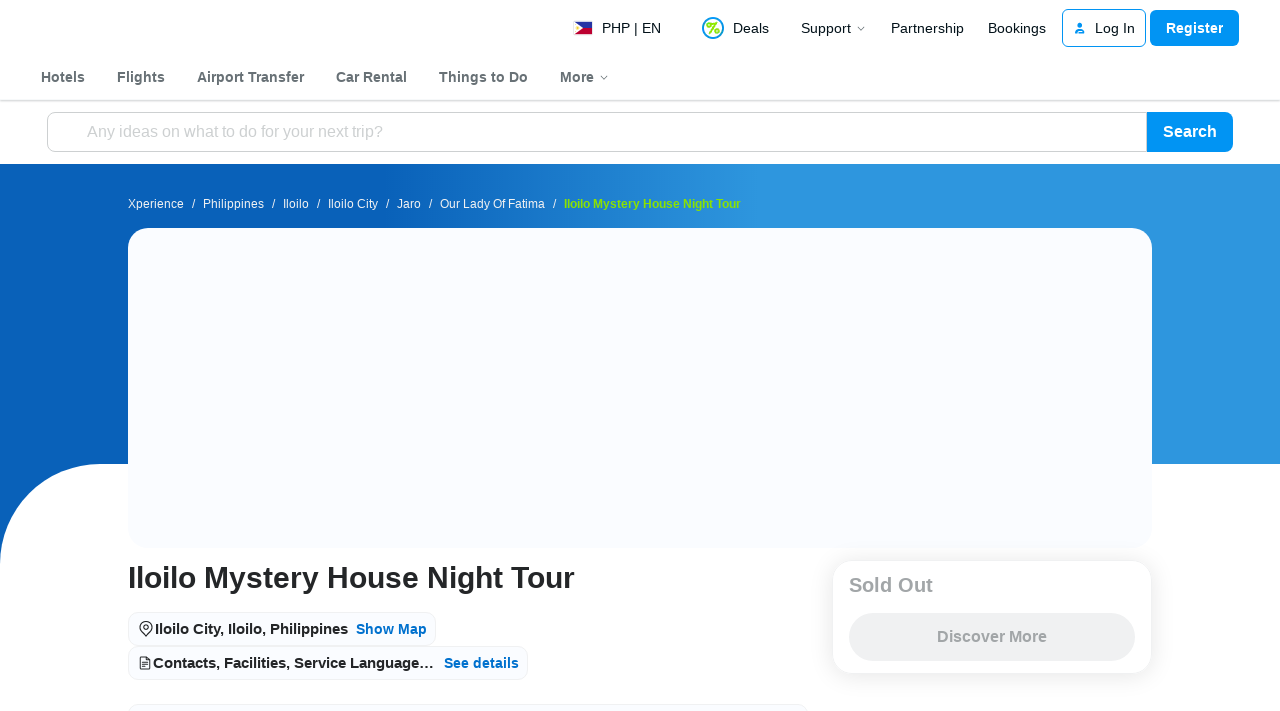

--- FILE ---
content_type: text/html; charset=UTF-8
request_url: https://www.traveloka.com/en-ph/activities/philippines/product/iloilo-mystery-house-night-tour-2001313728681
body_size: 2132
content:
<!DOCTYPE html>
<html lang="en">
<head>
    <meta charset="utf-8">
    <meta name="viewport" content="width=device-width, initial-scale=1">
    <title></title>
    <style>
        body {
            font-family: "Arial";
        }
    </style>
    <script type="text/javascript">
    window.awsWafCookieDomainList = ['www.traveloka.com','m.traveloka.com'];
    window.gokuProps = {
"key":"AQIDAHjcYu/GjX+QlghicBgQ/7bFaQZ+m5FKCMDnO+vTbNg96AHf0QDR8N4FZ0BkUn8kcucXAAAAfjB8BgkqhkiG9w0BBwagbzBtAgEAMGgGCSqGSIb3DQEHATAeBglghkgBZQMEAS4wEQQMuq52ahLIzXS391ltAgEQgDujRkBXrrIUjgs1lAsFcu/9kgpI/IuavohSG7yE1BYsDzpFl4iqc4edkSwfTozI/iGO7lnWq3QC9N4X1w==",
          "iv":"EkQVcgAcbAAAAWnF",
          "context":"9HykEKRbVXiSFW0JOdxEySshFaHZrXNz635VWAVEwEC+LiykvySn/GuFs3RHljIQO0K0/ayJxMdaUcwGaR1arTi0PpoHmb2LhJ9BWcClcz2lmMVVp2jsbmbyxhw3YpBP60Uz2wQO1LjIlh/fBla8Z3xh/yuadEUsz4XHvwioMr2KzOY8lceIC1eYpgTdsD34ZA1I+o1Fz+jcMwWk8aIbGBxZYPymxxFWoWKluRz8ScJEfJ+cGYC0ZTZt2hvgDh60KyVsUAaYL10MC10IKTGS9CB9UZ5hV9gLXEjTywO18I/qssUJFaGAHv7/IT5Om4za340AD2Qfa8/dpz/s/RUeQ40Rlr56u8KhTTX98sX18+obzin4JenwliVvoPPOrzimo1SGiTGoXmM6HR9me9V74NuLlyXf8hy/t2nyr8k4NsABFb//k59vFrfpQBkucmeuGNeUWgVMdlD1X8u64dpXpFKuuigV6V3YXwG0VMp0EMAzX76/LnE0WD89koUU8ladvTcbkXjokDT/owI9gxw/ONEjG82OLLvWX0bWL5pJhBAEsBy5h5H7Sthvjknr9vVuR7z1SFvsB42B7Ju/tpgO1hY9+tf3fxkaU+qGJPUBpJB/n7ncxEin0k7rQZ4KU+3eE1XW7YGaExAZiCexU8bn0YrlNuQxVnCcqN6nkFWVd1rDHN8mXNZ0L/po29U="
};
    </script>
    <script src="https://d9253bf4bdfd.337f8b16.us-east-2.token.awswaf.com/d9253bf4bdfd/1fcfec27aa97/6aa277b79c26/challenge.js"></script>
</head>
<body>
    <div id="challenge-container"></div>
    <script type="text/javascript">
        AwsWafIntegration.saveReferrer();
        AwsWafIntegration.checkForceRefresh().then((forceRefresh) => {
            if (forceRefresh) {
                AwsWafIntegration.forceRefreshToken().then(() => {
                    window.location.reload(true);
                });
            } else {
                AwsWafIntegration.getToken().then(() => {
                    window.location.reload(true);
                });
            }
        });
    </script>
    <noscript>
        <h1>JavaScript is disabled</h1>
        In order to continue, we need to verify that you're not a robot.
        This requires JavaScript. Enable JavaScript and then reload the page.
    </noscript>
</body>
</html>

--- FILE ---
content_type: text/html; charset=utf-8
request_url: https://www.traveloka.com/en-ph/activities/philippines/product/iloilo-mystery-house-night-tour-2001313728681
body_size: 65742
content:
<!DOCTYPE html><html style="height:100%" lang="en-ph"><head><meta charSet="utf-8"/><meta name="viewport" content="width=device-width"/><link rel="canonical" href="https://www.traveloka.com/en-ph/activities/philippines/product/iloilo-mystery-house-night-tour-2001313728681"/><link rel="alternate" hrefLang="id" href="https://www.traveloka.com/id-id/activities/philippines/product/iloilo-mystery-house-night-tour-2001313728681"/><link rel="alternate" hrefLang="en-id" href="https://www.traveloka.com/en-id/activities/philippines/product/iloilo-mystery-house-night-tour-2001313728681"/><link rel="alternate" hrefLang="en-us" href="https://www.traveloka.com/en-en/activities/philippines/product/iloilo-mystery-house-night-tour-2001313728681"/><link rel="alternate" hrefLang="en-my" href="https://www.traveloka.com/en-my/activities/philippines/product/iloilo-mystery-house-night-tour-2001313728681"/><link rel="alternate" hrefLang="ms" href="https://www.traveloka.com/ms-my/activities/philippines/product/iloilo-mystery-house-night-tour-2001313728681"/><link rel="alternate" hrefLang="en-ph" href="https://www.traveloka.com/en-ph/activities/philippines/product/iloilo-mystery-house-night-tour-2001313728681"/><link rel="alternate" hrefLang="en-sg" href="https://www.traveloka.com/en-sg/activities/philippines/product/iloilo-mystery-house-night-tour-2001313728681"/><link rel="alternate" hrefLang="en-th" href="https://www.traveloka.com/en-th/activities/philippines/product/iloilo-mystery-house-night-tour-2001313728681"/><link rel="alternate" hrefLang="th" href="https://www.traveloka.com/th-th/activities/philippines/product/iloilo-mystery-house-night-tour-2001313728681"/><link rel="alternate" hrefLang="vi" href="https://www.traveloka.com/vi-vn/activities/philippines/product/iloilo-mystery-house-night-tour-2001313728681"/><link rel="alternate" hrefLang="en-vn" href="https://www.traveloka.com/en-vn/activities/philippines/product/iloilo-mystery-house-night-tour-2001313728681"/><link rel="alternate" hrefLang="en-au" href="https://www.traveloka.com/en-au/activities/philippines/product/iloilo-mystery-house-night-tour-2001313728681"/><link rel="alternate" hrefLang="en-kr" href="https://www.traveloka.com/en-kr/activities/philippines/product/iloilo-mystery-house-night-tour-2001313728681"/><link rel="alternate" hrefLang="ko" href="https://www.traveloka.com/ko-kr/activities/philippines/product/iloilo-mystery-house-night-tour-2001313728681"/><link rel="alternate" hrefLang="en-jp" href="https://www.traveloka.com/en-jp/activities/philippines/product/iloilo-mystery-house-night-tour-2001313728681"/><link rel="alternate" hrefLang="ja" href="https://www.traveloka.com/ja-jp/activities/philippines/product/iloilo-mystery-house-night-tour-2001313728681"/><link rel="alternate" hrefLang="zh" href="https://www.traveloka.com/zh-my/activities/philippines/product/iloilo-mystery-house-night-tour-2001313728681"/><link rel="alternate" hrefLang="zh" href="https://www.traveloka.com/zh-tw/activities/philippines/product/iloilo-mystery-house-night-tour-2001313728681"/><link rel="alternate" hrefLang="zh-en" href="https://www.traveloka.com/zh-en/activities/philippines/product/iloilo-mystery-house-night-tour-2001313728681"/><link rel="alternate" hrefLang="zh" href="https://www.traveloka.com/zh-hk/activities/philippines/product/iloilo-mystery-house-night-tour-2001313728681"/><link rel="alternate" hrefLang="en-hk" href="https://www.traveloka.com/en-hk/activities/philippines/product/iloilo-mystery-house-night-tour-2001313728681"/><link rel="alternate" hrefLang="en-tw" href="https://www.traveloka.com/en-tw/activities/philippines/product/iloilo-mystery-house-night-tour-2001313728681"/><title>Mystery House Tour Iloilo - Tickets | Traveloka Xperience</title><meta content="Mystery House Tour Iloilo - Tickets | Traveloka Xperience" property="og:title"/><meta content="Hear about spooky, peculiar encounters in Iloilo’s ancestral homes. Book your Iloilo Mystery House Night Tour tickets now on Traveloka Xperience! 👻" name="description"/><meta content="Hear about spooky, peculiar encounters in Iloilo’s ancestral homes. Book your Iloilo Mystery House Night Tour tickets now on Traveloka Xperience! 👻" property="og:description"/><meta content="https://ik.imagekit.io/tvlk/xpe-asset/AyJ40ZAo1DOyPyKLZ9c3RGQHTP2oT4ZXW+QmPVVkFQiXFSv42UaHGzSmaSzQ8DO5QIbWPZuF+VkYVRk6gh-Vg4ECbfuQRQ4pHjWJ5Rmbtkk=/2001313728681/Iloilo-Mystery-House-Night-Tour-e4b35b17-e1e0-453d-9c0e-6d33ea2abfa3.png?tr=q-60,c-at_max,w-1280,h-720&amp;_src=imagekit" property="og:image"/><link rel="alternate" href="android-app://com.traveloka.android/traveloka/experience/product/iloilo-mystery-house-night-tour/2001313728681/25-03-2017?utm_source=organic&amp;utm_link=%2Fen-ph%2Factivities%2Fphilippines%2Fproduct%2Filoilo-mystery-house-night-tour-2001313728681&amp;adloc=en-ph&amp;utm_medium=activitiesProduct"/><meta property="al:ios:app_name" content="Traveloka"/><meta property="al:ios:app_store_id" content="898244857"/><meta property="al:ios:url" content="traveloka://experience/product/iloilo-mystery-house-night-tour/2001313728681/25-03-2017?utm_source=organic&amp;utm_link=%2Fen-ph%2Factivities%2Fphilippines%2Fproduct%2Filoilo-mystery-house-night-tour-2001313728681&amp;adloc=en-ph&amp;utm_medium=activitiesProduct"/><script type="text/javascript" src="https://static.queue-it.net/script/queueclient.min.js" nonce="d5/MlXmsu65VuPy6+7S9Lw=="></script><script data-queueit-c="traveloka" type="text/javascript" src="https://static.queue-it.net/script/queueconfigloader.min.js" nonce="d5/MlXmsu65VuPy6+7S9Lw=="></script><meta name="next-head-count" content="36"/><meta name="theme-color" content="#0A9AF2"/><link rel="manifest" href="/manifest.json"/><script nonce="d5/MlXmsu65VuPy6+7S9Lw==">window.WWW_APP_VERSION='release_webxpe_20260115-70232ce37c';</script><style>
    
      @font-face {
        font-family: Godwit;
        src: url(https://d1785e74lyxkqq.cloudfront.net/fonts/GodwitText-Regular.woff2) format('woff2'), url(https://d1785e74lyxkqq.cloudfront.net/fonts/GodwitText-Regular.woff) format('woff');
        font-weight: 400;
        font-style: normal;
        font-display: swap;
      }
    

      @font-face {
        font-family: Godwit;
        src: url(https://d1785e74lyxkqq.cloudfront.net/fonts/GodwitText-Medium.woff2) format('woff2'), url(https://d1785e74lyxkqq.cloudfront.net/fonts/GodwitText-Medium.woff) format('woff');
        font-weight: 500;
        font-style: normal;
        font-display: swap;
      }
    

      @font-face {
        font-family: Godwit;
        src: url(https://d1785e74lyxkqq.cloudfront.net/fonts/GodwitText-SemiBold.woff2) format('woff2'), url(https://d1785e74lyxkqq.cloudfront.net/fonts/GodwitText-SemiBold.woff) format('woff');
        font-weight: 600;
        font-style: normal;
        font-display: swap;
      }
    

      @font-face {
        font-family: Godwit;
        src: url(https://d1785e74lyxkqq.cloudfront.net/fonts/GodwitText-Bold.woff2) format('woff2'), url(https://d1785e74lyxkqq.cloudfront.net/fonts/GodwitText-Bold.woff) format('woff');
        font-weight: 700;
        font-style: normal;
        font-display: swap;
      }
    

      @font-face {
        font-family: Godwit;
        src: url(https://d1785e74lyxkqq.cloudfront.net/fonts/GodwitText-ExtraBold.woff2) format('woff2'), url(https://d1785e74lyxkqq.cloudfront.net/fonts/GodwitText-ExtraBold.woff) format('woff');
        font-weight: 900;
        font-style: normal;
        font-display: swap;
      }
    
    
  </style><style>
  #__next {
    display: flex;
    flex-direction: column;
    height: 100%;
    z-index: 1;
    position: relative;
  }
  [data-subtree] {
    display: block;
  }
  * {
    font-variant-ligatures: none !important;
  }
  body { -webkit-font-smoothing: antialiased; -moz-osx-font-smoothing: grayscale; }
  ::-ms-reveal {
    display: none;
  }
</style><script nonce="d5/MlXmsu65VuPy6+7S9Lw==" id="debug">!function(){try{var a=history.replaceState,t=location.pathname+location.search;history.replaceState=function(){const e=arguments[2].replace(/(\#.*)/,""),c="/en-en"+e,o="/en-en"+e.replace(/^\/\?/,"?");c!=t&&o!=t&&a.apply(history,arguments)}}catch(a){}}();</script><style id="react-native-stylesheet">[stylesheet-group="0"]{}
html{-ms-text-size-adjust:100%;-webkit-text-size-adjust:100%;-webkit-tap-highlight-color:rgba(0,0,0,0);}
body{margin:0;}
button::-moz-focus-inner,input::-moz-focus-inner{border:0;padding:0;}
input::-webkit-inner-spin-button,input::-webkit-outer-spin-button,input::-webkit-search-cancel-button,input::-webkit-search-decoration,input::-webkit-search-results-button,input::-webkit-search-results-decoration{display:none;}
[stylesheet-group="0.1"]{}
:focus:not([data-focusvisible-polyfill]){outline: none;}
[stylesheet-group="0.5"]{}
.css-4rbku5{background-color:rgba(0,0,0,0.00);color:inherit;font:inherit;list-style:none;margin-bottom:0px;margin-left:0px;margin-right:0px;margin-top:0px;text-align:inherit;text-decoration:none;}
.css-18t94o4{cursor:pointer;}
[stylesheet-group="1"]{}
.css-1dbjc4n{-ms-flex-align:stretch;-ms-flex-direction:column;-ms-flex-negative:0;-ms-flex-preferred-size:auto;-webkit-align-items:stretch;-webkit-box-align:stretch;-webkit-box-direction:normal;-webkit-box-orient:vertical;-webkit-flex-basis:auto;-webkit-flex-direction:column;-webkit-flex-shrink:0;align-items:stretch;border:0 solid black;box-sizing:border-box;display:-webkit-box;display:-moz-box;display:-ms-flexbox;display:-webkit-flex;display:flex;flex-basis:auto;flex-direction:column;flex-shrink:0;margin-bottom:0px;margin-left:0px;margin-right:0px;margin-top:0px;min-height:0px;min-width:0px;padding-bottom:0px;padding-left:0px;padding-right:0px;padding-top:0px;position:relative;z-index:0;}
.css-901oao{border:0 solid black;box-sizing:border-box;color:rgba(0,0,0,1.00);display:inline;font:14px -apple-system,BlinkMacSystemFont,"Segoe UI",Roboto,Helvetica,Arial,sans-serif;margin-bottom:0px;margin-left:0px;margin-right:0px;margin-top:0px;padding-bottom:0px;padding-left:0px;padding-right:0px;padding-top:0px;white-space:pre-wrap;word-wrap:break-word;}
.css-bfa6kz{max-width:100%;overflow-x:hidden;overflow-y:hidden;text-overflow:ellipsis;white-space:nowrap;}
.css-11aywtz{-moz-appearance:textfield;-webkit-appearance:none;background-color:rgba(0,0,0,0.00);border-bottom-left-radius:0px;border-bottom-right-radius:0px;border-top-left-radius:0px;border-top-right-radius:0px;border:0 solid black;box-sizing:border-box;font:14px -apple-system,BlinkMacSystemFont,"Segoe UI",Roboto,Helvetica,Arial,sans-serif;margin-bottom:0px;margin-left:0px;margin-right:0px;margin-top:0px;padding-bottom:0px;padding-left:0px;padding-right:0px;padding-top:0px;resize:none;}
.css-16my406{color:inherit;font:inherit;white-space:inherit;}
.css-cens5h{-webkit-box-orient:vertical;display:-webkit-box;max-width:100%;overflow-x:hidden;overflow-y:hidden;text-overflow:ellipsis;}
[stylesheet-group="2"]{}
.r-bztko3{overflow-x:visible;overflow-y:visible;}
.r-1f0042m{border-bottom-left-radius:5px;border-bottom-right-radius:5px;border-top-left-radius:5px;border-top-right-radius:5px;}
.r-tuq35u{padding-bottom:4px;padding-left:4px;padding-right:4px;padding-top:4px;}
.r-kdyh1x{border-bottom-left-radius:6px;border-bottom-right-radius:6px;border-top-left-radius:6px;border-top-right-radius:6px;}
.r-1udh08x{overflow-x:hidden;overflow-y:hidden;}
.r-6koalj{display:-webkit-box;display:-moz-box;display:-ms-flexbox;display:-webkit-flex;display:flex;}
.r-rs99b7{border-bottom-width:1px;border-left-width:1px;border-right-width:1px;border-top-width:1px;}
.r-qpntkw{padding-bottom:6px;padding-left:6px;padding-right:6px;padding-top:6px;}
.r-1yadl64{border-bottom-width:0px;border-left-width:0px;border-right-width:0px;border-top-width:0px;}
.r-1cis278{margin-bottom:-1px;margin-left:-1px;margin-right:-1px;margin-top:-1px;}
.r-t60dpp{padding-bottom:0px;padding-left:0px;padding-right:0px;padding-top:0px;}
.r-17gur6a{border-bottom-left-radius:0px;border-bottom-right-radius:0px;border-top-left-radius:0px;border-top-right-radius:0px;}
.r-edyy15{padding-bottom:8px;padding-left:8px;padding-right:8px;padding-top:8px;}
.r-13awgt0{-ms-flex:1 1 0%;-webkit-flex:1;flex:1;}
.r-xoduu5{display:-webkit-inline-box;display:-moz-inline-box;display:-ms-inline-flexbox;display:-webkit-inline-flex;display:inline-flex;}
.r-6413gk{display:-ms-grid;display:grid;}
.r-y47klf{border-bottom-left-radius:20px;border-bottom-right-radius:20px;border-top-left-radius:20px;border-top-right-radius:20px;}
.r-1867qdf{border-bottom-left-radius:16px;border-bottom-right-radius:16px;border-top-left-radius:16px;border-top-right-radius:16px;}
.r-1dzdj1l{border-bottom-left-radius:10px;border-bottom-right-radius:10px;border-top-left-radius:10px;border-top-right-radius:10px;}
.r-nsbfu8{padding-bottom:16px;padding-left:16px;padding-right:16px;padding-top:16px;}
.r-cpet4d{border-bottom-left-radius:999px;border-bottom-right-radius:999px;border-top-left-radius:999px;border-top-right-radius:999px;}
.r-zhp00w{padding-bottom:2px;padding-left:2px;padding-right:2px;padding-top:2px;}
.r-1qsk4np{overflow-x:clip;overflow-y:clip;}
.r-awg2lu{border-bottom-color:rgba(240,241,242,1.00);border-left-color:rgba(240,241,242,1.00);border-right-color:rgba(240,241,242,1.00);border-top-color:rgba(240,241,242,1.00);}
.r-xyw6el{padding-bottom:12px;padding-left:12px;padding-right:12px;padding-top:12px;}
.r-sdzlij{border-bottom-left-radius:9999px;border-bottom-right-radius:9999px;border-top-left-radius:9999px;border-top-right-radius:9999px;}
.r-1l31rp8{border-bottom-color:rgba(205,208,209,1.00);border-left-color:rgba(205,208,209,1.00);border-right-color:rgba(205,208,209,1.00);border-top-color:rgba(205,208,209,1.00);}
[stylesheet-group="2.1"]{}
.r-1jgb5lz{margin-left:auto;margin-right:auto;}
.r-r0h9e2{margin-bottom:0px;margin-top:0px;}
.r-1e081e0{padding-left:12px;padding-right:12px;}
.r-oyd9sg{padding-bottom:4px;padding-top:4px;}
.r-1pn2ns4{padding-left:8px;padding-right:8px;}
.r-5njf8e{padding-bottom:8px;padding-top:8px;}
.r-ymttw5{padding-left:16px;padding-right:16px;}
.r-1w50u8q{padding-bottom:10px;padding-top:10px;}
.r-s1qlax{padding-left:4px;padding-right:4px;}
.r-1p6iasa{margin-bottom:4px;margin-top:4px;}
.r-tvv088{padding-bottom:20px;padding-top:20px;}
.r-1guathk{padding-left:24px;padding-right:24px;}
.r-1isvc74{padding-left:calc((100% - clamp(960px, 80vw, 1200px)) / 2);padding-right:calc((100% - clamp(960px, 80vw, 1200px)) / 2);}
.r-1yzf0co{padding-bottom:16px;padding-top:16px;}
.r-1f1sjgu{padding-bottom:12px;padding-top:12px;}
.r-hrzydr{margin-bottom:2px;margin-top:2px;}
.r-pw2am6{margin-bottom:24px;margin-top:24px;}
.r-usiww2{margin-bottom:12px;margin-top:12px;}
.r-c8eef1{margin-bottom:8px;margin-top:8px;}
.r-1hy1u7s{margin-left:24px;margin-right:24px;}
[stylesheet-group="2.2"]{}
.r-ipm5af{top:0px;}
.r-13qz1uu{width:100%;}
.r-8ny0jo{z-index:101;}
.r-iy1yoi{-moz-transition:all ease 200ms;-webkit-transition:all ease 200ms;transition:all ease 200ms;}
.r-1awozwy{-ms-flex-align:center;-webkit-align-items:center;-webkit-box-align:center;align-items:center;}
.r-1777fci{-ms-flex-pack:center;-webkit-box-pack:center;-webkit-justify-content:center;justify-content:center;}
.r-u8s1d{position:absolute;}
.r-82yag{min-width:1222px;}
.r-wy61xf{height:72px;}
.r-184en5c{z-index:1;}
.r-14lw9ot{background-color:rgba(255,255,255,1.00);}
.r-10gryf7{min-height:56px;}
.r-18u37iz{-ms-flex-direction:row;-webkit-box-direction:normal;-webkit-box-orient:horizontal;-webkit-flex-direction:row;flex-direction:row;}
.r-1wtj0ep{-ms-flex-pack:justify;-webkit-box-pack:justify;-webkit-justify-content:space-between;justify-content:space-between;}
.r-17yavnb{width:1222px;}
.r-1b7u577{margin-right:12px;}
.r-1r8g8re{height:36px;}
.r-lrvibr{-moz-user-select:none;-ms-user-select:none;-webkit-user-select:none;user-select:none;}
.r-fdjqy7{text-align:left;}
.r-633pao{pointer-events:none!important;}
.r-1euycsn{-ms-flex-direction:row-reverse;-webkit-box-direction:reverse;-webkit-box-orient:horizontal;-webkit-flex-direction:row-reverse;flex-direction:row-reverse;}
.r-q3we1{margin-top:-4px;}
.r-j76wpu{top:100%;}
.r-b4qz5r{box-shadow:0px 4px 10px rgba(3,18,26,0.15);}
.r-4k2abt{-webkit-transform-origin:top center;transform-origin:top center;}
.r-1ep47lj{-webkit-transition-duration:300ms;transition-duration:300ms;}
.r-1clhhh9{-moz-transition-property:all;-webkit-transition-property:all;transition-property:all;}
.r-1ftll1t{-webkit-transition-timing-function:ease-out;transition-timing-function:ease-out;}
.r-1kb76zh{margin-right:8px;}
.r-1q142lx{-ms-flex-negative:0;-webkit-flex-shrink:0;flex-shrink:0;}
.r-1pi2tsx{height:100%;}
.r-bnwqim{position:relative;}
.r-13hce6t{margin-left:4px;}
.r-eafdt9{-webkit-transition-duration:0.15s;transition-duration:0.15s;}
.r-1i6wzkk{-moz-transition-property:opacity;-webkit-transition-property:opacity;transition-property:opacity;}
.r-1loqt21{cursor:pointer;}
.r-1otgn73{-ms-touch-action:manipulation;touch-action:manipulation;}
.r-10paoce{outline-width:0px;}
.r-1vonz36{clip:rect(0,0,0,0);}
.r-109y4c4{height:1px;}
.r-3s2u2q{white-space:nowrap;}
.r-92ng3h{width:1px;}
.r-uh8wd5{font-family:Godwit,NotoSansJP,-apple-system,BlinkMacSystemFont,Segoe UI,Roboto,Arial,sans-serif,Apple Color Emoji,Segoe UI Emoji,Segoe UI Symbol;}
.r-b88u0q{font-weight:700;}
.r-q4m81j{text-align:center;}
.r-1o4mh9l{font-size:0.875rem;}
.r-f0eezp{line-height:1rem;}
.r-1ugchlj{height:44px;}
.r-tzz3ar{-ms-flex-wrap:nowrap;-webkit-box-lines:nowrap;-webkit-flex-wrap:nowrap;flex-wrap:nowrap;}
.r-1ktosi0{max-width:1222px;}
.r-mrxtjd{min-width:720px;}
.r-88pszg{margin-right:16px;}
.r-1e2svnr{z-index:90;}
.r-1g40b8q{z-index:3;}
.r-16y2uox{-ms-flex-positive:1;-webkit-box-flex:1;-webkit-flex-grow:1;flex-grow:1;}
.r-18kxxzh{-ms-flex-positive:0;-webkit-box-flex:0;-webkit-flex-grow:0;flex-grow:0;}
.r-1jj8364{margin-left:auto;}
.r-1eey0nk{max-width:1100px;}
.r-1p0dtai{bottom:0px;}
.r-1d2f490{left:0px;}
.r-zchlnj{right:0px;}
.r-1wyyakw{z-index:-1;}
.r-5qlx7g{border-bottom-left-radius:8px;}
.r-1vznrp2{border-top-left-radius:8px;}
.r-bcqeeo{min-width:0px;}
.r-1ny4l3l{outline-style:none;}
.r-1b43r93{font-size:14px;}
.r-1kfrs79{font-weight:600;}
.r-rjixqe{line-height:20px;}
.r-13n6l4s::-webkit-input-placeholder{color:rgba(205,208,209,1.00);opacity:1;}
.r-13n6l4s::-moz-placeholder{color:rgba(205,208,209,1.00);opacity:1;}
.r-13n6l4s:-ms-input-placeholder{color:rgba(205,208,209,1.00);opacity:1;}
.r-13n6l4s::placeholder{color:rgba(205,208,209,1.00);opacity:1;}
.r-1ow6zhx{margin-left:16px;}
.r-qtfnoi{min-width:140px;}
.r-nefvgx{border-bottom-right-radius:8px;}
.r-3f7b68{border-top-right-radius:8px;}
.r-11wrixw{margin-left:0px;}
.r-lchren{margin-right:auto;}
.r-64el8z{min-width:52px;}
.r-cygvgh{font-size:1rem;}
.r-1iukymi{line-height:1.5rem;}
.r-mhq21c{min-width:960px;}
.r-1rh689f{background-image:-webkit-linear-gradient(90deg, rgba(9,97,185,1) 30%, rgba(46,150,222,1) calc(100% - 522px));background-image:-moz-linear-gradient(90deg, rgba(9,97,185,1) 30%, rgba(46,150,222,1) calc(100% - 522px));background-image:linear-gradient(90deg, rgba(9,97,185,1) 30%, rgba(46,150,222,1) calc(100% - 522px));}
.r-15t03lg{background-image:url(https://d1785e74lyxkqq.cloudfront.net/_next/static/v4.6.0/b/b4538470b37dc54108c59d3f59c8a348.svg), url(https://d1785e74lyxkqq.cloudfront.net/_next/static/v4.6.0/9/9e53a3b8e03225c35c727b1787b12c1d.svg), -webkit-linear-gradient(90deg, rgba(9,97,185,1) 30%, rgba(46,150,222,1) calc(100% - 522px));background-image:url(https://d1785e74lyxkqq.cloudfront.net/_next/static/v4.6.0/b/b4538470b37dc54108c59d3f59c8a348.svg), url(https://d1785e74lyxkqq.cloudfront.net/_next/static/v4.6.0/9/9e53a3b8e03225c35c727b1787b12c1d.svg), -moz-linear-gradient(90deg, rgba(9,97,185,1) 30%, rgba(46,150,222,1) calc(100% - 522px));background-image:url(https://d1785e74lyxkqq.cloudfront.net/_next/static/v4.6.0/b/b4538470b37dc54108c59d3f59c8a348.svg), url(https://d1785e74lyxkqq.cloudfront.net/_next/static/v4.6.0/9/9e53a3b8e03225c35c727b1787b12c1d.svg), linear-gradient(90deg, rgba(9,97,185,1) 30%, rgba(46,150,222,1) calc(100% - 522px));}
.r-13veryv{background-position:left -50px, right -50px, left top;}
.r-xdusmi{background-repeat:no-repeat, no-repeat, no-repeat;}
.r-17smf55{background-size:auto, auto, 100% 300px;}
.r-7wfac1{-moz-transition:opacity 1s;-webkit-transition:opacity 1s;transition:opacity 1s;}
.r-417010{z-index:0;}
.r-naqdck{height:calc(100% - 300px);}
.r-39eugc{top:300px;}
.r-1d09ksm{-ms-flex-align:baseline;-webkit-align-items:baseline;-webkit-box-align:baseline;align-items:baseline;}
.r-1w6e6rj{-ms-flex-wrap:wrap;-webkit-box-lines:multiple;-webkit-flex-wrap:wrap;flex-wrap:wrap;}
.r-1h0z5md{-ms-flex-pack:start;-webkit-box-pack:start;-webkit-justify-content:flex-start;justify-content:flex-start;}
.r-19lq7b1{top:16px;}
.r-1w9mtv9{font-variant:tabular-nums;}
.r-13wfysu{-webkit-text-decoration-line:none;text-decoration-line:none;}
.r-15tef7g{font-family:Godwit,NotoSans,NotoSansJP,-apple-system,BlinkMacSystemFont,"Segoe UI",Roboto,Helvetica,Arial,sans-serif;}
.r-1enofrn{font-size:12px;}
.r-majxgm{font-weight:500;}
.r-1cwl3u0{line-height:16px;}
.r-iphfwy{padding-bottom:4px;}
.r-1jkjb{margin-left:8px;}
.r-1dqbpge{cursor:-webkit-text;cursor:text;}
.r-1ssbvtb{gap:12px;}
.r-1m2drb0{-ms-grid-columns:1fr auto;grid-template-columns:1fr auto;}
.r-1phaoi1{-ms-grid-columns:1fr 1fr auto;grid-template-columns:1fr 1fr auto;}
.r-np636n{margin-top:64px;}
.r-1sp8lnq{max-width:1200px;}
.r-1db1olo{height:312px;}
.r-todpsx{opacity:0.3;}
.r-1habvwh{-ms-flex-align:start;-webkit-align-items:flex-start;-webkit-box-align:start;align-items:flex-start;}
.r-19yznuf{min-height:52px;}
.r-kzbkwu{padding-bottom:12px;}
.r-zo7nv5{-moz-column-gap:16px;-webkit-column-gap:16px;column-gap:16px;}
.r-hv712p{row-gap:8px;}
.r-hvns9x{max-width:400px;}
.r-1cmwbt1{gap:8px;}
.r-1wbh5a2{-ms-flex-negative:1;-webkit-flex-shrink:1;flex-shrink:1;}
.r-19u6a5r{margin-left:12px;}
.r-labphf{height:-webkit-fit-content;height:-moz-fit-content;height:fit-content;}
.r-1el8sus{min-height:72px;}
.r-1jsugan{min-width:320px;}
.r-gtdqiz{position:-webkit-sticky;position:sticky;}
.r-dngjjt{left:-8px;}
.r-4m99jg{max-width:320px;}
.r-5dsqua{top:-16px;}
.r-1wzrnnt{margin-top:16px;}
.r-1ifxtd0{margin-bottom:16px;}
.r-1niwhzg{background-color:rgba(0,0,0,0.00);}
.r-150rngu{-webkit-overflow-scrolling:touch;}
.r-eqz5dr{-ms-flex-direction:column;-webkit-box-direction:normal;-webkit-box-orient:vertical;-webkit-flex-direction:column;flex-direction:column;}
.r-11yh6sk{overflow-x:hidden;}
.r-1rnoaur{overflow-y:auto;}
.r-1sncvnh{-webkit-transform:translateZ(0px);transform:translateZ(0px);}
.r-1pz39u2{-ms-flex-item-align:stretch;-ms-grid-row-align:stretch;-webkit-align-self:stretch;align-self:stretch;}
.r-usgzl9{width:44px;}
.r-tbmifm{height:12px;}
.r-z80fyv{height:20px;}
.r-19wmn03{width:20px;}
.r-k200y{-ms-flex-item-align:start;-webkit-align-self:flex-start;align-self:flex-start;}
.r-j2kj52{padding-right:12px;}
.r-1s2bzr4{margin-top:12px;}
.r-k1fkm9{-webkit-animation-name:r-1l9b1p3;animation-name:r-1l9b1p3;}
@-webkit-keyframes r-1l9b1p3{from{-webkit-transform:translate3d(-100%, 0, 0);transform:translate3d(-100%, 0, 0);}to{-webkit-transform:translate3d(100%, 0, 0);transform:translate3d(100%, 0, 0);}}
@keyframes r-1l9b1p3{from{-webkit-transform:translate3d(-100%, 0, 0);transform:translate3d(-100%, 0, 0);}to{-webkit-transform:translate3d(100%, 0, 0);transform:translate3d(100%, 0, 0);}}
.r-1nxhmzv{margin-bottom:28px;}
.r-1no09lo{margin-top:28px;}
.r-1fdih9r{gap:24px;}
.r-e6ktq0{gap:32px;}
.r-15zivkp{margin-bottom:4px;}
.r-mhe3cw{z-index:10;}
.r-6gpygo{margin-bottom:12px;}
.r-1q52ik8{border-bottom-color:rgba(205,208,209,1.00);}
.r-qklmqi{border-bottom-width:1px;}
.r-h3s6tt{height:48px;}
.r-da5iq2{box-shadow:0px 1px 2px rgba(3,18,26,0.20);}
.r-x03415{min-height:256px;}
.r-erd55g{height:300px;}
.r-1v1z2uz{margin-top:32px;}
.r-11rk87y{padding-bottom:32px;}
.r-1vo5lcr{border-bottom-color:rgba(242,243,243,1.00);}
.r-1mlwlqe{-ms-flex-preferred-size:auto;-webkit-flex-basis:auto;flex-basis:auto;}
.r-vvn4in{background-position:center;}
.r-u6sd8q{background-repeat:no-repeat;}
.r-4gszlv{background-size:cover;}
.r-14qw7yl{-webkit-transition-duration:200ms;transition-duration:200ms;}
.r-1y8j8rn{-moz-transition-property:height;-webkit-transition-property:height;transition-property:height;}
.r-1epzjrm{border-top-color:rgba(240,241,242,1.00);}
.r-5kkj8d{border-top-width:1px;}
.r-1ud240a{color:rgba(104,113,118,1.00);}
.r-ttdzmv{padding-top:12px;}
.r-lltvgl{overflow-x:auto;}
.r-buy8e9{overflow-y:hidden;}
.r-2eszeu::-webkit-scrollbar{display:none}
.r-2eszeu{scrollbar-width:none;}
.r-xd6kpl{padding-bottom:8px;}
.r-tskmnb{padding-top:8px;}
.r-1bymd8e{margin-top:2px;}
.r-1gle5yg{color:rgba(0,113,206,1.00);}
.r-1wv73ep{-ms-flex-item-align:baseline;-webkit-align-self:baseline;align-self:baseline;}
.r-11nfnuw{padding-top:48px;}
.r-153gxq9{border-bottom-color:rgba(247,252,222,1.00);}
.r-pezta{z-index:5;}
.r-xllap1{max-width:20%;}
.r-1t3lhib{max-width:calc(20% - 12px);}
.r-1j6l8hp{width:20%;}
.r-5oul0u{margin-bottom:8px;}
.r-f4gmv6{gap:16px;}
.r-zd98yo{margin-bottom:32px;}
.r-10fj5tc{margin-top:48px;}
.r-fd4yh7{padding-top:32px;}
.r-1kihuf0{-ms-flex-item-align:center;-ms-grid-row-align:center;-webkit-align-self:center;align-self:center;}
.r-1lmk1r6{-webkit-backdrop-filter:blur(6px);backdrop-filter:blur(6px);}
.r-7xmw5f{width:-webkit-fit-content;width:-moz-fit-content;width:fit-content;}
.r-1moh23t{bottom:16px;}
.r-1xcajam{position:fixed;}
.r-136ojw6{z-index:2;}
.r-lyji3w{-moz-transition:left 400ms;-webkit-transition:left 400ms;transition:left 400ms;}
.r-aoullt{background-color:rgba(28,41,48,1.00);}
.r-1l7z4oj{padding-bottom:16px;}
.r-bqdgw5{padding-top:56px;}
.r-169s5xo{margin-bottom:100px;}
.r-1o44xyg{background-color:rgba(53,65,72,1.00);}
.r-jwli3a{color:rgba(255,255,255,1.00);}
.r-1blnp2b{width:72px;}
.r-b8tw3c{width:33.33%;}
.r-1ebb2ja{list-style:none;}
.r-nzoivv{opacity:0.65;}
.r-1peese0{margin-bottom:24px;}
.r-1mnahxq{margin-top:0px;}
.r-ypl6q8{opacity:0.15;}</style><link nonce="d5/MlXmsu65VuPy6+7S9Lw==" rel="preload" as="script" href="https://cdnjs.cloudflare.com/polyfill/v3/polyfill.min.js?features=Intl.RelativeTimeFormat%2CIntl.PluralRules%2CIntl.PluralRules.~locale.en%2CIntl.NumberFormat%2CIntl.NumberFormat.~locale.en%2CIntl.Locale%2CIntl.getCanonicalLocales%2CResizeObserver%2CObject.fromEntries&amp;flags=gated"/><script nonce="d5/MlXmsu65VuPy6+7S9Lw==" src="https://cdnjs.cloudflare.com/polyfill/v3/polyfill.min.js?features=Intl.RelativeTimeFormat%2CIntl.PluralRules%2CIntl.PluralRules.~locale.en%2CIntl.NumberFormat%2CIntl.NumberFormat.~locale.en%2CIntl.Locale%2CIntl.getCanonicalLocales%2CResizeObserver%2CObject.fromEntries&amp;flags=gated" defer=""></script><link rel="preconnect" href="https://cdnjs.cloudflare.com" crossorigin="anonymous"/><script nonce="d5/MlXmsu65VuPy6+7S9Lw==">
                        window.ddjskey='E88F1396B321CF6A0EC81AFA7E00D8';
                        window.ddoptions='{"endpoint":"www.traveloka.com/js/","ajaxListenerPath":["www.traveloka.com","/api"],"replayAfterChallenge":true}';</script><script nonce="d5/MlXmsu65VuPy6+7S9Lw==" src="/tags.js" async=""></script><script nonce="d5/MlXmsu65VuPy6+7S9Lw==" src="https://d9253bf4bdfd.edge.sdk.awswaf.com/d9253bf4bdfd/1fcfec27aa97/challenge.compact.js" defer=""></script><link rel="icon" href="/favicon.ico"/><style>
p {
  margin: 0;
  padding: 0;
}</style><style>
#__next { 
  overflow: unset;
}</style><noscript data-n-css="d5/MlXmsu65VuPy6+7S9Lw=="></noscript><script defer="" nonce="d5/MlXmsu65VuPy6+7S9Lw==" crossorigin="anonymous" nomodule="" src="https://d1785e74lyxkqq.cloudfront.net/_next/static/chunks/polyfills-42372ed130431b0a.js"></script><script src="https://d1785e74lyxkqq.cloudfront.net/_next/static/v4.6.0/js/webpack-c374e7cd25bc.js" nonce="d5/MlXmsu65VuPy6+7S9Lw==" defer="" crossorigin="anonymous"></script><script src="https://d1785e74lyxkqq.cloudfront.net/_next/static/v4.6.0/js/framework-e4b3734ecf87.js" nonce="d5/MlXmsu65VuPy6+7S9Lw==" defer="" crossorigin="anonymous"></script><script src="https://d1785e74lyxkqq.cloudfront.net/_next/static/v4.6.0/js/main-61b4323786f5.js" nonce="d5/MlXmsu65VuPy6+7S9Lw==" defer="" crossorigin="anonymous"></script><script src="https://d1785e74lyxkqq.cloudfront.net/_next/static/v4.6.0/js/page-2888-cfaf7a98c1b2.js" nonce="d5/MlXmsu65VuPy6+7S9Lw==" defer="" crossorigin="anonymous"></script><script src="https://d1785e74lyxkqq.cloudfront.net/_next/static/v4.6.0/js/b99f0984-e4767160054f.js" nonce="d5/MlXmsu65VuPy6+7S9Lw==" defer="" crossorigin="anonymous"></script><script src="https://d1785e74lyxkqq.cloudfront.net/_next/static/v4.6.0/js/4707-2fd13d3e63c6.js" nonce="d5/MlXmsu65VuPy6+7S9Lw==" defer="" crossorigin="anonymous"></script><script src="https://d1785e74lyxkqq.cloudfront.net/_next/static/v4.6.0/js/823-2792852e443d.js" nonce="d5/MlXmsu65VuPy6+7S9Lw==" defer="" crossorigin="anonymous"></script><script src="https://d1785e74lyxkqq.cloudfront.net/_next/static/v4.6.0/js/6383-faf43d4b82d1.js" nonce="d5/MlXmsu65VuPy6+7S9Lw==" defer="" crossorigin="anonymous"></script><script src="https://d1785e74lyxkqq.cloudfront.net/_next/static/v4.6.0/js/8864-61421aade372.js" nonce="d5/MlXmsu65VuPy6+7S9Lw==" defer="" crossorigin="anonymous"></script><script src="https://d1785e74lyxkqq.cloudfront.net/_next/static/v4.6.0/js/4278-494c70148610.js" nonce="d5/MlXmsu65VuPy6+7S9Lw==" defer="" crossorigin="anonymous"></script><script src="https://d1785e74lyxkqq.cloudfront.net/_next/static/v4.6.0/js/5826-c81ed0df63b4.js" nonce="d5/MlXmsu65VuPy6+7S9Lw==" defer="" crossorigin="anonymous"></script><script src="https://d1785e74lyxkqq.cloudfront.net/_next/static/v4.6.0/js/4798-50b0ad0c74cf.js" nonce="d5/MlXmsu65VuPy6+7S9Lw==" defer="" crossorigin="anonymous"></script><script src="https://d1785e74lyxkqq.cloudfront.net/_next/static/v4.6.0/js/1896-c87a26dc60bc.js" nonce="d5/MlXmsu65VuPy6+7S9Lw==" defer="" crossorigin="anonymous"></script><script src="https://d1785e74lyxkqq.cloudfront.net/_next/static/v4.6.0/js/1587-2a43005eb909.js" nonce="d5/MlXmsu65VuPy6+7S9Lw==" defer="" crossorigin="anonymous"></script><script src="https://d1785e74lyxkqq.cloudfront.net/_next/static/v4.6.0/js/8429-ebdb9177cf13.js" nonce="d5/MlXmsu65VuPy6+7S9Lw==" defer="" crossorigin="anonymous"></script><script src="https://d1785e74lyxkqq.cloudfront.net/_next/static/v4.6.0/js/1682-dbb751946d56.js" nonce="d5/MlXmsu65VuPy6+7S9Lw==" defer="" crossorigin="anonymous"></script><script src="https://d1785e74lyxkqq.cloudfront.net/_next/static/v4.6.0/js/4489-edf889f4db79.js" nonce="d5/MlXmsu65VuPy6+7S9Lw==" defer="" crossorigin="anonymous"></script><script src="https://d1785e74lyxkqq.cloudfront.net/_next/static/v4.6.0/js/9386-296c2c740ec8.js" nonce="d5/MlXmsu65VuPy6+7S9Lw==" defer="" crossorigin="anonymous"></script><script src="https://d1785e74lyxkqq.cloudfront.net/_next/static/v4.6.0/js/9962-f325377b9c62.js" nonce="d5/MlXmsu65VuPy6+7S9Lw==" defer="" crossorigin="anonymous"></script><script src="https://d1785e74lyxkqq.cloudfront.net/_next/static/v4.6.0/js/7253-4d8f46ca401f.js" nonce="d5/MlXmsu65VuPy6+7S9Lw==" defer="" crossorigin="anonymous"></script><script src="https://d1785e74lyxkqq.cloudfront.net/_next/static/v4.6.0/js/8523-150cba065b07.js" nonce="d5/MlXmsu65VuPy6+7S9Lw==" defer="" crossorigin="anonymous"></script><script src="https://d1785e74lyxkqq.cloudfront.net/_next/static/v4.6.0/js/2655-b8b1920c5159.js" nonce="d5/MlXmsu65VuPy6+7S9Lw==" defer="" crossorigin="anonymous"></script><script src="https://d1785e74lyxkqq.cloudfront.net/_next/static/v4.6.0/js/5581-25f012a5d506.js" nonce="d5/MlXmsu65VuPy6+7S9Lw==" defer="" crossorigin="anonymous"></script><script src="https://d1785e74lyxkqq.cloudfront.net/_next/static/v4.6.0/js/6931-5f6731f3e35c.js" nonce="d5/MlXmsu65VuPy6+7S9Lw==" defer="" crossorigin="anonymous"></script><script src="https://d1785e74lyxkqq.cloudfront.net/_next/static/v4.6.0/js/4905-645d68727520.js" nonce="d5/MlXmsu65VuPy6+7S9Lw==" defer="" crossorigin="anonymous"></script><script src="https://d1785e74lyxkqq.cloudfront.net/_next/static/v4.6.0/js/3923-7f665c78ec63.js" nonce="d5/MlXmsu65VuPy6+7S9Lw==" defer="" crossorigin="anonymous"></script><script src="https://d1785e74lyxkqq.cloudfront.net/_next/static/v4.6.0/js/5946-56e6dc898090.js" nonce="d5/MlXmsu65VuPy6+7S9Lw==" defer="" crossorigin="anonymous"></script><script src="https://d1785e74lyxkqq.cloudfront.net/_next/static/v4.6.0/js/745-e562cd6410a0.js" nonce="d5/MlXmsu65VuPy6+7S9Lw==" defer="" crossorigin="anonymous"></script><script src="https://d1785e74lyxkqq.cloudfront.net/_next/static/v4.6.0/js/5184-ed3786c2b6ea.js" nonce="d5/MlXmsu65VuPy6+7S9Lw==" defer="" crossorigin="anonymous"></script><script src="https://d1785e74lyxkqq.cloudfront.net/_next/static/v4.6.0/js/3608-93e762ecf352.js" nonce="d5/MlXmsu65VuPy6+7S9Lw==" defer="" crossorigin="anonymous"></script><script src="https://d1785e74lyxkqq.cloudfront.net/_next/static/v4.6.0/js/341-c5fb938a9bf2.js" nonce="d5/MlXmsu65VuPy6+7S9Lw==" defer="" crossorigin="anonymous"></script><script src="https://d1785e74lyxkqq.cloudfront.net/_next/static/v4.6.0/js/page-4446-6662021fe8d6.js" nonce="d5/MlXmsu65VuPy6+7S9Lw==" defer="" crossorigin="anonymous"></script><script src="https://d1785e74lyxkqq.cloudfront.net/_next/static/build-v4.6.0-webxpe-desktop-release_webxpe_20260115-70232ce37c/_buildManifest.js" nonce="d5/MlXmsu65VuPy6+7S9Lw==" defer="" crossorigin="anonymous"></script><script src="https://d1785e74lyxkqq.cloudfront.net/_next/static/build-v4.6.0-webxpe-desktop-release_webxpe_20260115-70232ce37c/_ssgManifest.js" nonce="d5/MlXmsu65VuPy6+7S9Lw==" defer="" crossorigin="anonymous"></script></head><body><div id="__next"><!--$--><div class="css-1dbjc4n" style="background-color:rgba(10,154,242,1.00);border-bottom-right-radius:999px;border-top-right-radius:999px;height:4px;position:fixed;top:0px;width:0px;z-index:1001"></div><div class="css-1dbjc4n r-bztko3 r-ipm5af r-iy1yoi r-13qz1uu r-8ny0jo"><div class="css-1dbjc4n r-1awozwy r-1777fci r-u8s1d r-ipm5af r-13qz1uu"><div class="css-1dbjc4n r-82yag"></div></div><div class="css-1dbjc4n r-wy61xf r-1jgb5lz r-r0h9e2 r-u8s1d r-13qz1uu r-184en5c" style="background-image:linear-gradient(3.141592653589793rad,rgba(3, 18, 26, 0.325) 50%,rgba(3, 18, 26, 0) 100%)"><div class="css-1dbjc4n r-1awozwy r-14lw9ot r-1777fci r-10gryf7 r-82yag r-iy1yoi r-13qz1uu r-184en5c" style="border-bottom-color:rgba(247,249,250,1.00);border-bottom-width:1px;box-shadow:0px 1px 2px rgba(3,18,26,0.20);position:relative"><div class="css-1dbjc4n r-18u37iz r-1wtj0ep r-1e081e0 r-oyd9sg r-17yavnb r-184en5c"><div class="css-1dbjc4n r-1awozwy r-18u37iz"><a href="/en-ph" class="css-4rbku5"><img loading="eager" importance="high" src="https://d1785e74lyxkqq.cloudfront.net/_next/static/v4.6.0/9/97f3e7a54e9c6987283b78e016664776.svg" decoding="async" width="135" height="43" style="object-fit:fill;object-position:50% 50%"/></a></div><div class="css-1dbjc4n r-1awozwy r-18u37iz"><div class="css-1dbjc4n r-1b7u577"><div data-testid="language-currency-dropdown" style="cursor:pointer"><div class="css-1dbjc4n r-1awozwy r-1f0042m r-18u37iz r-1r8g8re r-tuq35u r-lrvibr" data-testid="language-currency-header"><div class="css-1dbjc4n" style="margin-right:4px"><svg width="30" height="20" viewBox="0 0 24 24" fill="none" xmlns="http://www.w3.org/2000/svg" data-id="IcFlagRectanglePh"><rect x="0.75" y="3.75" width="22.5" height="16.5" rx="1.25" fill="white" stroke="#C1C4C6" stroke-width="0.5"></rect><mask id="mask0_36938_89354" style="mask-type:alpha" maskUnits="userSpaceOnUse" x="1" y="4" width="22" height="16"><rect x="1" y="4" width="22" height="16" rx="1" fill="white"></rect></mask><g mask="url(#mask0_36938_89354)"><rect x="1" y="4" width="22" height="16" rx="1" fill="white"></rect></g><g clip-path="url(#clip0_36938_89354)"><mask id="mask1_36938_89354" style="mask-type:luminance" maskUnits="userSpaceOnUse" x="1" y="4" width="22" height="16"><path d="M23 4H1V20H23V4Z" fill="white"></path></mask><g mask="url(#mask1_36938_89354)"><path d="M23 4H1V12H23V4Z" fill="#2534A4"></path><path d="M23 12H1V20H23V12Z" fill="#BC0030"></path><path d="M1 4V20L12.1697 12L1 4Z" fill="white"></path></g><path d="M3.41106 16.845L2.94747 16.5747L2.54988 16.9362L2.66303 16.4113L2.19629 16.1457L2.7306 16.0907L2.84061 15.5674L3.0559 16.0577L3.59021 15.998L3.18791 16.3563L3.41106 16.845Z" fill="#F3D02F"></path><path d="M4.81971 10.9157L4.42841 10.2431L4.20211 10.2164L4.73799 10.977L4.81971 10.9141V10.9157ZM4.51484 11.2221L3.69452 10.5904L3.66309 10.2211L3.99624 10.2085L4.67671 11.0414L4.51484 11.2205V11.2221ZM4.38912 11.3683L3.7118 10.9848L3.68352 10.7617L4.45041 11.2834L4.38912 11.3667V11.3683Z" fill="#F3D02F"></path><path d="M5.7856 10.7759L5.98989 10.0263L5.85003 9.84867L5.68345 10.7633L5.7856 10.7759ZM5.35343 10.7759L5.22614 9.74652L5.46972 9.4668L5.71016 9.69624L5.59387 10.7633L5.35343 10.7759ZM5.16171 10.7884L4.95898 10.0388L5.09885 9.85967L5.26228 10.7759L5.16014 10.7884H5.16171Z" fill="#F3D02F"></path><path d="M6.56795 11.3824L7.24841 11.0068L7.27984 10.7837L6.50666 11.2991L6.56795 11.3824ZM6.26936 11.0681L6.92468 10.2635L7.29241 10.2446L7.29556 10.5778L6.44852 11.2362L6.27094 11.0681H6.26936ZM6.12793 10.9408L6.52709 10.2745L6.75182 10.2509L6.20808 11.0021L6.12793 10.9392V10.9408Z" fill="#F3D02F"></path><path d="M6.68971 12.3206L7.44089 12.5265L7.6169 12.3851L6.70385 12.2169L6.69128 12.3206H6.68971ZM6.69128 11.8901L7.72219 11.7628L8.00035 12.0048L7.77091 12.2468L6.70385 12.1289L6.69128 11.8901ZM6.67871 11.6983L7.42989 11.4956L7.60747 11.6339L6.69285 11.802L6.68028 11.6983H6.67871Z" fill="#F3D02F"></path><path d="M6.11876 13.0842L6.51321 13.752L6.73636 13.7788L6.19733 13.0197L6.11719 13.0842H6.11876ZM6.42363 12.7746L7.2471 13.4047L7.27696 13.7709L6.94537 13.785L6.26177 12.9537L6.42363 12.7746ZM6.54621 12.6284L7.22195 13.0072L7.25338 13.2319L6.48335 12.7117L6.54621 12.6284Z" fill="#F3D02F"></path><path d="M5.15504 13.2256L4.95703 13.9767L5.09847 14.1543L5.25719 13.2381L5.15504 13.2256ZM5.5872 13.2224L5.72078 14.2518L5.48191 14.5346L5.23833 14.3052L5.34676 13.2381L5.58878 13.224L5.5872 13.2224ZM5.77893 13.2114L5.98479 13.961L5.8465 14.1386L5.67678 13.224L5.77893 13.2114Z" fill="#F3D02F"></path><path d="M4.37302 12.6363L3.69885 13.0214L3.67056 13.2461L4.43588 12.7165L4.37302 12.6348V12.6363ZM4.67947 12.9459L4.03672 13.76L3.67056 13.7867L3.66113 13.4535L4.50032 12.7825L4.67947 12.9459ZM4.8209 13.0701L4.43274 13.7458L4.20802 13.7694L4.74076 13.0088L4.8209 13.0716V13.0701Z" fill="#F3D02F"></path><path d="M4.24108 11.6902L3.48991 11.4922L3.31233 11.6305L4.22851 11.7908L4.24108 11.6902ZM4.24266 12.1208L3.21489 12.2544L2.93359 12.0155L3.16146 11.7719L4.22851 11.8803L4.24266 12.1224V12.1208ZM4.2568 12.3125L3.50719 12.5184L3.32961 12.3801L4.24423 12.2104L4.2568 12.3125Z" fill="#F3D02F"></path><mask id="mask2_36938_89354" style="mask-type:luminance" maskUnits="userSpaceOnUse" x="2" y="6" width="21" height="12"><path d="M22.571 6H2V18H22.571V6Z" fill="white"></path></mask><g mask="url(#mask2_36938_89354)"><path d="M5.46623 10.7354C6.16398 10.7354 6.73129 11.3011 6.73129 11.9988C6.73129 12.6966 6.16398 13.267 5.46623 13.267C4.76848 13.267 4.20117 12.6966 4.20117 11.9988C4.20117 11.3011 4.76691 10.7354 5.46623 10.7354Z" fill="#F3D02F"></path><path d="M9.82091 12.4354L10.1399 12.0017L9.81934 11.5695L10.3301 11.7361L10.6428 11.3008L10.6412 11.8367L11.1535 12.0001L10.6412 12.162L10.6444 12.701L10.3316 12.2657L9.82091 12.4354Z" fill="#F3D02F"></path><path d="M3.41106 7.0217L2.94747 7.29357L2.54988 6.93213L2.66303 7.45858L2.19629 7.72417L2.7306 7.77603L2.84061 8.30405L3.0559 7.81217L3.59021 7.87032L3.18791 7.51359L3.41106 7.0217Z" fill="#F3D02F"></path></g></g><defs><clipPath id="clip0_36938_89354"><rect x="1" y="4" width="22" height="16" rx="1" fill="white"></rect></clipPath></defs></svg></div><div dir="auto" class="css-901oao r-fdjqy7" style="color:rgba(3,18,26,1.00);font-family:Godwit,NotoSansJP,-apple-system,BlinkMacSystemFont,Segoe UI,Roboto,Arial,sans-serif,Apple Color Emoji,Segoe UI Emoji,Segoe UI Symbol;font-size:14px;font-weight:500;line-height:20px">PHP<!-- --> | <!-- -->EN</div><img importance="low" loading="lazy" src="https://d1785e74lyxkqq.cloudfront.net/_next/static/v4.6.0/8/8edcce920c0a18da3100eb7cb980b10c.svg" decoding="async" width="12" height="12" style="margin-left:4px;object-fit:fill;object-position:50% 50%"/></div></div><div class="css-1dbjc4n r-18u37iz r-633pao r-u8s1d r-j76wpu" style="left:-50%;margin-top:4px;-webkit-transform:translateX(-20%);transform:translateX(-20%)"><div class="css-1dbjc4n r-14lw9ot r-kdyh1x r-b4qz5r r-1udh08x r-4k2abt r-1ep47lj r-1clhhh9 r-1ftll1t" style="max-height:75vh;-webkit-transform:scaleY(0);transform:scaleY(0);visibility:hidden;width:auto"><div class="css-1dbjc4n r-4k2abt r-1ep47lj r-1clhhh9 r-1ftll1t" style="opacity:0;-webkit-transform:translateY(16px);transform:translateY(16px)"></div></div></div></div><div class="css-1dbjc4n r-1awozwy r-18u37iz" data-testid="quick-links"><div class="css-1dbjc4n r-kdyh1x r-1kb76zh r-1pn2ns4 r-5njf8e"><a href="https://www.traveloka.com/en-ph/promotion" target="_blank" class="css-4rbku5 r-1awozwy r-6koalj r-1q142lx"><div class="css-1dbjc4n r-1kb76zh"><img loading="eager" importance="low" src="https://ik.imagekit.io/tvlk/image/imageResource/2024/10/13/1728842433632-ac9d7312913263f7f64ac5d028ae0f0d.png?tr=h-24,q-75,w-24" srcSet="https://ik.imagekit.io/tvlk/image/imageResource/2024/10/13/1728842433632-ac9d7312913263f7f64ac5d028ae0f0d.png?tr=h-24,q-75,w-24 1x, https://ik.imagekit.io/tvlk/image/imageResource/2024/10/13/1728842433632-ac9d7312913263f7f64ac5d028ae0f0d.png?tr=dpr-2,h-24,q-75,w-24 2x, https://ik.imagekit.io/tvlk/image/imageResource/2024/10/13/1728842433632-ac9d7312913263f7f64ac5d028ae0f0d.png?tr=dpr-3,h-24,q-75,w-24 3x" decoding="async" width="24" height="24" style="object-fit:fill;object-position:50% 50%"/></div><div dir="auto" class="css-901oao r-fdjqy7" style="color:rgba(3,18,26,1.00);font-family:Godwit,NotoSansJP,-apple-system,BlinkMacSystemFont,Segoe UI,Roboto,Arial,sans-serif,Apple Color Emoji,Segoe UI Emoji,Segoe UI Symbol;font-size:14px;font-weight:500;line-height:20px">Deals</div></a></div><div class="css-1dbjc4n r-1pi2tsx r-1777fci"><div style="cursor:pointer"><div class="css-1dbjc4n r-1awozwy r-kdyh1x r-6koalj r-18u37iz r-1pi2tsx r-1777fci r-ymttw5 r-1w50u8q"><div class="css-1dbjc4n r-bnwqim"><div dir="auto" class="css-901oao r-fdjqy7" style="color:rgba(3,18,26,1.00);font-family:Godwit,NotoSansJP,-apple-system,BlinkMacSystemFont,Segoe UI,Roboto,Arial,sans-serif,Apple Color Emoji,Segoe UI Emoji,Segoe UI Symbol;font-size:14px;font-weight:500;line-height:20px">Support</div></div><div class="css-1dbjc4n r-13hce6t"><svg width="12" height="12" viewBox="0 0 24 24" fill="none" xmlns="http://www.w3.org/2000/svg" data-id="IcSystemChevronDown"><path d="M5.49141 9.44856C5.77671 9.1852 6.21155 9.1851 6.49629 9.43684L6.55098 9.49055L12.0002 15.3939L17.4494 9.49055C17.7304 9.18638 18.2047 9.16767 18.509 9.44856C18.8132 9.72953 18.8319 10.2038 18.551 10.5081L12.551 17.0081C12.409 17.1618 12.2094 17.2493 12.0002 17.2493C11.791 17.2493 11.5914 17.1618 11.4494 17.0081L5.44942 10.5081L5.39962 10.4495C5.17126 10.1457 5.20621 9.71201 5.49141 9.44856Z" fill="#687176"></path></svg></div></div></div><div class="css-1dbjc4n r-18u37iz r-q3we1 r-633pao r-u8s1d r-j76wpu" style="left:0px"><div class="css-1dbjc4n r-14lw9ot r-kdyh1x r-b4qz5r r-1udh08x r-4k2abt r-1ep47lj r-1clhhh9 r-1ftll1t r-13qz1uu" style="-webkit-transform:scaleY(0);transform:scaleY(0);visibility:hidden"><div class="css-1dbjc4n r-4k2abt r-1ep47lj r-1clhhh9 r-1ftll1t" style="opacity:0;-webkit-transform:translateY(16px);transform:translateY(16px)"></div></div></div></div><div class="css-1dbjc4n r-kdyh1x r-1kb76zh r-1pn2ns4 r-5njf8e"><a href="/en-ph/partnership" target="_blank" class="css-4rbku5 r-1awozwy r-6koalj r-1q142lx"><div dir="auto" class="css-901oao r-fdjqy7" style="color:rgba(3,18,26,1.00);font-family:Godwit,NotoSansJP,-apple-system,BlinkMacSystemFont,Segoe UI,Roboto,Arial,sans-serif,Apple Color Emoji,Segoe UI Emoji,Segoe UI Symbol;font-size:14px;font-weight:500;line-height:20px">Partnership</div></a></div><div class="css-1dbjc4n r-kdyh1x r-1kb76zh r-1pn2ns4 r-5njf8e"><a href="/en-ph/retrieve" target="_blank" class="css-4rbku5 r-1awozwy r-6koalj r-1q142lx"><div dir="auto" class="css-901oao r-fdjqy7" style="color:rgba(3,18,26,1.00);font-family:Godwit,NotoSansJP,-apple-system,BlinkMacSystemFont,Segoe UI,Roboto,Arial,sans-serif,Apple Color Emoji,Segoe UI Emoji,Segoe UI Symbol;font-size:14px;font-weight:500;line-height:20px">Bookings</div></a></div></div><div tabindex="0" class="css-1dbjc4n r-1awozwy r-kdyh1x r-rs99b7 r-1loqt21 r-18u37iz r-qpntkw r-1otgn73 r-1i6wzkk r-lrvibr" style="border-top-color:rgba(1,148,243,1.00);border-right-color:rgba(1,148,243,1.00);border-bottom-color:rgba(1,148,243,1.00);border-left-color:rgba(1,148,243,1.00);-webkit-transition-duration:0s;transition-duration:0s"><div class="css-1dbjc4n" style="margin-right:4px;margin-left:4px"><svg width="14" height="24" viewBox="0 0 24 24" fill="none" xmlns="http://www.w3.org/2000/svg" data-id="IcSystemUserAccountFill"><path fill-rule="evenodd" clip-rule="evenodd" d="M11.5 11.5C13.9853 11.5 15.5 9.98528 15.5 7.5C15.5 5.01472 13.9853 3 11.5 3C9.01472 3 7.5 5.01472 7.5 7.5C7.5 9.98528 9.01472 11.5 11.5 11.5ZM19.5 20C19.5 16.5 17 13.5 11.5 13.5C6 13.5 3.5 16.5 3.5 20C3.5 21.5 4.49902 21.5 4.49902 21.5H7.75V20C7.75 18.4812 8.98122 17.25 10.5 17.25H15.5C15.9142 17.25 16.25 17.5858 16.25 18C16.25 18.4142 15.9142 18.75 15.5 18.75H10.5C9.80964 18.75 9.25 19.3096 9.25 20V21.5H18.5C18.5 21.5 19.5 21.5 19.5 20Z" fill="#0194f3"></path></svg></div><div dir="auto" class="css-901oao r-fdjqy7" style="color:rgba(3,18,26,1.00);font-family:Godwit,NotoSansJP,-apple-system,BlinkMacSystemFont,Segoe UI,Roboto,Arial,sans-serif,Apple Color Emoji,Segoe UI Emoji,Segoe UI Symbol;font-size:14px;font-weight:500;line-height:20px;margin-right:4px;margin-left:4px">Log In</div></div><div aria-live="polite" role="button" tabindex="0" class="css-18t94o4 css-1dbjc4n r-kdyh1x r-1loqt21 r-13hce6t r-10paoce r-ymttw5 r-1w50u8q r-1otgn73 r-lrvibr" style="background-color:rgba(1,148,243,1.00)"><div dir="auto" class="css-901oao r-1yadl64 r-1vonz36 r-109y4c4 r-1cis278 r-1udh08x r-t60dpp r-u8s1d r-3s2u2q r-92ng3h">Register</div><div class="css-1dbjc4n r-1awozwy r-18u37iz r-1777fci" style="-webkit-flex:1;-ms-flex:1 1 0%;flex:1;opacity:1"><div dir="auto" aria-hidden="true" class="css-901oao css-bfa6kz r-uh8wd5 r-1o4mh9l r-b88u0q r-f0eezp r-q4m81j" style="color:rgba(255,255,255,1.00)">Register</div></div></div></div></div><div class="css-1dbjc4n r-13qz1uu"><div class="css-1dbjc4n r-1awozwy r-6koalj r-1ugchlj r-13qz1uu" data-testid="product-nav"><div class="css-1dbjc4n r-18u37iz r-tzz3ar r-1pi2tsx r-1ktosi0 r-mrxtjd r-s1qlax r-13qz1uu"><a href="/en-ph/hotel" target="_blank" class="css-4rbku5 r-1awozwy r-kdyh1x r-6koalj r-88pszg r-1p6iasa r-1pn2ns4"><div aria-level="4" dir="auto" class="css-901oao r-uh8wd5 r-b88u0q r-fdjqy7" style="color:rgba(104,113,118,1.00);font-size:14px;line-height:16px">Hotels</div></a><a href="/en-ph/flight" target="_blank" class="css-4rbku5 r-1awozwy r-kdyh1x r-6koalj r-88pszg r-1p6iasa r-1pn2ns4"><div aria-level="4" dir="auto" class="css-901oao r-uh8wd5 r-b88u0q r-fdjqy7" style="color:rgba(104,113,118,1.00);font-size:14px;line-height:16px">Flights</div></a><a href="/en-ph/airport-transfer" target="_blank" class="css-4rbku5 r-1awozwy r-kdyh1x r-6koalj r-88pszg r-1p6iasa r-1pn2ns4"><div aria-level="4" dir="auto" class="css-901oao r-uh8wd5 r-b88u0q r-fdjqy7" style="color:rgba(104,113,118,1.00);font-size:14px;line-height:16px">Airport Transfer</div></a><a href="/en-ph/car-rental" target="_blank" class="css-4rbku5 r-1awozwy r-kdyh1x r-6koalj r-88pszg r-1p6iasa r-1pn2ns4"><div aria-level="4" dir="auto" class="css-901oao r-uh8wd5 r-b88u0q r-fdjqy7" style="color:rgba(104,113,118,1.00);font-size:14px;line-height:16px">Car Rental</div></a><a href="/en-ph/activities" target="_blank" class="css-4rbku5 r-1awozwy r-kdyh1x r-6koalj r-88pszg r-1p6iasa r-1pn2ns4"><div aria-level="4" dir="auto" class="css-901oao r-uh8wd5 r-b88u0q r-fdjqy7" style="color:rgba(104,113,118,1.00);font-size:14px;line-height:16px">Things to Do</div></a><div class="css-1dbjc4n r-1pi2tsx r-1777fci"><div style="cursor:pointer"><div class="css-1dbjc4n r-1awozwy r-kdyh1x r-6koalj r-18u37iz r-1pi2tsx r-1777fci r-1pn2ns4 r-1w50u8q"><div aria-level="4" dir="auto" class="css-901oao r-uh8wd5 r-b88u0q r-fdjqy7" style="color:rgba(104,113,118,1.00);font-size:14px;line-height:16px">More</div><div class="css-1dbjc4n r-13hce6t"><svg width="12" height="12" viewBox="0 0 24 24" fill="none" xmlns="http://www.w3.org/2000/svg" data-id="IcSystemChevronDown"><path d="M5.49141 9.44856C5.77671 9.1852 6.21155 9.1851 6.49629 9.43684L6.55098 9.49055L12.0002 15.3939L17.4494 9.49055C17.7304 9.18638 18.2047 9.16767 18.509 9.44856C18.8132 9.72953 18.8319 10.2038 18.551 10.5081L12.551 17.0081C12.409 17.1618 12.2094 17.2493 12.0002 17.2493C11.791 17.2493 11.5914 17.1618 11.4494 17.0081L5.44942 10.5081L5.39962 10.4495C5.17126 10.1457 5.20621 9.71201 5.49141 9.44856Z" fill="#687176"></path></svg></div></div></div><div class="css-1dbjc4n r-1euycsn r-q3we1 r-633pao r-u8s1d r-j76wpu" style="right:0px"><div class="css-1dbjc4n r-14lw9ot r-kdyh1x r-b4qz5r r-1udh08x r-4k2abt r-1ep47lj r-1clhhh9 r-1ftll1t r-13qz1uu" style="-webkit-transform:scaleY(0);transform:scaleY(0);visibility:hidden"><div class="css-1dbjc4n r-4k2abt r-1ep47lj r-1clhhh9 r-1ftll1t" style="opacity:0;-webkit-transform:translateY(16px);transform:translateY(16px)"></div></div></div></div></div></div></div></div></div></div><div class="css-1dbjc4n" style="height:100px" id="navbar-offset"></div><div class="css-1dbjc4n r-14lw9ot r-bnwqim r-13qz1uu r-1e2svnr" id="page-container"><svg width="0" height="0"><linearGradient id="bloom-linear-gradient" x1="22.9091" y1="8.82692" x2="-4.45068" y2="18.8638" gradientUnits="userSpaceOnUse"><stop stop-color="#0268C7"></stop><stop offset="0.350726" stop-color="#009BDD"></stop><stop offset="1" stop-color="#B5FFED" stop-opacity="0.82"></stop></linearGradient></svg><div class="css-1dbjc4n r-14lw9ot r-1g40b8q"><div class="css-1dbjc4n"><div class="css-1dbjc4n" style="top:-16px"></div><div class="css-1dbjc4n r-13qz1uu"><div><div class="css-1dbjc4n"><div class="css-1dbjc4n r-14lw9ot r-17gur6a r-18u37iz r-ymttw5" style="padding-top:12px;padding-bottom:12px"><div class="css-1dbjc4n r-1awozwy r-18u37iz r-18kxxzh r-1777fci r-1jj8364 r-1eey0nk r-edyy15 r-13qz1uu"><div class="css-1dbjc4n r-14lw9ot r-5qlx7g r-17gur6a r-1vznrp2 r-rs99b7 r-1p0dtai r-1d2f490 r-u8s1d r-zchlnj r-ipm5af r-1wyyakw" style="border-top-color:rgba(205,208,209,1.00);border-right-color:rgba(205,208,209,1.00);border-bottom-color:rgba(205,208,209,1.00);border-left-color:rgba(205,208,209,1.00);height:calc(100% - 2);-webkit-transition-delay:0ms;transition-delay:0ms;-webkit-transition-duration:200ms;transition-duration:200ms;-webkit-transition-property:width, height, border-color, border-width, background-color;transition-property:width, height, border-color, border-width, background-color;-webkit-transition-timing-function:ease;transition-timing-function:ease;width:calc(100% - 2);will-change:width, height, border-color, border-width, background-color;-moz-transition-property:width, height, border-color, border-width, background-color"></div><div class="css-1dbjc4n r-1kb76zh"><img src="https://d1785e74lyxkqq.cloudfront.net/_next/static/v4.6.0/7/7cb876b3abe67640fbde3eea83f1283b.svg" width="24" height="24"/></div><div class="css-1dbjc4n r-13awgt0 r-1777fci"><input placeholder="Any ideas on what to do for your next trip?" autoCorrect="off" autoComplete="xperience-autocomplete" aria-invalid="false" autoCapitalize="sentences" dir="auto" spellcheck="false" type="text" class="css-11aywtz r-13awgt0 r-uh8wd5 r-bcqeeo r-1ny4l3l r-10paoce r-13n6l4s" style="color:rgba(3,18,26,1.00);font-size:16px;font-weight:500;line-height:24px" data-testid="tfSearchBox" value=""/></div></div><div aria-live="polite" role="button" tabindex="0" class="css-18t94o4 css-1dbjc4n r-nefvgx r-17gur6a r-3f7b68 r-1loqt21 r-11wrixw r-lchren r-64el8z r-10paoce r-ymttw5 r-5njf8e r-1otgn73 r-lrvibr" style="background-color:rgba(1,148,243,1.00)" data-testid="btnSearchIcon"><div dir="auto" class="css-901oao r-1yadl64 r-1vonz36 r-109y4c4 r-1cis278 r-1udh08x r-t60dpp r-u8s1d r-3s2u2q r-92ng3h">Search</div><div class="css-1dbjc4n r-1awozwy r-13awgt0 r-18u37iz r-1777fci" style="opacity:1"><div dir="auto" aria-hidden="true" class="css-901oao css-bfa6kz r-uh8wd5 r-cygvgh r-b88u0q r-1iukymi r-q4m81j" style="color:rgba(255,255,255,1.00)">Search</div></div></div></div></div></div></div></div></div><div class="css-1dbjc4n r-1awozwy r-14lw9ot r-mhq21c r-13qz1uu r-184en5c" id="detail-overview"><div class="css-1dbjc4n r-1rh689f r-1pi2tsx r-u8s1d r-13qz1uu"><div class="css-1dbjc4n r-15t03lg r-13veryv r-xdusmi r-17smf55 r-1pi2tsx r-7wfac1 r-13qz1uu" style="opacity:0" data-testid="background_bloom_blue"></div></div><div class="css-1dbjc4n r-14lw9ot r-naqdck r-1d2f490 r-u8s1d r-39eugc r-13qz1uu r-417010" style="border-top-left-radius:100px"><img src="https://d1785e74lyxkqq.cloudfront.net/_next/static/v4.6.0/7/763790e28daa38f6137abda3f482b7d8.svg" style="position:absolute;top:-100px;right:0;width:100px;height:100px"/></div><div class="css-1dbjc4n r-1isvc74 r-13qz1uu"><script type="application/ld+json">{"@context":"https://schema.org","@type":"BreadcrumbList","itemListElement":[{"@type":"ListItem","position":1,"item":{"@id":"https://www.traveloka.com/en-ph/activities","name":"Xperience"}},{"@type":"ListItem","position":2,"item":{"@id":"https://www.traveloka.com/en-ph/activities/philippines/country/philippines-10007643","name":"Philippines"}},{"@type":"ListItem","position":3,"item":{"@id":"https://www.traveloka.com/en-ph/activities/philippines/region/iloilo-10008223","name":"Iloilo"}},{"@type":"ListItem","position":4,"item":{"@id":"https://www.traveloka.com/en-ph/activities/philippines/city/iloilo-city-10008225","name":"Iloilo City"}},{"@type":"ListItem","position":5,"item":{"@id":"https://www.traveloka.com/en-ph/activities/philippines/area/jaro-30011641","name":"Jaro"}},{"@type":"ListItem","position":6,"item":{"@id":"https://www.traveloka.com/en-ph/activities/philippines/area/our-lady-of-fatima-30011737","name":"Our Lady Of Fatima"}},{"@type":"ListItem","position":7,"item":{"@id":"https://www.traveloka.com/en-ph/activities/philippines/product/iloilo-mystery-house-night-tour-2001313728681","name":"Iloilo Mystery House Night Tour"}}]}</script><div aria-label="Breadcrumb" class="css-1dbjc4n r-1d09ksm r-18u37iz r-1w6e6rj r-1h0z5md r-1yzf0co r-u8s1d r-19lq7b1 r-184en5c"><div dir="auto" class="css-901oao css-bfa6kz r-1w9mtv9 r-1kfrs79 r-fdjqy7" style="color:rgba(139,226,0,1.00);font-family:Godwit,NotoSans,NotoSansJP,-apple-system,BlinkMacSystemFont,&quot;Segoe UI&quot;,Roboto,Helvetica,Arial,sans-serif;font-size:12px;line-height:16px"><a href="/en-ph/activities" class="css-4rbku5 r-13wfysu"><div tabindex="0" class="css-1dbjc4n r-1loqt21 r-xoduu5 r-1otgn73"><span class="css-901oao css-16my406 r-1loqt21 r-15tef7g r-1enofrn r-1w9mtv9 r-majxgm r-1cwl3u0 r-iphfwy r-fdjqy7" style="color:rgba(240,241,242,1.00)" data-testid="lblBreadcrumbs">Xperience</span></div></a><span class="css-901oao css-16my406 r-15tef7g r-1enofrn r-1w9mtv9 r-majxgm r-1cwl3u0 r-1jkjb r-1kb76zh r-fdjqy7" style="color:rgba(240,241,242,1.00)">/</span><a href="/en-ph/activities/philippines/country/philippines-10007643" class="css-4rbku5 r-13wfysu"><div tabindex="0" class="css-1dbjc4n r-1loqt21 r-xoduu5 r-1otgn73"><span class="css-901oao css-16my406 r-1loqt21 r-15tef7g r-1enofrn r-1w9mtv9 r-majxgm r-1cwl3u0 r-iphfwy r-fdjqy7" style="color:rgba(240,241,242,1.00)" data-testid="lblBreadcrumbs">Philippines</span></div></a><span class="css-901oao css-16my406 r-15tef7g r-1enofrn r-1w9mtv9 r-majxgm r-1cwl3u0 r-1jkjb r-1kb76zh r-fdjqy7" style="color:rgba(240,241,242,1.00)">/</span><a href="/en-ph/activities/philippines/region/iloilo-10008223" class="css-4rbku5 r-13wfysu"><div tabindex="0" class="css-1dbjc4n r-1loqt21 r-xoduu5 r-1otgn73"><span class="css-901oao css-16my406 r-1loqt21 r-15tef7g r-1enofrn r-1w9mtv9 r-majxgm r-1cwl3u0 r-iphfwy r-fdjqy7" style="color:rgba(240,241,242,1.00)" data-testid="lblBreadcrumbs">Iloilo</span></div></a><span class="css-901oao css-16my406 r-15tef7g r-1enofrn r-1w9mtv9 r-majxgm r-1cwl3u0 r-1jkjb r-1kb76zh r-fdjqy7" style="color:rgba(240,241,242,1.00)">/</span><a href="/en-ph/activities/philippines/city/iloilo-city-10008225" class="css-4rbku5 r-13wfysu"><div tabindex="0" class="css-1dbjc4n r-1loqt21 r-xoduu5 r-1otgn73"><span class="css-901oao css-16my406 r-1loqt21 r-15tef7g r-1enofrn r-1w9mtv9 r-majxgm r-1cwl3u0 r-iphfwy r-fdjqy7" style="color:rgba(240,241,242,1.00)" data-testid="lblBreadcrumbs">Iloilo City</span></div></a><span class="css-901oao css-16my406 r-15tef7g r-1enofrn r-1w9mtv9 r-majxgm r-1cwl3u0 r-1jkjb r-1kb76zh r-fdjqy7" style="color:rgba(240,241,242,1.00)">/</span><a href="/en-ph/activities/philippines/area/jaro-30011641" class="css-4rbku5 r-13wfysu"><div tabindex="0" class="css-1dbjc4n r-1loqt21 r-xoduu5 r-1otgn73"><span class="css-901oao css-16my406 r-1loqt21 r-15tef7g r-1enofrn r-1w9mtv9 r-majxgm r-1cwl3u0 r-iphfwy r-fdjqy7" style="color:rgba(240,241,242,1.00)" data-testid="lblBreadcrumbs">Jaro</span></div></a><span class="css-901oao css-16my406 r-15tef7g r-1enofrn r-1w9mtv9 r-majxgm r-1cwl3u0 r-1jkjb r-1kb76zh r-fdjqy7" style="color:rgba(240,241,242,1.00)">/</span><a href="/en-ph/activities/philippines/area/our-lady-of-fatima-30011737" class="css-4rbku5 r-13wfysu"><div tabindex="0" class="css-1dbjc4n r-1loqt21 r-xoduu5 r-1otgn73"><span class="css-901oao css-16my406 r-1loqt21 r-15tef7g r-1enofrn r-1w9mtv9 r-majxgm r-1cwl3u0 r-iphfwy r-fdjqy7" style="color:rgba(240,241,242,1.00)" data-testid="lblBreadcrumbs">Our Lady Of Fatima</span></div></a><span class="css-901oao css-16my406 r-15tef7g r-1enofrn r-1w9mtv9 r-majxgm r-1cwl3u0 r-1jkjb r-1kb76zh r-fdjqy7" style="color:rgba(240,241,242,1.00)">/</span><span aria-current="page" class="css-901oao css-16my406 r-1dqbpge r-15tef7g r-1enofrn r-1w9mtv9 r-b88u0q r-1cwl3u0 r-iphfwy r-fdjqy7" style="color:rgba(139,226,0,1.00)" data-testid="lblBreadcrumbs">Iloilo Mystery House Night Tour</span></div></div><div class="css-1dbjc4n r-6413gk r-1ssbvtb r-1phaoi1" style="grid-template-areas:&#x27;gallery gallery gallery&#x27;
    &#x27;title-section title-section price&#x27;
    &#x27;banner banner price&#x27;
    &#x27;content content price&#x27;
    &#x27;tour-itinerary tour-itinerary price&#x27;
    &#x27;ticket-list ticket-list ticket-list&#x27;
    &#x27;ticket-details-for-bot ticket-details-for-bot ticket-details-for-bot&#x27;
    &#x27;recommendation recommendation recommendation&#x27;"><div class="css-1dbjc4n r-np636n" style="grid-area:gallery"><div class="css-1dbjc4n r-y47klf r-6koalj r-18u37iz r-tzz3ar r-1777fci r-1sp8lnq r-tuq35u" style="background-color:rgba(250,252,255,1.00)" data-testid="view_imageGallery"><div class="css-1dbjc4n r-1867qdf r-1db1olo r-todpsx" style="background-color:rgba(11,11,11,1.00)"></div></div></div><div class="css-1dbjc4n" style="grid-area:title-section"><div class="css-1dbjc4n"><div class="css-1dbjc4n r-1habvwh r-18u37iz r-1wtj0ep r-19yznuf r-kzbkwu"><h1 dir="auto" role="heading" class="css-4rbku5 css-901oao css-cens5h r-15tef7g r-1w9mtv9 r-1kfrs79 r-fdjqy7" style="-webkit-line-clamp:3;color:rgba(36,38,40,1.00);font-size:30px;line-height:36px" data-testid="lblProductTitle">Iloilo Mystery House Night Tour</h1><div class="css-1dbjc4n r-1awozwy r-18u37iz r-1h0z5md"><div class="css-1dbjc4n" style="padding-right:12px"></div></div></div><div class="css-1dbjc4n r-zo7nv5 r-18u37iz r-1w6e6rj r-hv712p"><div class="css-1dbjc4n r-rs99b7 r-hvns9x r-1pn2ns4 r-oyd9sg" style="background-color:rgba(250,252,255,1.00);border-top-color:rgba(240,241,242,1.00);border-right-color:rgba(240,241,242,1.00);border-bottom-color:rgba(240,241,242,1.00);border-left-color:rgba(240,241,242,1.00);border-top-left-radius:10px;border-top-right-radius:10px;border-bottom-right-radius:10px;border-bottom-left-radius:10px" data-testid="view_locationInfoPill"><div class="css-1dbjc4n r-1awozwy r-18u37iz r-1h0z5md"><div class="css-1dbjc4n r-1awozwy r-13awgt0 r-18u37iz r-1cmwbt1"><div class="css-1dbjc4n r-1q142lx"><svg width="18" height="18" viewBox="0 0 24 24" fill="none" xmlns="http://www.w3.org/2000/svg" data-id="IcSystemLocationBloom"><path fill-rule="evenodd" clip-rule="evenodd" d="M4.75 10C4.75 7.68334 5.55609 5.88638 6.83092 4.66698C8.11093 3.44262 9.91684 2.75 12 2.75C14.0832 2.75 15.8891 3.44262 17.1691 4.66698C18.4439 5.88638 19.25 7.68334 19.25 10C19.25 11.5389 18.6562 12.8429 17.7532 14.0515C16.9584 15.1154 15.9606 16.0611 14.9534 17.0156L14.9534 17.0156C14.7983 17.1626 14.643 17.3098 14.4882 17.4576C13.6459 18.2621 12.8715 19.1647 12.3119 19.8594C12.1993 19.9992 12.0949 20.1311 12 20.2527C11.9051 20.1311 11.8007 19.9992 11.6881 19.8594C11.1285 19.1647 10.3541 18.2621 9.51178 17.4576C9.35697 17.3098 9.20168 17.1626 9.04661 17.0156C8.03943 16.0611 7.04165 15.1154 6.2468 14.0515C5.34385 12.8429 4.75 11.5389 4.75 10ZM11.3881 21.9336L11.3885 21.9342L11.3885 21.9343C11.5292 22.1323 11.7571 22.25 12 22.25C12.2429 22.25 12.4708 22.1323 12.6115 21.9343L12.6115 21.9342L12.6119 21.9336L12.6143 21.9303L12.625 21.9154L12.6691 21.8545C12.7083 21.8006 12.7668 21.721 12.8422 21.6203C12.9932 21.4188 13.2118 21.1333 13.48 20.8004C14.0188 20.1316 14.7475 19.2842 15.5242 18.5424C15.6713 18.402 15.8218 18.2594 15.9747 18.1147L15.9748 18.1146L15.9748 18.1146C16.9752 17.1675 18.0768 16.1246 18.9549 14.9493C19.9815 13.5751 20.75 11.9626 20.75 10C20.75 7.31666 19.8061 5.11362 18.2059 3.58302C16.6109 2.05738 14.4168 1.25 12 1.25C9.58316 1.25 7.38907 2.05738 5.79408 3.58302C4.19391 5.11362 3.25 7.31666 3.25 10C3.25 11.9626 4.01848 13.5751 5.04513 14.9493C5.92323 16.1246 7.02482 17.1675 8.02516 18.1146L8.02518 18.1146L8.02528 18.1147C8.17819 18.2594 8.32874 18.402 8.47576 18.5424C9.25249 19.2842 9.98123 20.1316 10.52 20.8004C10.7882 21.1333 11.0068 21.4188 11.1578 21.6203C11.2332 21.721 11.2917 21.8006 11.3309 21.8545L11.375 21.9154L11.3857 21.9303L11.3881 21.9336ZM12 5.75C9.92893 5.75 8.25 7.42893 8.25 9.5C8.25 11.5711 9.92893 13.25 12 13.25C14.0711 13.25 15.75 11.5711 15.75 9.5C15.75 7.42893 14.0711 5.75 12 5.75ZM9.75 9.5C9.75 8.25736 10.7574 7.25 12 7.25C13.2426 7.25 14.25 8.25736 14.25 9.5C14.25 10.7426 13.2426 11.75 12 11.75C10.7574 11.75 9.75 10.7426 9.75 9.5Z" fill="#242628"></path></svg></div><div class="css-1dbjc4n r-1wbh5a2"><div dir="auto" class="css-901oao r-1kfrs79 r-1udh08x" style="-webkit-box-orient:vertical;-webkit-line-clamp:1;display:-webkit-box"><p style="color:rgba(36,38,40,1.00);font-family:Godwit,NotoSans,NotoSansJP,-apple-system,BlinkMacSystemFont,&quot;Segoe UI&quot;,Roboto,Helvetica,Arial,sans-serif;font-size:15px;font-weight:600;line-height:24px;overflow-x:hidden;overflow-y:hidden;text-overflow:ellipsis;white-space:nowrap">Iloilo City, Iloilo, Philippines</p></div></div></div><div class="css-1dbjc4n" style="padding-right:8px"></div><div tabindex="0" class="css-1dbjc4n r-1loqt21 r-1otgn73 r-1i6wzkk r-lrvibr" style="-webkit-transition-duration:0s;transition-duration:0s" data-testid="button_locationInfoPill"><div dir="auto" class="css-901oao css-bfa6kz r-15tef7g r-1b43r93 r-1w9mtv9 r-1kfrs79 r-rjixqe r-fdjqy7" style="color:rgba(0,113,206,1.00)">Show Map</div></div></div></div><div class="css-1dbjc4n r-rs99b7 r-hvns9x r-1pn2ns4 r-oyd9sg" style="background-color:rgba(250,252,255,1.00);border-top-color:rgba(240,241,242,1.00);border-right-color:rgba(240,241,242,1.00);border-bottom-color:rgba(240,241,242,1.00);border-left-color:rgba(240,241,242,1.00);border-top-left-radius:10px;border-top-right-radius:10px;border-bottom-right-radius:10px;border-bottom-left-radius:10px"><div class="css-1dbjc4n r-1awozwy r-18u37iz r-1h0z5md"><div class="css-1dbjc4n r-1awozwy r-13awgt0 r-18u37iz r-1cmwbt1"><div class="css-1dbjc4n r-1q142lx"><svg width="16" height="16" viewBox="0 0 24 24" fill="none" xmlns="http://www.w3.org/2000/svg" data-id="IcSystemDocument"><path d="M14 2.25C14.0277 2.25 14.0551 2.25098 14.082 2.25391C14.0866 2.25441 14.0911 2.25625 14.0957 2.25684C14.1179 2.25966 14.1396 2.26383 14.1611 2.26855C14.2036 2.27787 14.2456 2.28996 14.2861 2.30664C14.2942 2.30998 14.3016 2.31475 14.3096 2.31836C14.3425 2.33328 14.3745 2.3503 14.4053 2.37012C14.4139 2.37571 14.4222 2.38176 14.4307 2.3877C14.4432 2.39655 14.4566 2.40437 14.4688 2.41406L19.4688 6.41406C19.4836 6.42594 19.496 6.44032 19.5098 6.45312C19.5192 6.46194 19.5291 6.4702 19.5381 6.47949C19.6005 6.54395 19.6503 6.6173 19.6855 6.69727C19.6914 6.71053 19.6951 6.72463 19.7002 6.73828C19.7111 6.76745 19.7203 6.79687 19.7275 6.82715C19.7321 6.84653 19.7372 6.86582 19.7402 6.88574C19.7416 6.89485 19.7431 6.90392 19.7441 6.91309C19.7474 6.94163 19.75 6.97057 19.75 7V20C19.75 20.9665 18.9665 21.75 18 21.75H6C5.0335 21.75 4.25 20.9665 4.25 20V4C4.25 3.0335 5.0335 2.25 6 2.25H14ZM6 3.75C5.86193 3.75 5.75 3.86193 5.75 4V20C5.75 20.1381 5.86193 20.25 6 20.25H18C18.1381 20.25 18.25 20.1381 18.25 20V7.75H14C13.5858 7.75 13.25 7.41421 13.25 7V3.75H6ZM12 16.25C12.4142 16.25 12.75 16.5858 12.75 17C12.75 17.4142 12.4142 17.75 12 17.75H8C7.58579 17.75 7.25 17.4142 7.25 17C7.25 16.5858 7.58579 16.25 8 16.25H12ZM16 13.25C16.4142 13.25 16.75 13.5858 16.75 14C16.75 14.4142 16.4142 14.75 16 14.75H8C7.58579 14.75 7.25 14.4142 7.25 14C7.25 13.5858 7.58579 13.25 8 13.25H16ZM16 10.25C16.4142 10.25 16.75 10.5858 16.75 11C16.75 11.4142 16.4142 11.75 16 11.75H8C7.58579 11.75 7.25 11.4142 7.25 11C7.25 10.5858 7.58579 10.25 8 10.25H16ZM14.75 6.25H16.8613L14.75 4.56055V6.25Z" fill="#242628"></path></svg></div><div class="css-1dbjc4n r-1wbh5a2"><div dir="auto" class="css-901oao r-1kfrs79 r-1udh08x" style="-webkit-box-orient:vertical;-webkit-line-clamp:1;display:-webkit-box"><p style="color:rgba(36,38,40,1.00);font-family:Godwit,NotoSans,NotoSansJP,-apple-system,BlinkMacSystemFont,&quot;Segoe UI&quot;,Roboto,Helvetica,Arial,sans-serif;font-size:15px;font-weight:600;line-height:24px;overflow-x:hidden;overflow-y:hidden;text-overflow:ellipsis;white-space:nowrap">Contacts, Facilities, Service Languages, and More</p></div></div></div><div class="css-1dbjc4n" style="padding-right:8px"></div><div tabindex="0" class="css-1dbjc4n r-1loqt21 r-1otgn73 r-1i6wzkk r-lrvibr" style="-webkit-transition-duration:0s;transition-duration:0s" data-testid="button_moreInformationAction"><div dir="auto" class="css-901oao css-bfa6kz r-15tef7g r-1b43r93 r-1w9mtv9 r-1kfrs79 r-rjixqe r-fdjqy7" style="color:rgba(0,113,206,1.00)">See details</div></div></div></div></div></div></div><div class="css-1dbjc4n r-19u6a5r" style="grid-area:price"><div class="css-1dbjc4n r-1awozwy r-y47klf r-rs99b7 r-18u37iz r-labphf r-1wtj0ep r-1el8sus r-1jsugan r-bztko3 r-ymttw5 r-1f1sjgu r-gtdqiz r-19lq7b1" style="border-top-color:rgba(240,241,242,1.00);border-right-color:rgba(240,241,242,1.00);border-bottom-color:rgba(240,241,242,1.00);border-left-color:rgba(240,241,242,1.00);box-shadow:0px 2px 24px rgba(11,11,11,0.10)"><div class="css-1dbjc4n r-dngjjt r-4m99jg r-u8s1d r-5dsqua"></div><div class="css-1dbjc4n r-13qz1uu"><h2 aria-level="2" dir="auto" role="heading" class="css-4rbku5 css-901oao r-15tef7g r-1w9mtv9 r-1kfrs79 r-fdjqy7" style="color:rgba(162,166,168,1.00);font-size:20px;line-height:24px">Sold Out</h2><div class="css-1dbjc4n r-1awozwy r-18u37iz r-1h0z5md" style="-webkit-column-gap:8px;-moz-column-gap:8px;column-gap:8px"></div><div class="css-1dbjc4n r-1wzrnnt"><div aria-disabled="true" role="button" class="css-1dbjc4n r-1ny4l3l r-13qz1uu" data-testid="button_discoverMore"><div class="css-1dbjc4n r-1awozwy r-18u37iz r-1777fci r-ymttw5" style="background-color:rgba(240,241,242,1.00);border-top-color:rgba(0,0,0,0.00);border-right-color:rgba(0,0,0,0.00);border-bottom-color:rgba(0,0,0,0.00);border-left-color:rgba(0,0,0,0.00);border-top-left-radius:999px;border-top-right-radius:999px;border-bottom-right-radius:999px;border-bottom-left-radius:999px;border-top-width:3px;border-right-width:3px;border-bottom-width:3px;border-left-width:3px;height:48px"><div dir="auto" class="css-901oao css-bfa6kz r-15tef7g r-1w9mtv9 r-1kfrs79 r-1777fci r-rjixqe r-fdjqy7 r-lrvibr" style="color:rgba(162,166,168,1.00);font-size:16px">Discover More</div></div><div class="css-1dbjc4n r-u8s1d" style="border-top-color:rgba(0,0,0,0.00);border-right-color:rgba(0,0,0,0.00);border-bottom-color:rgba(0,0,0,0.00);border-left-color:rgba(0,0,0,0.00);border-top-left-radius:999px;border-top-right-radius:999px;border-bottom-right-radius:999px;border-bottom-left-radius:999px;border-top-width:2px;border-right-width:2px;border-bottom-width:2px;border-left-width:2px;height:4px;left:-2px;min-width:4px;top:-2px;z-index:-10"></div></div></div></div></div></div><div class="css-1dbjc4n" style="grid-area:content"><div class="css-1dbjc4n r-14lw9ot r-1pi2tsx r-t60dpp" style="border-top-left-radius:10px;border-top-right-radius:10px;border-bottom-right-radius:10px;border-bottom-left-radius:10px"><div class="css-1dbjc4n r-1dzdj1l r-rs99b7 r-1pi2tsx r-1udh08x r-1guathk r-1f1sjgu r-bnwqim" style="background-color:rgba(250,252,255,1.00);border-top-color:rgba(240,241,242,1.00);border-right-color:rgba(240,241,242,1.00);border-bottom-color:rgba(240,241,242,1.00);border-left-color:rgba(240,241,242,1.00)"><div class="css-1dbjc4n r-184en5c"><div dir="auto" aria-level="2" class="css-901oao r-15tef7g r-1w9mtv9 r-1kfrs79 r-rjixqe r-fdjqy7" style="color:rgba(36,38,40,1.00);font-size:16px" data-testid="experienceContentTitle">What You&#x27;ll Experience</div><div class="css-1dbjc4n r-1ifxtd0" data-testid="ctr_highlightsContent"><div class="css-1dbjc4n r-1udh08x" style="max-height:200px"><div class="css-1dbjc4n r-1ifxtd0 r-11wrixw r-88pszg r-1wzrnnt"><div class="css-1dbjc4n r-1habvwh r-18u37iz r-1w6e6rj"><div class="css-1dbjc4n r-1777fci r-1kb76zh" style="-webkit-align-items:flex-end;align-items:flex-end;height:24px;width:24px;-ms-flex-align:end;-webkit-box-align:end"><div class="css-1dbjc4n" style="background-color:rgba(3,18,26,1.00);border-top-left-radius:4px;border-top-right-radius:4px;border-bottom-right-radius:4px;border-bottom-left-radius:4px;height:8px;width:8px"></div></div><div class="css-1dbjc4n r-13awgt0"><div dir="auto" class="css-901oao r-uh8wd5 r-majxgm r-fdjqy7" style="color:rgba(3,18,26,1.00)"><text style="font-family:Godwit,NotoSansJP,-apple-system,BlinkMacSystemFont,Segoe UI,Roboto,Arial,sans-serif,Apple Color Emoji,Segoe UI Emoji,Segoe UI Symbol;font-size:16px;font-weight:500;line-height:24px">Get to know the mysterious side of Iloilo in this exciting night tour!</text></div></div></div><div class="css-1dbjc4n r-1habvwh r-18u37iz r-1w6e6rj"><div class="css-1dbjc4n r-1777fci r-1kb76zh" style="-webkit-align-items:flex-end;align-items:flex-end;height:24px;width:24px;-ms-flex-align:end;-webkit-box-align:end"><div class="css-1dbjc4n" style="background-color:rgba(3,18,26,1.00);border-top-left-radius:4px;border-top-right-radius:4px;border-bottom-right-radius:4px;border-bottom-left-radius:4px;height:8px;width:8px"></div></div><div class="css-1dbjc4n r-13awgt0"><div dir="auto" class="css-901oao r-uh8wd5 r-majxgm r-fdjqy7" style="color:rgba(3,18,26,1.00)"><text style="font-family:Godwit,NotoSansJP,-apple-system,BlinkMacSystemFont,Segoe UI,Roboto,Arial,sans-serif,Apple Color Emoji,Segoe UI Emoji,Segoe UI Symbol;font-size:16px;font-weight:500;line-height:24px">Hear fascinating stories about peculiar encounters in the old houses and famous landmarks of Iloilo</text></div></div></div><div class="css-1dbjc4n r-1habvwh r-18u37iz r-1w6e6rj"><div class="css-1dbjc4n r-1777fci r-1kb76zh" style="-webkit-align-items:flex-end;align-items:flex-end;height:24px;width:24px;-ms-flex-align:end;-webkit-box-align:end"><div class="css-1dbjc4n" style="background-color:rgba(3,18,26,1.00);border-top-left-radius:4px;border-top-right-radius:4px;border-bottom-right-radius:4px;border-bottom-left-radius:4px;height:8px;width:8px"></div></div><div class="css-1dbjc4n r-13awgt0"><div dir="auto" class="css-901oao r-uh8wd5 r-majxgm r-fdjqy7" style="color:rgba(3,18,26,1.00)"><text style="font-family:Godwit,NotoSansJP,-apple-system,BlinkMacSystemFont,Segoe UI,Roboto,Arial,sans-serif,Apple Color Emoji,Segoe UI Emoji,Segoe UI Symbol;font-size:16px;font-weight:500;line-height:24px">Be amazed by the century-old Prison of Iloilo, a penitentiary-turned-museum that now houses well-restored Western Visayan mementos</text></div></div></div><div class="css-1dbjc4n r-1habvwh r-18u37iz r-1w6e6rj"><div class="css-1dbjc4n r-1777fci r-1kb76zh" style="-webkit-align-items:flex-end;align-items:flex-end;height:24px;width:24px;-ms-flex-align:end;-webkit-box-align:end"><div class="css-1dbjc4n" style="background-color:rgba(3,18,26,1.00);border-top-left-radius:4px;border-top-right-radius:4px;border-bottom-right-radius:4px;border-bottom-left-radius:4px;height:8px;width:8px"></div></div><div class="css-1dbjc4n r-13awgt0"><div dir="auto" class="css-901oao r-uh8wd5 r-majxgm r-fdjqy7" style="color:rgba(3,18,26,1.00)"><text style="font-family:Godwit,NotoSansJP,-apple-system,BlinkMacSystemFont,Segoe UI,Roboto,Arial,sans-serif,Apple Color Emoji,Segoe UI Emoji,Segoe UI Symbol;font-size:16px;font-weight:500;line-height:24px">Be transported back in time as you step inside the 215-year-old Casa Mariquit</text></div></div></div></div></div></div></div></div></div></div><div class="css-1dbjc4n r-1wzrnnt" style="grid-area:tour-itinerary"><div class="css-1dbjc4n r-1dzdj1l r-rs99b7 r-1udh08x r-ymttw5 r-1f1sjgu r-bnwqim" style="background-color:rgba(250,252,255,1.00);border-top-color:rgba(240,241,242,1.00);border-right-color:rgba(240,241,242,1.00);border-bottom-color:rgba(240,241,242,1.00);border-left-color:rgba(240,241,242,1.00)"><img importance="low" loading="lazy" src="https://d1785e74lyxkqq.cloudfront.net/_next/static/v4.6.0/7/7ffdf71636c536a82b054611a862c016.svg" decoding="async" width="350" height="276" class="r-u8s1d r-zchlnj r-ipm5af r-1wyyakw" style="object-fit:fill;object-position:50% 50%"/><div class="css-1dbjc4n" style="-webkit-align-items:stretch;align-items:stretch;-webkit-flex-direction:column;-ms-flex-direction:column;flex-direction:column;-ms-flex-align:stretch;-webkit-box-align:stretch;-webkit-box-orient:vertical;-webkit-box-direction:normal"><div dir="auto" class="css-901oao r-15tef7g r-1w9mtv9 r-1kfrs79 r-rjixqe r-fdjqy7" style="color:rgba(36,38,40,1.00);font-size:16px">Tour Itinerary</div><div class="css-1dbjc4n" style="padding-bottom:8px"></div><div class="css-1dbjc4n" data-testid="ctr_tourItinerary"><div class="css-1dbjc4n r-1udh08x" style="max-height:266px"><div class="css-1dbjc4n" id="itinerary-section"><div class="css-1dbjc4n" id="ticketSummaryItinerary"><div class="css-1dbjc4n r-1niwhzg r-1dzdj1l r-6koalj r-13awgt0 r-nsbfu8" style="opacity:1" data-testid="view_tabContent-0"><div class="css-1dbjc4n r-150rngu r-eqz5dr r-16y2uox r-1wbh5a2 r-11yh6sk r-1rnoaur r-bnwqim r-1sncvnh" data-testid="view_itineraryContent"><div class="css-1dbjc4n"><div class="css-1dbjc4n r-1habvwh r-18u37iz"><div class="css-1dbjc4n r-1awozwy r-1pz39u2 r-1777fci r-1e081e0 r-usgzl9" style="background-color:rgba(250,252,255,1.00)"><div class="css-1dbjc4n r-tbmifm"></div><div class="css-1dbjc4n r-1awozwy r-cpet4d r-z80fyv r-1777fci r-hrzydr r-zhp00w r-19wmn03" style="background-color:rgba(209,240,255,1.00)"><svg width="16" height="16" viewBox="0 0 24 24" fill="none" xmlns="http://www.w3.org/2000/svg" data-id="IcSystemLocationBloom"><path fill-rule="evenodd" clip-rule="evenodd" d="M4.75 10C4.75 7.68334 5.55609 5.88638 6.83092 4.66698C8.11093 3.44262 9.91684 2.75 12 2.75C14.0832 2.75 15.8891 3.44262 17.1691 4.66698C18.4439 5.88638 19.25 7.68334 19.25 10C19.25 11.5389 18.6562 12.8429 17.7532 14.0515C16.9584 15.1154 15.9606 16.0611 14.9534 17.0156L14.9534 17.0156C14.7983 17.1626 14.643 17.3098 14.4882 17.4576C13.6459 18.2621 12.8715 19.1647 12.3119 19.8594C12.1993 19.9992 12.0949 20.1311 12 20.2527C11.9051 20.1311 11.8007 19.9992 11.6881 19.8594C11.1285 19.1647 10.3541 18.2621 9.51178 17.4576C9.35697 17.3098 9.20168 17.1626 9.04661 17.0156C8.03943 16.0611 7.04165 15.1154 6.2468 14.0515C5.34385 12.8429 4.75 11.5389 4.75 10ZM11.3881 21.9336L11.3885 21.9342L11.3885 21.9343C11.5292 22.1323 11.7571 22.25 12 22.25C12.2429 22.25 12.4708 22.1323 12.6115 21.9343L12.6115 21.9342L12.6119 21.9336L12.6143 21.9303L12.625 21.9154L12.6691 21.8545C12.7083 21.8006 12.7668 21.721 12.8422 21.6203C12.9932 21.4188 13.2118 21.1333 13.48 20.8004C14.0188 20.1316 14.7475 19.2842 15.5242 18.5424C15.6713 18.402 15.8218 18.2594 15.9747 18.1147L15.9748 18.1146L15.9748 18.1146C16.9752 17.1675 18.0768 16.1246 18.9549 14.9493C19.9815 13.5751 20.75 11.9626 20.75 10C20.75 7.31666 19.8061 5.11362 18.2059 3.58302C16.6109 2.05738 14.4168 1.25 12 1.25C9.58316 1.25 7.38907 2.05738 5.79408 3.58302C4.19391 5.11362 3.25 7.31666 3.25 10C3.25 11.9626 4.01848 13.5751 5.04513 14.9493C5.92323 16.1246 7.02482 17.1675 8.02516 18.1146L8.02518 18.1146L8.02528 18.1147C8.17819 18.2594 8.32874 18.402 8.47576 18.5424C9.25249 19.2842 9.98123 20.1316 10.52 20.8004C10.7882 21.1333 11.0068 21.4188 11.1578 21.6203C11.2332 21.721 11.2917 21.8006 11.3309 21.8545L11.375 21.9154L11.3857 21.9303L11.3881 21.9336ZM12 5.75C9.92893 5.75 8.25 7.42893 8.25 9.5C8.25 11.5711 9.92893 13.25 12 13.25C14.0711 13.25 15.75 11.5711 15.75 9.5C15.75 7.42893 14.0711 5.75 12 5.75ZM9.75 9.5C9.75 8.25736 10.7574 7.25 12 7.25C13.2426 7.25 14.25 8.25736 14.25 9.5C14.25 10.7426 13.2426 11.75 12 11.75C10.7574 11.75 9.75 10.7426 9.75 9.5Z" fill="#687176"></path></svg></div><div class="css-1dbjc4n r-13awgt0"></div></div><div class="css-1dbjc4n r-k200y r-13awgt0 r-1jkjb r-j2kj52 r-1f1sjgu"><div dir="auto" class="css-901oao r-15tef7g r-1enofrn r-1w9mtv9 r-1kfrs79 r-1cwl3u0 r-fdjqy7" style="color:rgba(0,113,206,1.00);margin-bottom:4px"></div><div class="css-1dbjc4n r-1awozwy r-13awgt0 r-18u37iz"><div dir="auto" class="css-901oao css-cens5h r-15tef7g r-1enofrn r-1w9mtv9 r-rjixqe r-fdjqy7" style="-webkit-line-clamp:2;color:rgba(2,69,144,1.00);font-weight:400"></div></div><div class="css-1dbjc4n r-13awgt0 r-1s2bzr4"><div class="css-1dbjc4n" style="margin-top:-14px"><div dir="auto" class="css-901oao r-15tef7g r-1b43r93 r-1w9mtv9 r-1kfrs79 r-rjixqe r-fdjqy7" style="color:rgba(36,38,40,1.00);margin-bottom:8px">17:00</div><div class="css-1dbjc4n r-1ow6zhx r-88pszg"><div dir="auto" class="css-901oao r-13awgt0 r-uh8wd5 r-majxgm r-fdjqy7" style="color:rgba(3,18,26,1.00)"><p style="font-family:Godwit,NotoSansJP,-apple-system,BlinkMacSystemFont,Segoe UI,Roboto,Arial,sans-serif,Apple Color Emoji,Segoe UI Emoji,Segoe UI Symbol;font-size:16px;font-weight:500;line-height:24px">Pick-up within Iloilo City / Head to Casa Real, Prison of Iloilo, Eusebio-Villanueva House, American Cemetery, Antillan House, Casa Mariquit, and Jaro Cathedral</p></div></div></div></div></div></div></div></div></div></div></div></div></div></div></div></div><div class="css-1dbjc4n" style="grid-area:recommendation"><div data-subtree="pdp-recommendation-segment"><div class="css-1dbjc4n"><div class="css-1dbjc4n" id="merchandising"><div class="css-1dbjc4n" data-testid="merch-skeleton"><div class="css-1dbjc4n r-1awozwy r-pw2am6"><div class="css-1dbjc4n r-kdyh1x r-1udh08x" style="background-color:rgba(247,249,250,1.00);height:24px;width:20%"><div class="css-1dbjc4n r-k1fkm9 r-13qz1uu" style="-webkit-animation-duration:750ms;animation-duration:750ms;-webkit-animation-iteration-count:infinite;animation-iteration-count:infinite;-webkit-animation-timing-function:linear;animation-timing-function:linear;background-image:linear-gradient(to right, #F7F9FA, #F2F3F3, #F7F9FA);padding-top:24px;-webkit-transform:translateX(-100%);transform:translateX(-100%)"></div></div><div class="css-1dbjc4n r-kdyh1x r-1s2bzr4 r-1udh08x" style="background-color:rgba(247,249,250,1.00);height:24px;width:25%"><div class="css-1dbjc4n r-k1fkm9 r-13qz1uu" style="-webkit-animation-duration:750ms;animation-duration:750ms;-webkit-animation-iteration-count:infinite;animation-iteration-count:infinite;-webkit-animation-timing-function:linear;animation-timing-function:linear;background-image:linear-gradient(to right, #F7F9FA, #F2F3F3, #F7F9FA);padding-top:24px;-webkit-transform:translateX(-100%);transform:translateX(-100%)"></div></div><div class="css-1dbjc4n r-kdyh1x r-1nxhmzv r-1no09lo r-1udh08x r-13qz1uu" style="background-color:rgba(247,249,250,1.00);height:25%"><div class="css-1dbjc4n r-k1fkm9 r-13qz1uu" style="-webkit-animation-duration:750ms;animation-duration:750ms;-webkit-animation-iteration-count:infinite;animation-iteration-count:infinite;-webkit-animation-timing-function:linear;animation-timing-function:linear;background-image:linear-gradient(to right, #F7F9FA, #F2F3F3, #F7F9FA);padding-top:25%;-webkit-transform:translateX(-100%);transform:translateX(-100%)"></div></div><div class="css-1dbjc4n r-kdyh1x r-1udh08x" style="-webkit-align-self:center;align-self:center;background-color:rgba(247,249,250,1.00);height:24px;width:15%;-ms-flex-item-align:center;-ms-grid-row-align:center"><div class="css-1dbjc4n r-k1fkm9 r-13qz1uu" style="-webkit-animation-duration:750ms;animation-duration:750ms;-webkit-animation-iteration-count:infinite;animation-iteration-count:infinite;-webkit-animation-timing-function:linear;animation-timing-function:linear;background-image:linear-gradient(to right, #F7F9FA, #F2F3F3, #F7F9FA);padding-top:24px;-webkit-transform:translateX(-100%);transform:translateX(-100%)"></div></div></div></div><span></span></div></div></div></div></div></div><div data-subtree="pdp-merchandising"><div class="css-1dbjc4n r-1isvc74 r-13qz1uu" id="merchandising"><div class="css-1dbjc4n" id="merchandising"><div class="css-1dbjc4n" data-testid="merch-section"></div><span></span></div></div></div><div class="css-1dbjc4n r-18u37iz r-1fdih9r r-1isvc74 r-13qz1uu"><div class="css-1dbjc4n r-13awgt0 r-1pi2tsx"><div data-subtree="pdp-long-form-content"><div class="css-1dbjc4n r-13awgt0 r-e6ktq0" id="detail-highlights"><div class="css-1dbjc4n r-1fdih9r" id="about-productnameseo"><h2 aria-level="2" dir="auto" role="heading" class="css-4rbku5 css-901oao r-15tef7g r-1w9mtv9 r-1kfrs79 r-fdjqy7" style="color:rgba(36,38,40,1.00);font-size:26px;line-height:32px">About Iloilo Mystery House Night Tour</h2><div class="css-1dbjc4n r-15zivkp"><div class="css-1dbjc4n r-6413gk r-1qsk4np" style="grid-template-rows:1fr;transition:grid-template-rows 1s;-ms-grid-rows:1fr;-webkit-transition:grid-template-rows 1s;-moz-transition:grid-template-rows 1s" data-testid="view_articleWrapper"><div class="css-1dbjc4n"><div class="css-1dbjc4n"><div class="css-1dbjc4n r-1ow6zhx r-88pszg" style="margin-bottom:8px"><div dir="auto" class="css-901oao r-13awgt0 r-uh8wd5 r-majxgm r-fdjqy7" style="color:rgba(3,18,26,1.00)"><p style="color:rgba(36,38,40,1.00);font-family:Godwit,NotoSans,NotoSansJP,-apple-system,BlinkMacSystemFont,&quot;Segoe UI&quot;,Roboto,Helvetica,Arial,sans-serif;font-size:15px;font-weight:400;line-height:24px">If you&#x27;re a thrill-seeker looking for a different kind of tour, then this Iloilo Mystery House Half-Day Tour is perfect for you. See Iloilo’s mysterious side at night as you hear fascinating stories about peculiar encounters in old houses and famous landmarks like the Eusebio-Villanueva House and the historic American Cemetery. Take a trip down memory lane inside the 215-year-old Casa Mariquit and experience touring inside the old home like never before–darker and a lot more exciting. Take in the fascinating history of the Prison of Iloilo, a penitentiary-tuned-museum that now houses well-restored Western Visayan mementos. Simply put, this tour will give you chills up your spine, but in the very best way.<br/></p></div></div></div></div></div></div></div><div class="css-1dbjc4n r-k200y r-109y4c4 r-13qz1uu" style="background-color:rgba(240,241,242,1.00)"></div><div class="css-1dbjc4n r-1fdih9r" id="you-should-also-know-this"><h2 aria-level="2" dir="auto" role="heading" class="css-4rbku5 css-901oao r-15tef7g r-1w9mtv9 r-1kfrs79 r-fdjqy7" style="color:rgba(36,38,40,1.00);font-size:26px;line-height:32px">You Should Also Know This</h2><div class="css-1dbjc4n r-15zivkp"><div class="css-1dbjc4n r-6413gk r-1qsk4np" style="grid-template-rows:1fr;transition:grid-template-rows 1s;-ms-grid-rows:1fr;-webkit-transition:grid-template-rows 1s;-moz-transition:grid-template-rows 1s" data-testid="view_articleWrapper"><div class="css-1dbjc4n"><div class="css-1dbjc4n"><div class="css-1dbjc4n r-1ow6zhx r-88pszg" style="margin-bottom:8px"><div dir="auto" class="css-901oao r-13awgt0 r-uh8wd5 r-majxgm r-fdjqy7" style="color:rgba(3,18,26,1.00)"><p style="color:rgba(36,38,40,1.00);font-family:Godwit,NotoSans,NotoSansJP,-apple-system,BlinkMacSystemFont,&quot;Segoe UI&quot;,Roboto,Helvetica,Arial,sans-serif;font-size:15px;font-weight:400;line-height:24px">- Wear comfortable clothes and shoes.<br/></p></div></div></div></div></div></div></div><div class="css-1dbjc4n r-k200y r-109y4c4 r-13qz1uu" style="background-color:rgba(240,241,242,1.00)"></div></div></div><div data-subtree="pdp-review-section"><div class="css-1dbjc4n" id="review-section"><div class="css-1dbjc4n r-14lw9ot r-kdyh1x r-1jgb5lz r-nsbfu8 r-13qz1uu r-mhe3cw"><div class="css-1dbjc4n r-6koalj r-eqz5dr r-1fdih9r r-1pi2tsx r-6gpygo r-13qz1uu"><div class="css-1dbjc4n r-eqz5dr" style="-webkit-align-items:stretch;align-items:stretch;row-gap:16px;-ms-flex-align:stretch;-webkit-box-align:stretch"><a class="css-4rbku5"><h2 aria-level="2" dir="auto" role="heading" class="css-4rbku5 css-901oao css-bfa6kz r-uh8wd5 r-b88u0q r-rjixqe r-fdjqy7" style="color:rgba(3,18,26,1.00);font-size:16px">Overall Ratings &amp; Reviews<!-- --> </h2></a><div class="css-1dbjc4n r-eqz5dr" style="-webkit-align-items:stretch;align-items:stretch;row-gap:16px;-ms-flex-align:stretch;-webkit-box-align:stretch"><div class="css-1dbjc4n r-6koalj r-18u37iz r-13qz1uu"><div class="css-1dbjc4n r-1q52ik8 r-qklmqi r-6koalj r-18u37iz r-h3s6tt r-13qz1uu"></div></div></div></div><div class="css-1dbjc4n r-14lw9ot r-kdyh1x r-da5iq2 r-bztko3 r-mhe3cw"><div class="css-1dbjc4n r-18u37iz r-bztko3"></div></div><div class="css-1dbjc4n r-eqz5dr" style="-webkit-align-items:stretch;align-items:stretch;row-gap:24px;-ms-flex-align:stretch;-webkit-box-align:stretch"><div class="css-1dbjc4n r-6koalj r-1ssbvtb r-1pi2tsx r-x03415 r-bnwqim r-13qz1uu"><div class="css-1dbjc4n r-14lw9ot r-1d2f490 r-u8s1d r-zchlnj r-19lq7b1 r-mhe3cw"><div class="css-1dbjc4n r-1awozwy"><div class="css-1dbjc4n r-18u37iz"><div class="css-1dbjc4n r-kdyh1x r-tbmifm" style="background-color:rgba(1,148,243,1.00);margin-right:0px;margin-left:0px;opacity:0.4;-webkit-transform:scale(0.3333333333333333);transform:scale(0.3333333333333333);width:12px"></div><div class="css-1dbjc4n r-kdyh1x r-tbmifm" style="background-color:rgba(1,148,243,1.00);margin-right:0px;margin-left:0px;opacity:0.4;-webkit-transform:scale(0.3333333333333333);transform:scale(0.3333333333333333);width:12px"></div><div class="css-1dbjc4n r-kdyh1x r-tbmifm" style="background-color:rgba(1,148,243,1.00);margin-right:0px;margin-left:0px;opacity:0.4;-webkit-transform:scale(0.3333333333333333);transform:scale(0.3333333333333333);width:12px"></div></div></div></div><div class="css-1dbjc4n r-1awozwy r-14lw9ot r-kdyh1x r-6koalj r-erd55g r-1777fci r-1jgb5lz r-1yzf0co"><div class="css-1dbjc4n r-1awozwy r-eqz5dr" style="row-gap:24px"><img importance="low" loading="lazy" src="https://d1785e74lyxkqq.cloudfront.net/_next/static/v4.6.0/3/311a8be3d3af9ab6846313980862ece2.svg" decoding="async" width="100" height="100" style="object-fit:fill;object-position:50% 50%"/><div dir="auto" class="css-901oao r-uh8wd5 r-majxgm r-fdjqy7" style="color:rgba(104,113,118,1.00);font-size:16px;line-height:24px">No reviews yet. Check back soon!</div></div></div></div></div></div></div></div></div><div class="css-1dbjc4n" id="faq-section"><div class="css-1dbjc4n r-1vo5lcr r-qklmqi r-1v1z2uz r-11rk87y"><script type="application/ld+json">{"@context":"https://schema.org","@type":"FAQPage","mainEntity":[{"@type":"Question","name":"Where is the details location of Iloilo Mystery House Night Tour?","acceptedAnswer":{"@type":"Answer","text":"Iloilo Mystery House Night Tour is located at Iloilo City, Iloilo, Philippines. Visit \u003ca href='/en-ph/activities/philippines/product/iloilo-mystery-house-night-tour-2001313728681'\u003ethis\u003c/a\u003e page for guidance on how to get to Iloilo Mystery House Night Tour."}}]}</script><div class="css-1dbjc4n r-1ifxtd0"><h2 aria-level="2" dir="auto" role="heading" class="css-4rbku5 css-901oao r-15tef7g r-1kfrs79 r-fdjqy7" style="color:rgba(3,18,26,1.00);font-size:26px;line-height:32px" data-testid="label_FAQTitle">Frequently Asked Questions</h2></div><div class="css-1dbjc4n"><div class="css-1dbjc4n"><div class="css-1dbjc4n r-awg2lu r-1dzdj1l r-rs99b7 r-eqz5dr"><div class="css-1dbjc4n r-xyw6el"><div class="css-1dbjc4n r-1awozwy r-18u37iz r-1h0z5md"><div tabindex="0" class="css-1dbjc4n r-1loqt21 r-13awgt0 r-1otgn73 r-1i6wzkk r-lrvibr" style="-webkit-transition-duration:0s;transition-duration:0s"><div class="css-1dbjc4n r-1habvwh r-18u37iz r-1wtj0ep"><div dir="auto" class="css-901oao css-cens5h r-uh8wd5 r-1kfrs79 r-rjixqe r-fdjqy7" style="-webkit-line-clamp:2;color:rgba(3,18,26,1.00);font-size:16px" data-testid="label_FAQItemQuestion0">Where is the details location of Iloilo Mystery House Night Tour?</div><div class="css-1dbjc4n r-j2kj52"></div><div class="css-1dbjc4n r-cpet4d r-1mlwlqe r-1udh08x r-edyy15 r-417010" style="background-color:rgba(209,240,255,1.00);height:24px;-webkit-transition-duration:200ms;transition-duration:200ms;-webkit-transition-property:-webkit-transform,transform;transition-property:-webkit-transform,transform;width:24px;-moz-transition-property:transform"><div class="css-1dbjc4n r-1niwhzg r-vvn4in r-u6sd8q r-4gszlv r-1p0dtai r-1pi2tsx r-1d2f490 r-u8s1d r-zchlnj r-ipm5af r-13qz1uu r-1wyyakw" style="-webkit-filter:url(#tint-104214);filter:url(#tint-104214)"></div><svg style="position:absolute;height:0;visibility:hidden;width:0"><defs><filter id="tint-104214"><feFlood flood-color="#0071CE"></feFlood><feComposite in2="SourceAlpha" operator="atop"></feComposite></filter></defs></svg></div></div></div></div><div class="css-1dbjc4n r-1udh08x r-14qw7yl r-1y8j8rn" style="height:0px"><div class="css-1dbjc4n"><div class="css-1dbjc4n r-1s2bzr4" data-testid="label_FAQItemAnswer0"><div dir="auto" class="css-901oao r-1epzjrm r-5kkj8d r-1ud240a r-uh8wd5 r-majxgm r-ttdzmv r-fdjqy7" style="font-size:16px;line-height:24px">Iloilo Mystery House Night Tour is located at Iloilo City, Iloilo, Philippines. Visit <a href="/en-ph/activities/philippines/product/iloilo-mystery-house-night-tour-2001313728681" class="css-4rbku5"><span class="css-901oao css-16my406 r-uh8wd5 r-majxgm r-fdjqy7" style="color:rgba(1,148,243,1.00);font-size:16px;line-height:24px">this</span></a> page for guidance on how to get to Iloilo Mystery House Night Tour.</div></div></div></div></div></div></div></div></div></div><div class="css-1dbjc4n r-1v1z2uz r-11rk87y"><h2 aria-level="2" dir="auto" role="heading" class="css-4rbku5 css-901oao r-15tef7g r-1kfrs79 r-1ifxtd0 r-fdjqy7" style="color:rgba(3,18,26,1.00);font-size:26px;line-height:32px">Iloilo Mystery House Night Tour Entrance Fee, Ticket Prices, Hours &amp; Location</h2><table><tr><th scope="row" style="text-align:left;vertical-align:top;padding-top:0;padding-bottom:12px;width:120px"><div dir="auto" class="css-901oao css-cens5h r-uh8wd5 r-1b43r93 r-1kfrs79 r-rjixqe r-fdjqy7" style="-webkit-line-clamp:2;color:rgba(3,18,26,1.00)">Address</div></th><td style="text-align:left;vertical-align:top;padding-top:0;padding-bottom:12px"><div dir="auto" class="css-901oao r-uh8wd5 r-1b43r93 r-majxgm r-rjixqe r-fdjqy7" style="color:rgba(3,18,26,1.00)">Iloilo City, Iloilo, Philippines.</div></td></tr><tr><th scope="row" style="text-align:left;vertical-align:top;padding-top:0;padding-bottom:12px;width:120px"><div dir="auto" class="css-901oao css-cens5h r-uh8wd5 r-1b43r93 r-1kfrs79 r-rjixqe r-fdjqy7" style="-webkit-line-clamp:2;color:rgba(3,18,26,1.00)">Category</div></th><td style="text-align:left;vertical-align:top;padding-top:0;padding-bottom:12px"><div dir="auto" class="css-901oao r-uh8wd5 r-1b43r93 r-majxgm r-rjixqe r-fdjqy7" style="color:rgba(3,18,26,1.00)">Tours</div></td></tr></table></div><div data-subtree="pdp-map-and-opening-hours-tab"><div class="css-1dbjc4n r-1vo5lcr r-qklmqi r-1v1z2uz r-11rk87y"><div class="css-1dbjc4n" id="CommonTabBar" data-testid="view_tabBar"><div class="css-1dbjc4n r-qklmqi r-6koalj r-18u37iz r-bnwqim" style="border-bottom-color:rgba(139,226,0,1.00)"><div class="css-1dbjc4n r-150rngu r-18u37iz r-16y2uox r-1wbh5a2 r-lltvgl r-buy8e9 r-2eszeu r-1sncvnh" data-testid="view_tab"><div class="css-1dbjc4n r-13awgt0 r-18u37iz"><div tabindex="0" class="css-1dbjc4n r-k200y r-1loqt21 r-13awgt0 r-1otgn73"><div class="css-1dbjc4n r-6koalj r-eqz5dr r-1777fci r-xd6kpl r-1pn2ns4 r-tskmnb" data-testid="view_tab-item-0"><div class="css-1dbjc4n r-6koalj r-18u37iz r-1777fci"><div class="css-1dbjc4n r-1kb76zh r-1bymd8e"><svg width="16" height="16" viewBox="0 0 24 24" fill="none" xmlns="http://www.w3.org/2000/svg" data-id="IcSystemToolMap"><path d="M3.48535 7.79883C3.84072 7.66421 4.24726 7.81781 4.4209 8.16504C4.59424 8.51222 4.47317 8.92936 4.15234 9.13281L4.08496 9.1709L3.5 9.46289V20.085L7 19.3848V17C7.00002 16.5858 7.3358 16.25 7.75 16.25C8.1642 16.25 8.49998 16.5858 8.5 17V19.4141L15 21.0391V17C15 16.5858 15.3358 16.25 15.75 16.25C16.1642 16.25 16.5 16.5858 16.5 17V21.085L20 20.3848V9.75H19.75C19.3358 9.75 19 9.41421 19 9C19 8.58581 19.3358 8.25 19.75 8.25H20.75L20.8271 8.25391C21.2051 8.29253 21.5 8.61185 21.5 9V21C21.5 21.3574 21.2478 21.6651 20.8975 21.7354L15.8975 22.7354C15.7886 22.7571 15.676 22.7544 15.5684 22.7275L7.73145 20.7676L2.89746 21.7354C2.67713 21.7794 2.44818 21.7225 2.27441 21.5801C2.10067 21.4376 2 21.2247 2 21V9L2.00781 8.89453C2.04211 8.65294 2.19283 8.44021 2.41504 8.3291L3.41504 7.8291L3.48535 7.79883ZM12 1.58203C13.6667 1.58214 15.1948 2.13983 16.3105 3.20703C17.4312 4.27921 18.0839 5.81544 18.084 7.66504C18.084 9.05106 17.5423 10.111 16.8311 10.9893C16.3231 11.6163 15.6836 12.1975 15.1016 12.7295L14.5459 13.2451C14.0545 13.7144 13.5872 14.3059 13.2363 14.7939C13.0631 15.0349 12.9224 15.2454 12.8252 15.3945C12.7768 15.4688 12.7388 15.5277 12.7139 15.5674C12.7015 15.5871 12.6925 15.6026 12.6865 15.6123C12.6837 15.617 12.681 15.6209 12.6797 15.623L12.6787 15.625C12.5438 15.8474 12.3021 15.9844 12.042 15.9863C11.8144 15.9877 11.6004 15.8851 11.458 15.7119L11.4014 15.6338C11.4011 15.6334 11.401 15.6319 11.4004 15.6309C11.3991 15.6287 11.3966 15.6249 11.3936 15.6201C11.3874 15.6104 11.3769 15.5958 11.3643 15.5762C11.3386 15.5363 11.2999 15.476 11.25 15.4014C11.15 15.2517 11.0052 15.0404 10.8281 14.7988C10.5145 14.3709 10.1119 13.8628 9.68555 13.4268L9.50098 13.2451C8.80938 12.5846 7.88291 11.8264 7.19727 10.9951C6.47471 10.1189 5.91699 9.057 5.91699 7.66504C5.91707 5.81521 6.56953 4.27923 7.69043 3.20703C8.80616 2.13995 10.3334 1.5821 12 1.58203ZM12 3.08203C10.6672 3.0821 9.5283 3.52525 8.72754 4.29102C7.93193 5.05203 7.41707 6.18187 7.41699 7.66504C7.41699 8.60734 7.77925 9.3424 8.35449 10.04C8.96661 10.7823 9.71625 11.3762 10.5371 12.1602L10.7539 12.375C11.2497 12.8816 11.697 13.4495 12.0293 13.9023C12.403 13.3837 12.9277 12.716 13.5098 12.1602L14.1064 11.6055C14.6871 11.0743 15.2169 10.5991 15.665 10.0459C16.2283 9.35044 16.584 8.61291 16.584 7.66504C16.5839 6.18209 16.0688 5.05202 15.2734 4.29102C14.4727 3.52508 13.3329 3.08214 12 3.08203ZM12 4.58203C13.5186 4.5823 14.75 5.81341 14.75 7.33203C14.75 8.85065 13.5186 10.0818 12 10.082C10.4814 10.0819 9.25 8.85071 9.25 7.33203C9.25 5.81336 10.4814 4.58221 12 4.58203ZM12 6.08203C11.3098 6.08221 10.75 6.64178 10.75 7.33203C10.75 8.02228 11.3098 8.58186 12 8.58203C12.6901 8.58177 13.25 8.02222 13.25 7.33203C13.25 6.64184 12.6901 6.08229 12 6.08203Z" fill="#0071ce"></path></svg></div><div dir="auto" class="css-901oao r-1gle5yg r-15tef7g r-1b43r93 r-1w9mtv9 r-rjixqe r-q4m81j" style="font-weight:900">Location Details</div></div></div></div><div class="css-1dbjc4n r-1p0dtai r-u8s1d" style="background-color:rgba(139,226,0,1.00);height:3px;-webkit-transform:translateX(0px);transform:translateX(0px);width:0px"></div></div></div></div></div><div class="css-1dbjc4n"><div class="css-1dbjc4n r-1dzdj1l r-6koalj r-13awgt0 r-nsbfu8" style="background-color:rgba(250,252,255,1.00);opacity:1" data-testid="view_tabContent-0"><div class="css-1dbjc4n"><div class="css-1dbjc4n r-15zivkp"><div class="css-1dbjc4n r-6413gk r-1qsk4np" style="grid-template-rows:1fr;transition:grid-template-rows 1s;-ms-grid-rows:1fr;-webkit-transition:grid-template-rows 1s;-moz-transition:grid-template-rows 1s" data-testid="view_articleWrapper"><div class="css-1dbjc4n"><div class="css-1dbjc4n"><div class="css-1dbjc4n r-eqz5dr" style="-webkit-align-items:stretch;align-items:stretch;-ms-flex-align:stretch;-webkit-box-align:stretch"><div class="css-1dbjc4n r-eqz5dr" style="-webkit-align-items:stretch;align-items:stretch;-ms-flex-align:stretch;-webkit-box-align:stretch"><div class="css-1dbjc4n r-1awozwy r-18u37iz"><div class="css-1dbjc4n r-1wv73ep r-1kb76zh"><svg width="24" height="24" viewBox="0 0 24 24" fill="none" xmlns="http://www.w3.org/2000/svg" data-id="IcSystemToolMapBloom"><path fill-rule="evenodd" clip-rule="evenodd" d="M8.72659 3.29068C7.93093 4.05175 7.4165 5.18204 7.4165 6.66536C7.4165 7.60778 7.7786 8.34279 8.35396 9.0405C8.77315 9.54882 9.25673 9.98729 9.78356 10.465L9.78358 10.465C10.0261 10.6849 10.2779 10.9132 10.5367 11.1604C11.1184 11.716 11.6496 12.3839 12.0298 12.9021C12.4035 12.3835 12.9272 11.7161 13.509 11.1604C13.7496 10.9306 13.9838 10.7166 14.2099 10.51L14.2101 10.5098L14.2102 10.5097C14.7502 10.0163 15.2434 9.56555 15.6646 9.04559C16.228 8.35006 16.5832 7.61334 16.5832 6.66536C16.5832 5.18204 16.0687 4.05175 15.2731 3.29068C14.4722 2.52465 13.333 2.08203 11.9998 2.08203C10.6667 2.08203 9.52743 2.52465 8.72659 3.29068ZM11.4009 14.6334L11.4009 14.6333L11.3995 14.6311L11.3928 14.6205L11.3641 14.5757C11.3384 14.5358 11.2997 14.4765 11.2498 14.4018C11.1497 14.2521 11.0049 14.0411 10.8276 13.7992C10.4691 13.31 9.99443 12.7167 9.50071 12.2451C9.30445 12.0577 9.08929 11.8624 8.86609 11.6598C8.3026 11.1484 7.68787 10.5904 7.1967 9.99483C6.47414 9.11863 5.9165 8.05732 5.9165 6.66536C5.9165 4.81536 6.56875 3.27898 7.68975 2.20672C8.80558 1.13941 10.333 0.582031 11.9998 0.582031C13.6667 0.582031 15.1941 1.13941 16.3099 2.20672C17.4309 3.27898 18.0832 4.81536 18.0832 6.66536C18.0832 8.05176 17.5417 9.11135 16.8302 9.98973C16.3334 10.603 15.7113 11.1716 15.1397 11.694L15.1397 11.694C14.932 11.8838 14.731 12.0676 14.545 12.2451C14.0535 12.7145 13.587 13.3056 13.2362 13.7937C13.0628 14.0349 12.9217 14.2453 12.8245 14.3945C12.7759 14.469 12.7385 14.528 12.7136 14.5677L12.6859 14.6122L12.6795 14.6226L12.6782 14.6247L12.6782 14.6247L12.6782 14.6248C12.5432 14.8475 12.3023 14.9841 12.042 14.9859C11.7816 14.9876 11.539 14.8543 11.401 14.6335L11.4009 14.6334ZM9.24984 6.33203C9.24984 4.81325 10.4811 3.58203 11.9998 3.58203C13.5186 3.58203 14.7498 4.81325 14.7498 6.33203C14.7498 7.85081 13.5186 9.08203 11.9998 9.08203C10.4811 9.08203 9.24984 7.85081 9.24984 6.33203ZM11.9998 5.08203C11.3095 5.08203 10.7498 5.64168 10.7498 6.33203C10.7498 7.02239 11.3095 7.58203 11.9998 7.58203C12.6902 7.58203 13.2498 7.02239 13.2498 6.33203C13.2498 5.64168 12.6902 5.08203 11.9998 5.08203ZM4.08541 8.17086C4.45589 7.98562 4.60606 7.53512 4.42082 7.16463C4.23558 6.79415 3.78507 6.64398 3.41459 6.82922L2.41459 7.32922C2.1605 7.45627 2 7.71596 2 8.00004V20C2 20.2247 2.10074 20.4376 2.27451 20.58C2.44827 20.7225 2.67676 20.7795 2.89709 20.7355L7.73171 19.7686L15.5681 21.7276C15.6758 21.7546 15.7882 21.7573 15.8971 21.7355L20.8971 20.7355C21.2477 20.6654 21.5 20.3576 21.5 20V8.00004C21.5 7.58583 21.1642 7.25004 20.75 7.25004H19.75C19.3358 7.25004 19 7.58583 19 8.00004C19 8.41426 19.3358 8.75004 19.75 8.75004H20V19.3852L16.5 20.0852V16C16.5 15.5858 16.1642 15.25 15.75 15.25C15.3358 15.25 15 15.5858 15 16V20.0395L8.5 18.4145V16C8.5 15.5858 8.16421 15.25 7.75 15.25C7.33579 15.25 7 15.5858 7 16V18.3852L3.5 19.0852V8.46357L4.08541 8.17086Z" fill="#687176"></path></svg></div><div dir="auto" class="css-901oao r-13awgt0 r-15tef7g r-fdjqy7" style="font-size:15px;font-weight:400;line-height:24px">Iloilo City, Iloilo, Philippines</div></div><div class="css-1dbjc4n" style="padding-bottom:24px"></div><div class="css-1dbjc4n r-kdyh1x r-1udh08x r-13qz1uu" style="height:600px"><div style="width:100%;height:100%;margin:0;padding:0;position:relative"><div style="width:100%;height:100%;left:0;top:0;margin:0;padding:0;position:absolute"></div><div style="width:50%;height:50%;left:50%;top:50%;margin:0;padding:0;position:absolute"><div style="width:100%;height:100%;left:0;top:0;margin:0;padding:0;position:absolute"></div></div></div></div><div class="css-1dbjc4n" style="padding-bottom:24px"></div><div class="css-1dbjc4n r-1awozwy r-18u37iz r-1h0z5md"><div class="css-1dbjc4n r-1awozwy r-18u37iz"><div class="css-1dbjc4n r-1wv73ep r-1kb76zh"><div class="css-1dbjc4n r-1mlwlqe r-1udh08x r-417010" style="height:24px;width:24px"><div class="css-1dbjc4n r-1niwhzg r-vvn4in r-u6sd8q r-4gszlv r-1p0dtai r-1pi2tsx r-1d2f490 r-u8s1d r-zchlnj r-ipm5af r-13qz1uu r-1wyyakw"></div></div></div><div class="css-1dbjc4n r-13awgt0"><div dir="auto" class="css-901oao css-bfa6kz r-13awgt0 r-15tef7g r-fdjqy7" style="font-size:15px;font-weight:400;line-height:24px" data-testid="label_supplierNumber"><span class="css-901oao css-16my406 css-bfa6kz r-15tef7g r-fdjqy7" style="font-size:15px;font-weight:400;line-height:24px">Contact Partner:</span></div></div></div><div class="css-1dbjc4n" style="padding-right:4px"></div><div dir="auto" class="css-901oao r-15tef7g r-1w9mtv9 r-fdjqy7" style="color:rgba(36,38,40,1.00);font-size:15px;font-weight:400;line-height:24px">+63362685100</div></div></div><div class="css-1dbjc4n" style="padding-bottom:24px"></div><!--$--><!--/$--></div></div></div></div></div></div></div><div class="css-1dbjc4n r-1dzdj1l r-13awgt0 r-nsbfu8" style="background-color:rgba(250,252,255,1.00);display:none;opacity:0" data-testid="view_tabContent-1"><div class="css-1dbjc4n"></div></div></div></div></div><div class="css-1dbjc4n r-1v1z2uz r-11rk87y"></div></div></div><div data-subtree="pdp-seo-section"><div class="css-1dbjc4n r-1vo5lcr r-qklmqi r-1isvc74 r-13qz1uu"><div class="css-1dbjc4n r-13awgt0"><div class="css-1dbjc4n"><div class="css-1dbjc4n r-1jgb5lz r-11nfnuw r-13qz1uu"><div class="css-1dbjc4n r-eqz5dr" style="-webkit-align-items:stretch;align-items:stretch;-ms-flex-align:stretch;-webkit-box-align:stretch"><h2 aria-level="2" dir="auto" role="heading" class="css-4rbku5 css-901oao css-cens5h r-15tef7g r-1w9mtv9 r-1kfrs79 r-fdjqy7" style="-webkit-line-clamp:2;color:rgba(36,38,40,1.00);font-size:26px;line-height:32px">More activities or items you might like</h2><div class="css-1dbjc4n" style="padding-bottom:24px"></div><div class="css-1dbjc4n r-13qz1uu"><div class="css-1dbjc4n r-153gxq9 r-qklmqi r-pezta"><div class="css-1dbjc4n r-150rngu r-18u37iz r-16y2uox r-1wbh5a2 r-lltvgl r-buy8e9 r-2eszeu r-1sncvnh" data-testid="view_internalLinksScroll"><div class="css-1dbjc4n r-13awgt0 r-18u37iz"><div class="css-1dbjc4n r-1777fci r-xllap1 r-edyy15"><div tabindex="0" class="css-1dbjc4n r-1loqt21 r-1otgn73 r-1i6wzkk r-lrvibr" style="-webkit-transition-duration:0s;transition-duration:0s" data-testid="view_SEOInternalLinkTab-EXPERIENCE_RECOMMENDATION_0"><div dir="auto" class="css-901oao css-cens5h r-1gle5yg r-15tef7g r-1b43r93 r-1w9mtv9 r-rjixqe r-fdjqy7" style="-webkit-line-clamp:2;font-weight:900" data-testid="label_EXPERIENCE_RECOMMENDATION_0">Other product in Iloilo</div></div><div class="css-1dbjc4n r-1p0dtai r-1d2f490 r-u8s1d" style="background-color:rgba(139,226,0,1.00);height:0px;-webkit-transform-origin:left top;transform-origin:left top"></div></div><div class="css-1dbjc4n r-1p0dtai r-1d2f490 r-u8s1d" style="background-color:rgba(139,226,0,1.00);height:3px;-webkit-transform:translateX(0px);transform:translateX(0px);-webkit-transform-origin:left top;transform-origin:left top;width:0px"></div></div></div></div><div class="css-1dbjc4n r-6koalj r-13awgt0" style="opacity:1" data-testid="tabContent0"><div class="css-1dbjc4n r-6koalj r-18u37iz r-usiww2"><div class="css-1dbjc4n r-13awgt0 r-1b7u577 r-1t3lhib r-1j6l8hp" data-testid="view_SEOInternalLinkContent00"><a href="/en-ph/activities/philippines/product/iloilo-heritage-city-private-tour-casa-mariquit-jaro-cathedral-church-molo-mansion-molo-church-philippines-5056243126841" class="css-4rbku5 r-uh8wd5 r-1b43r93 r-majxgm r-rjixqe r-5oul0u r-c8eef1 r-fdjqy7"><div dir="auto" class="css-901oao css-cens5h r-15tef7g r-1enofrn r-1w9mtv9 r-1kfrs79 r-1cwl3u0 r-fdjqy7" style="-webkit-line-clamp:2;color:rgba(112,117,119,1.00)" data-testid="label_basicInternalLink0">Iloilo Heritage City Private Tour: Casa Mariquit, Jaro Cathedral Church, Molo Mansion &amp; Molo Church | Philippines</div></a><a href="/en-ph/activities/philippines/product/iloilo-culinary-tour-batchoy-in-netongs-coffee-in-madge-cafe-robertos-siopao-casa-mariquit-jaro-church-philippines-2001313731406" class="css-4rbku5 r-uh8wd5 r-1b43r93 r-majxgm r-rjixqe r-5oul0u r-c8eef1 r-fdjqy7"><div dir="auto" class="css-901oao css-cens5h r-15tef7g r-1enofrn r-1w9mtv9 r-1kfrs79 r-1cwl3u0 r-fdjqy7" style="-webkit-line-clamp:2;color:rgba(112,117,119,1.00)" data-testid="label_basicInternalLink0">Iloilo Culinary Tour: Batchoy in Netong’s, Coffee in Madge Cafe, Roberto’s Siopao, Casa Mariquit, &amp; Jaro Church | Philippines</div></a><a href="/en-ph/activities/philippines/product/iloilo-southern-countryside-1-day-tour-2001313731371" class="css-4rbku5 r-uh8wd5 r-1b43r93 r-majxgm r-rjixqe r-5oul0u r-c8eef1 r-fdjqy7"><div dir="auto" class="css-901oao css-cens5h r-15tef7g r-1enofrn r-1w9mtv9 r-1kfrs79 r-1cwl3u0 r-fdjqy7" style="-webkit-line-clamp:2;color:rgba(112,117,119,1.00)" data-testid="label_basicInternalLink0">Iloilo Southern Countryside 1-Day Tour</div></a></div></div></div></div></div></div></div></div><div class="css-1dbjc4n r-1epzjrm r-5kkj8d r-18u37iz r-1w6e6rj r-f4gmv6 r-zd98yo r-10fj5tc r-fd4yh7"><a href="/id-id/activities/philippines/product/iloilo-mystery-house-night-tour-2001313728681" class="css-4rbku5 r-1gle5yg r-15tef7g r-1b43r93 r-1kfrs79 r-rjixqe">Indonesia (Bahasa Indonesia)</a><a href="/en-id/activities/philippines/product/iloilo-mystery-house-night-tour-2001313728681" class="css-4rbku5 r-1gle5yg r-15tef7g r-1b43r93 r-1kfrs79 r-rjixqe">Indonesia (English)</a><a href="/en-en/activities/philippines/product/iloilo-mystery-house-night-tour-2001313728681" class="css-4rbku5 r-1gle5yg r-15tef7g r-1b43r93 r-1kfrs79 r-rjixqe">Global (English)</a><a href="/en-my/activities/philippines/product/iloilo-mystery-house-night-tour-2001313728681" class="css-4rbku5 r-1gle5yg r-15tef7g r-1b43r93 r-1kfrs79 r-rjixqe">Malaysia (English)</a><a href="/ms-my/activities/philippines/product/iloilo-mystery-house-night-tour-2001313728681" class="css-4rbku5 r-1gle5yg r-15tef7g r-1b43r93 r-1kfrs79 r-rjixqe">Malaysia (Bahasa Malaysia)</a><a href="/en-ph/activities/philippines/product/iloilo-mystery-house-night-tour-2001313728681" class="css-4rbku5 r-15tef7g r-1b43r93 r-1kfrs79 r-rjixqe" style="color:rgba(112,117,119,1.00)">Philippines (English)</a><a href="/en-sg/activities/philippines/product/iloilo-mystery-house-night-tour-2001313728681" class="css-4rbku5 r-1gle5yg r-15tef7g r-1b43r93 r-1kfrs79 r-rjixqe">Singapore (English)</a><a href="/en-th/activities/philippines/product/iloilo-mystery-house-night-tour-2001313728681" class="css-4rbku5 r-1gle5yg r-15tef7g r-1b43r93 r-1kfrs79 r-rjixqe">Thailand (English)</a><a href="/th-th/activities/philippines/product/iloilo-mystery-house-night-tour-2001313728681" class="css-4rbku5 r-1gle5yg r-15tef7g r-1b43r93 r-1kfrs79 r-rjixqe">ไทย (ภาษาไทย)</a><a href="/vi-vn/activities/philippines/product/iloilo-mystery-house-night-tour-2001313728681" class="css-4rbku5 r-1gle5yg r-15tef7g r-1b43r93 r-1kfrs79 r-rjixqe">Việt Nam (Tiếng Việt)</a><a href="/en-vn/activities/philippines/product/iloilo-mystery-house-night-tour-2001313728681" class="css-4rbku5 r-1gle5yg r-15tef7g r-1b43r93 r-1kfrs79 r-rjixqe">Vietnam (English)</a><a href="/en-au/activities/philippines/product/iloilo-mystery-house-night-tour-2001313728681" class="css-4rbku5 r-1gle5yg r-15tef7g r-1b43r93 r-1kfrs79 r-rjixqe">Australia (English)</a><a href="/en-kr/activities/philippines/product/iloilo-mystery-house-night-tour-2001313728681" class="css-4rbku5 r-1gle5yg r-15tef7g r-1b43r93 r-1kfrs79 r-rjixqe">South Korea (English)</a><a href="/ko-kr/activities/philippines/product/iloilo-mystery-house-night-tour-2001313728681" class="css-4rbku5 r-1gle5yg r-15tef7g r-1b43r93 r-1kfrs79 r-rjixqe">대한민국 (한국어)</a><a href="/en-jp/activities/philippines/product/iloilo-mystery-house-night-tour-2001313728681" class="css-4rbku5 r-1gle5yg r-15tef7g r-1b43r93 r-1kfrs79 r-rjixqe">Japan (English)</a><a href="/ja-jp/activities/philippines/product/iloilo-mystery-house-night-tour-2001313728681" class="css-4rbku5 r-1gle5yg r-15tef7g r-1b43r93 r-1kfrs79 r-rjixqe">日本 (日本語)</a><a href="/zh-my/activities/philippines/product/iloilo-mystery-house-night-tour-2001313728681" class="css-4rbku5 r-1gle5yg r-15tef7g r-1b43r93 r-1kfrs79 r-rjixqe">马来西亚 (简体中文)</a><a href="/zh-tw/activities/philippines/product/iloilo-mystery-house-night-tour-2001313728681" class="css-4rbku5 r-1gle5yg r-15tef7g r-1b43r93 r-1kfrs79 r-rjixqe">臺灣 (繁體中文)</a><a href="/zh-en/activities/philippines/product/iloilo-mystery-house-night-tour-2001313728681" class="css-4rbku5 r-1gle5yg r-15tef7g r-1b43r93 r-1kfrs79 r-rjixqe">全球 (简体中文)</a><a href="/zh-hk/activities/philippines/product/iloilo-mystery-house-night-tour-2001313728681" class="css-4rbku5 r-1gle5yg r-15tef7g r-1b43r93 r-1kfrs79 r-rjixqe">香港 (繁體中文)</a><a href="/en-hk/activities/philippines/product/iloilo-mystery-house-night-tour-2001313728681" class="css-4rbku5 r-1gle5yg r-15tef7g r-1b43r93 r-1kfrs79 r-rjixqe">Hong Kong (English)</a><a href="/en-tw/activities/philippines/product/iloilo-mystery-house-night-tour-2001313728681" class="css-4rbku5 r-1gle5yg r-15tef7g r-1b43r93 r-1kfrs79 r-rjixqe">Taiwan (English)</a></div></div></div></div><div class="css-1dbjc4n r-1kihuf0 r-1lmk1r6 r-sdzlij r-1moh23t r-18u37iz r-1777fci r-1udh08x r-xyw6el r-633pao r-1xcajam r-7xmw5f r-136ojw6" style="background-color:rgba(255,255,255,0.80);box-shadow:0px 2px 24px rgba(11,11,11,0.10);opacity:0;transition:opacity 400ms;-webkit-transition:opacity 400ms;-moz-transition:opacity 400ms"><div class="css-1dbjc4n r-1awozwy r-18u37iz r-f4gmv6"><div class="css-1dbjc4n r-1awozwy r-sdzlij r-18u37iz r-1pi2tsx r-1777fci r-c8eef1 r-1udh08x r-ymttw5 r-1f1sjgu r-u8s1d" style="background-color:rgba(209,240,255,1.00);-webkit-transform:translateX(-1000px);transform:translateX(-1000px);-webkit-transform-origin:left;transform-origin:left;transition:-webkit-transform 200ms,transform 200ms, width 200ms;width:100px;-webkit-transition:-webkit-transform 200ms,transform 200ms, width 200ms;-moz-transition:transform 200ms, width 200ms"></div><div tabindex="0" class="css-1dbjc4n r-1awozwy r-sdzlij r-1loqt21 r-18u37iz r-1777fci r-1udh08x r-ymttw5 r-1f1sjgu r-1otgn73 r-lyji3w" data-testid="button_navigation"><h3 aria-level="3" dir="auto" role="heading" class="css-4rbku5 css-901oao css-bfa6kz r-1gle5yg r-15tef7g r-1w9mtv9 r-1kfrs79 r-rjixqe r-fdjqy7" style="font-size:16px">Overview</h3></div><div tabindex="0" class="css-1dbjc4n r-1awozwy r-sdzlij r-1loqt21 r-18u37iz r-1777fci r-1udh08x r-ymttw5 r-1f1sjgu r-1otgn73 r-lyji3w" data-testid="button_navigation"><h3 aria-level="3" dir="auto" role="heading" class="css-4rbku5 css-901oao css-bfa6kz r-15tef7g r-1w9mtv9 r-1kfrs79 r-rjixqe r-fdjqy7" style="color:rgba(112,117,119,1.00);font-size:16px">Itinerary</h3></div><div tabindex="0" class="css-1dbjc4n r-1awozwy r-sdzlij r-1loqt21 r-18u37iz r-1777fci r-1udh08x r-ymttw5 r-1f1sjgu r-1otgn73 r-lyji3w" data-testid="button_navigation"><h3 aria-level="3" dir="auto" role="heading" class="css-4rbku5 css-901oao css-bfa6kz r-15tef7g r-1w9mtv9 r-1kfrs79 r-rjixqe r-fdjqy7" style="color:rgba(112,117,119,1.00);font-size:16px">Service options</h3></div><div tabindex="0" class="css-1dbjc4n r-1awozwy r-sdzlij r-1loqt21 r-18u37iz r-1777fci r-1udh08x r-ymttw5 r-1f1sjgu r-1otgn73 r-lyji3w" data-testid="button_navigation"><h3 aria-level="3" dir="auto" role="heading" class="css-4rbku5 css-901oao css-bfa6kz r-15tef7g r-1w9mtv9 r-1kfrs79 r-rjixqe r-fdjqy7" style="color:rgba(112,117,119,1.00);font-size:16px">About This Product</h3></div><div tabindex="0" class="css-1dbjc4n r-1awozwy r-sdzlij r-1loqt21 r-18u37iz r-1777fci r-1udh08x r-ymttw5 r-1f1sjgu r-1otgn73 r-lyji3w" data-testid="button_navigation"><h3 aria-level="3" dir="auto" role="heading" class="css-4rbku5 css-901oao css-bfa6kz r-15tef7g r-1w9mtv9 r-1kfrs79 r-rjixqe r-fdjqy7" style="color:rgba(112,117,119,1.00);font-size:16px">Reviews</h3></div><div tabindex="0" class="css-1dbjc4n r-1awozwy r-sdzlij r-1loqt21 r-18u37iz r-1777fci r-1udh08x r-ymttw5 r-1f1sjgu r-1otgn73 r-lyji3w" data-testid="button_navigation"><h3 aria-level="3" dir="auto" role="heading" class="css-4rbku5 css-901oao css-bfa6kz r-15tef7g r-1w9mtv9 r-1kfrs79 r-rjixqe r-fdjqy7" style="color:rgba(112,117,119,1.00);font-size:16px">FAQs</h3></div><div tabindex="0" class="css-1dbjc4n r-sdzlij r-1loqt21 r-xyw6el r-1otgn73 r-1i6wzkk r-lrvibr" style="background-color:rgba(240,241,242,1.00);-webkit-transition-duration:0s;transition-duration:0s" data-testid="button_share"><img src="https://d1785e74lyxkqq.cloudfront.net/_next/static/v4.6.0/b/be60435496b91a1db90f8c4f0d4c8571.svg" width="24" height="24"/></div></div></div></div><div data-subtree="footer-v2"><div class="css-1dbjc4n r-aoullt r-1udh08x r-1l7z4oj r-bqdgw5 r-13qz1uu"><div class="css-1dbjc4n r-18u37iz r-1w6e6rj r-169s5xo r-1jgb5lz r-17yavnb"><div class="css-1dbjc4n r-16y2uox r-1e081e0" style="margin-top:-32px;min-width:278px;width:33.33%"><img importance="low" loading="lazy" src="https://d1785e74lyxkqq.cloudfront.net/_next/static/v4.6.0/a/ad89f39fe62c8b500e6f9a25fa4427d8.svg" decoding="async" width="200" height="90" style="object-fit:fill;object-position:50% 50%"/><div class="css-1dbjc4n"><div class="css-1dbjc4n r-18u37iz r-1w6e6rj"><img importance="low" loading="lazy" src="https://ik.imagekit.io/tvlk/image/imageResource/2017/12/13/1513150321127-5096be77d2a19401b476853e54ba2cc6.svg?tr=h-35,q-75" srcSet="https://ik.imagekit.io/tvlk/image/imageResource/2017/12/13/1513150321127-5096be77d2a19401b476853e54ba2cc6.svg?tr=h-35,q-75 1x, https://ik.imagekit.io/tvlk/image/imageResource/2017/12/13/1513150321127-5096be77d2a19401b476853e54ba2cc6.svg?tr=dpr-2,h-35,q-75 2x, https://ik.imagekit.io/tvlk/image/imageResource/2017/12/13/1513150321127-5096be77d2a19401b476853e54ba2cc6.svg?tr=dpr-3,h-35,q-75 3x" decoding="async" height="35" class="r-1ifxtd0" style="margin-right:24px;object-fit:fill;object-position:50% 50%"/><img importance="low" loading="lazy" src="https://ik.imagekit.io/tvlk/image/imageResource/2021/05/10/1620638808154-e6c02ed786235ab59252628a9aa9b715.png?tr=h-35,q-75" srcSet="https://ik.imagekit.io/tvlk/image/imageResource/2021/05/10/1620638808154-e6c02ed786235ab59252628a9aa9b715.png?tr=h-35,q-75 1x, https://ik.imagekit.io/tvlk/image/imageResource/2021/05/10/1620638808154-e6c02ed786235ab59252628a9aa9b715.png?tr=dpr-2,h-35,q-75 2x, https://ik.imagekit.io/tvlk/image/imageResource/2021/05/10/1620638808154-e6c02ed786235ab59252628a9aa9b715.png?tr=dpr-3,h-35,q-75 3x" decoding="async" height="35" class="r-1ifxtd0" style="margin-right:24px;object-fit:fill;object-position:50% 50%"/><img importance="low" loading="lazy" src="https://ik.imagekit.io/tvlk/image/imageResource/2024/03/21/1711004601798-5a0a152c4bdede9bfe32439875879609.png?tr=h-40,q-75" srcSet="https://ik.imagekit.io/tvlk/image/imageResource/2024/03/21/1711004601798-5a0a152c4bdede9bfe32439875879609.png?tr=h-40,q-75 1x, https://ik.imagekit.io/tvlk/image/imageResource/2024/03/21/1711004601798-5a0a152c4bdede9bfe32439875879609.png?tr=dpr-2,h-40,q-75 2x, https://ik.imagekit.io/tvlk/image/imageResource/2024/03/21/1711004601798-5a0a152c4bdede9bfe32439875879609.png?tr=dpr-3,h-40,q-75 3x" decoding="async" height="40" class="r-1ifxtd0" style="margin-right:24px;object-fit:fill;object-position:50% 50%"/></div><div class="css-1dbjc4n r-18u37iz"><a href="/en-ph/partnership" class="css-4rbku5"><div class="css-1dbjc4n r-1awozwy r-1o44xyg r-1dzdj1l r-18u37iz r-1kfrs79 r-1guathk r-1yzf0co"><svg width="24" height="24" viewBox="0 0 24 24" fill="none" xmlns="http://www.w3.org/2000/svg" data-id="IcMarketingPartnership"><path d="M10.7156 6.84473C11.5534 6.4458 12.5121 6.37089 13.4051 6.63867L16.9539 7.70215L19.1424 6.76562L19.327 6.69824C20.2594 6.41589 21.2646 6.9576 21.5223 7.92383L23.0145 13.5195L23.0477 13.6699C23.1796 14.4249 22.8024 15.1869 22.1063 15.5352L21.7293 15.7236C20.9922 16.092 20.1212 15.89 19.6121 15.2871L19.7322 15.8408C19.7886 16.1004 19.7037 16.3705 19.5086 16.5508L17.2088 18.6738L15.1756 20.5508L14.9881 20.7246C13.5673 22.0361 11.4925 22.3544 9.74298 21.5312L3.69708 18.6865L1.94415 17.9854C1.20037 17.6878 0.753314 16.923 0.859187 16.1289L1.62481 10.3857C1.75224 9.43201 2.6263 8.76035 3.58087 8.88184L6.28497 9.22461L10.5506 6.92871L10.7156 6.84473ZM9.91973 12.7451C8.74781 13.266 7.42261 13.1422 6.38458 12.4824L4.89825 17.5938L10.3816 20.1748C11.3633 20.6367 12.4938 20.5709 13.4051 20.0381L12.0731 19.1162L12.0125 19.0693C11.7234 18.8225 11.6626 18.3925 11.8836 18.0732C12.1046 17.7542 12.5285 17.6593 12.8611 17.8428L12.9266 17.8838L14.5984 19.041L15.5232 18.1875L14.0545 17.1035L13.9949 17.0547C13.7136 16.7993 13.6659 16.3671 13.8963 16.0547C14.1268 15.7424 14.5536 15.661 14.8807 15.8545L14.9451 15.8965L16.6453 17.1514L18.1756 15.7393L18.1307 15.5322C17.0002 15.7478 15.8072 15.4352 14.9197 14.6367L11.8592 11.8828L9.91973 12.7451ZM3.39141 10.3691C3.2552 10.3518 3.13054 10.448 3.11212 10.584L2.34649 16.3271C2.33138 16.4405 2.39467 16.5502 2.50079 16.5928L3.51055 16.9961L5.17071 11.2891L4.91387 10.9688C4.8155 10.8458 4.76043 10.6961 4.75177 10.542L3.39141 10.3691ZM19.7859 8.12891L19.7332 8.14453L18.0262 8.87598L20.7234 14.2705L20.7508 14.3125C20.8225 14.4039 20.9504 14.4357 21.0584 14.3818L21.4354 14.1934C21.5279 14.1469 21.5815 14.0495 21.5731 13.9492L21.5652 13.9053L20.0731 8.30957C20.0385 8.18098 19.9109 8.1057 19.7859 8.12891ZM12.9744 8.0752C12.4746 7.92529 11.9402 7.95444 11.4627 8.15332L11.2615 8.24902L6.64727 10.7324C7.28719 11.5241 8.37926 11.7888 9.31036 11.375L11.6951 10.3145L11.7986 10.2773C12.0432 10.2093 12.3094 10.2692 12.5018 10.4424L15.9227 13.5215C16.6321 14.1599 17.6678 14.2813 18.5057 13.8242L18.7547 13.6875L16.4734 9.125L12.9744 8.0752ZM16.5262 3.41797C16.8208 3.17779 17.2555 3.19517 17.5301 3.46973C17.8228 3.76259 17.8228 4.23741 17.5301 4.53027L16.5301 5.53027C16.2372 5.82312 15.7624 5.82304 15.4695 5.53027C15.1766 5.23738 15.1766 4.76262 15.4695 4.46973L16.4695 3.46973L16.5262 3.41797ZM6.46954 3.46973C6.74415 3.19525 7.17891 3.1777 7.47344 3.41797L7.53009 3.46973L8.53009 4.46973L8.58184 4.52637C8.82201 4.8209 8.80453 5.2557 8.53009 5.53027C8.25553 5.80483 7.82076 5.82221 7.52618 5.58203L7.46954 5.53027L6.46954 4.53027L6.41778 4.47363C6.17747 4.17905 6.19493 3.74433 6.46954 3.46973ZM11.9998 1.75C12.4139 1.75014 12.7498 2.08587 12.7498 2.5V3.5C12.7498 3.91413 12.4139 4.24986 11.9998 4.25C11.5856 4.25 11.2498 3.91421 11.2498 3.5V2.5C11.2498 2.08579 11.5856 1.75 11.9998 1.75Z" fill="#FFFFFF"></path></svg><div dir="auto" class="css-901oao r-jwli3a r-uh8wd5 r-majxgm r-19u6a5r r-fdjqy7" style="font-size:16px;line-height:24px">Partner with Traveloka</div></div></a></div><div class="css-1dbjc4n r-18u37iz r-1w6e6rj r-1wzrnnt r-13qz1uu"><div class="css-1dbjc4n r-6gpygo r-13qz1uu"><h3 aria-level="3" dir="auto" role="heading" class="css-4rbku5 css-901oao r-jwli3a r-uh8wd5 r-b88u0q r-rjixqe r-fdjqy7" style="font-size:16px">Payment Partners</h3></div><div class="css-1dbjc4n r-1awozwy r-14lw9ot r-kdyh1x r-h3s6tt r-1777fci r-5oul0u r-1kb76zh r-1blnp2b"><img importance="low" loading="lazy" decoding="async" width="57" height="19" data-src-set="https://ik.imagekit.io/tvlk/image/imageResource/2019/05/20/1558339277845-57216452ce8a7cda236fa5392b9dc8a1.png?tr=h-19,q-75,w-57 1x, https://ik.imagekit.io/tvlk/image/imageResource/2019/05/20/1558339277845-57216452ce8a7cda236fa5392b9dc8a1.png?tr=dpr-2,h-19,q-75,w-57 2x, https://ik.imagekit.io/tvlk/image/imageResource/2019/05/20/1558339277845-57216452ce8a7cda236fa5392b9dc8a1.png?tr=dpr-3,h-19,q-75,w-57 3x" data-src="https://ik.imagekit.io/tvlk/image/imageResource/2019/05/20/1558339277845-57216452ce8a7cda236fa5392b9dc8a1.png?tr=h-19,q-75,w-57" style="object-fit:fill;object-position:50% 50%"/></div><div class="css-1dbjc4n r-1awozwy r-14lw9ot r-kdyh1x r-h3s6tt r-1777fci r-5oul0u r-1kb76zh r-1blnp2b"><img importance="low" loading="lazy" decoding="async" width="57" height="19" data-src-set="https://ik.imagekit.io/tvlk/image/imageResource/2019/05/20/1558339280874-69888d44b71faf69435ee533506d91e2.png?tr=h-19,q-75,w-57 1x, https://ik.imagekit.io/tvlk/image/imageResource/2019/05/20/1558339280874-69888d44b71faf69435ee533506d91e2.png?tr=dpr-2,h-19,q-75,w-57 2x, https://ik.imagekit.io/tvlk/image/imageResource/2019/05/20/1558339280874-69888d44b71faf69435ee533506d91e2.png?tr=dpr-3,h-19,q-75,w-57 3x" data-src="https://ik.imagekit.io/tvlk/image/imageResource/2019/05/20/1558339280874-69888d44b71faf69435ee533506d91e2.png?tr=h-19,q-75,w-57" style="object-fit:fill;object-position:50% 50%"/></div><div class="css-1dbjc4n r-1awozwy r-14lw9ot r-kdyh1x r-h3s6tt r-1777fci r-5oul0u r-1kb76zh r-1blnp2b"><img importance="low" loading="lazy" decoding="async" width="57" height="19" data-src-set="https://ik.imagekit.io/tvlk/image/imageResource/2019/05/20/1558339291639-ee77027a2416cc42f959f2e6e41d1e2c.png?tr=h-19,q-75,w-57 1x, https://ik.imagekit.io/tvlk/image/imageResource/2019/05/20/1558339291639-ee77027a2416cc42f959f2e6e41d1e2c.png?tr=dpr-2,h-19,q-75,w-57 2x, https://ik.imagekit.io/tvlk/image/imageResource/2019/05/20/1558339291639-ee77027a2416cc42f959f2e6e41d1e2c.png?tr=dpr-3,h-19,q-75,w-57 3x" data-src="https://ik.imagekit.io/tvlk/image/imageResource/2019/05/20/1558339291639-ee77027a2416cc42f959f2e6e41d1e2c.png?tr=h-19,q-75,w-57" style="object-fit:fill;object-position:50% 50%"/></div><div class="css-1dbjc4n r-1awozwy r-14lw9ot r-kdyh1x r-h3s6tt r-1777fci r-5oul0u r-1kb76zh r-1blnp2b"><img importance="low" loading="lazy" decoding="async" width="57" height="19" data-src-set="https://ik.imagekit.io/tvlk/image/imageResource/2019/05/20/1558339304163-64b3d335e314ed0a67584090a2d3dfd0.png?tr=h-19,q-75,w-57 1x, https://ik.imagekit.io/tvlk/image/imageResource/2019/05/20/1558339304163-64b3d335e314ed0a67584090a2d3dfd0.png?tr=dpr-2,h-19,q-75,w-57 2x, https://ik.imagekit.io/tvlk/image/imageResource/2019/05/20/1558339304163-64b3d335e314ed0a67584090a2d3dfd0.png?tr=dpr-3,h-19,q-75,w-57 3x" data-src="https://ik.imagekit.io/tvlk/image/imageResource/2019/05/20/1558339304163-64b3d335e314ed0a67584090a2d3dfd0.png?tr=h-19,q-75,w-57" style="object-fit:fill;object-position:50% 50%"/></div><div class="css-1dbjc4n r-1awozwy r-14lw9ot r-kdyh1x r-h3s6tt r-1777fci r-5oul0u r-1kb76zh r-1blnp2b"><img importance="low" loading="lazy" decoding="async" width="57" height="19" data-src-set="https://ik.imagekit.io/tvlk/image/imageResource/2019/05/20/1558339313470-3bbccd76ffb68c94739fce5d40a2e8af.png?tr=h-19,q-75,w-57 1x, https://ik.imagekit.io/tvlk/image/imageResource/2019/05/20/1558339313470-3bbccd76ffb68c94739fce5d40a2e8af.png?tr=dpr-2,h-19,q-75,w-57 2x, https://ik.imagekit.io/tvlk/image/imageResource/2019/05/20/1558339313470-3bbccd76ffb68c94739fce5d40a2e8af.png?tr=dpr-3,h-19,q-75,w-57 3x" data-src="https://ik.imagekit.io/tvlk/image/imageResource/2019/05/20/1558339313470-3bbccd76ffb68c94739fce5d40a2e8af.png?tr=h-19,q-75,w-57" style="object-fit:fill;object-position:50% 50%"/></div><div class="css-1dbjc4n r-1awozwy r-14lw9ot r-kdyh1x r-h3s6tt r-1777fci r-5oul0u r-1kb76zh r-1blnp2b"><img importance="low" loading="lazy" decoding="async" width="57" height="19" data-src-set="https://ik.imagekit.io/tvlk/image/imageResource/2019/05/20/1558339316000-c0152d7d4fdce9b6421dd9559964ba55.png?tr=h-19,q-75,w-57 1x, https://ik.imagekit.io/tvlk/image/imageResource/2019/05/20/1558339316000-c0152d7d4fdce9b6421dd9559964ba55.png?tr=dpr-2,h-19,q-75,w-57 2x, https://ik.imagekit.io/tvlk/image/imageResource/2019/05/20/1558339316000-c0152d7d4fdce9b6421dd9559964ba55.png?tr=dpr-3,h-19,q-75,w-57 3x" data-src="https://ik.imagekit.io/tvlk/image/imageResource/2019/05/20/1558339316000-c0152d7d4fdce9b6421dd9559964ba55.png?tr=h-19,q-75,w-57" style="object-fit:fill;object-position:50% 50%"/></div><div class="css-1dbjc4n r-1awozwy r-14lw9ot r-kdyh1x r-h3s6tt r-1777fci r-5oul0u r-1kb76zh r-1blnp2b"><img importance="low" loading="lazy" decoding="async" width="57" height="19" data-src-set="https://ik.imagekit.io/tvlk/image/imageResource/2022/07/13/1657696309761-a2a37d733f8c8e102de9d145f9c7537c.png?tr=h-19,q-75,w-57 1x, https://ik.imagekit.io/tvlk/image/imageResource/2022/07/13/1657696309761-a2a37d733f8c8e102de9d145f9c7537c.png?tr=dpr-2,h-19,q-75,w-57 2x, https://ik.imagekit.io/tvlk/image/imageResource/2022/07/13/1657696309761-a2a37d733f8c8e102de9d145f9c7537c.png?tr=dpr-3,h-19,q-75,w-57 3x" data-src="https://ik.imagekit.io/tvlk/image/imageResource/2022/07/13/1657696309761-a2a37d733f8c8e102de9d145f9c7537c.png?tr=h-19,q-75,w-57" style="object-fit:fill;object-position:50% 50%"/></div></div></div></div><div class="css-1dbjc4n r-18u37iz r-16y2uox r-1e081e0" style="width:66.667%"><div class="css-1dbjc4n r-16y2uox r-1e081e0 r-b8tw3c"><div class="css-1dbjc4n r-zd98yo"><div class="css-1dbjc4n r-6gpygo r-13qz1uu"><h3 aria-level="3" dir="auto" role="heading" class="css-4rbku5 css-901oao r-jwli3a r-uh8wd5 r-b88u0q r-rjixqe r-fdjqy7" style="font-size:16px">About Traveloka</h3></div><ul class="css-4rbku5 r-1ebb2ja r-t60dpp"><li class="css-4rbku5 r-6gpygo"><a href="/en-ph/how-to/bookflight" class="css-4rbku5 r-1awozwy r-jwli3a r-xoduu5 r-uh8wd5 r-1b43r93 r-majxgm r-rjixqe r-nzoivv">How to Book</a></li><li class="css-4rbku5 r-6gpygo"><a href="/en-ph/contactus?source=web_footer_menu" class="css-4rbku5 r-1awozwy r-jwli3a r-xoduu5 r-uh8wd5 r-1b43r93 r-majxgm r-rjixqe r-nzoivv">Contact Us</a></li><li class="css-4rbku5 r-6gpygo"><a href="/en-ph/help?source=web_footer_menu" class="css-4rbku5 r-1awozwy r-jwli3a r-xoduu5 r-uh8wd5 r-1b43r93 r-majxgm r-rjixqe r-nzoivv">Help Center</a></li><li class="css-4rbku5 r-6gpygo"><a href="/en-ph/careers" class="css-4rbku5 r-1awozwy r-jwli3a r-xoduu5 r-uh8wd5 r-1b43r93 r-majxgm r-rjixqe r-nzoivv">Careers</a></li><li class="css-4rbku5 r-6gpygo"><a href="/en-ph/about-us" class="css-4rbku5 r-1awozwy r-jwli3a r-xoduu5 r-uh8wd5 r-1b43r93 r-majxgm r-rjixqe r-nzoivv">About Us</a></li></ul></div><div class="css-1dbjc4n r-zd98yo"><div class="css-1dbjc4n r-6gpygo r-13qz1uu"><h3 aria-level="3" dir="auto" role="heading" class="css-4rbku5 css-901oao r-jwli3a r-uh8wd5 r-b88u0q r-rjixqe r-fdjqy7" style="font-size:16px">Follow us on</h3></div><ul class="css-4rbku5 r-1ebb2ja r-t60dpp"><li class="css-4rbku5 r-6gpygo"><a href="https://www.facebook.com/TravelokaPH" class="css-4rbku5 r-1awozwy r-jwli3a r-xoduu5 r-uh8wd5 r-1b43r93 r-majxgm r-rjixqe r-nzoivv"><img importance="low" loading="lazy" src="https://d1785e74lyxkqq.cloudfront.net/_next/static/v4.6.0/6/6904cd2e74ef73120833cff12185a320.svg" decoding="async" class="r-1b7u577" style="-webkit-filter:grayscale(1);filter:grayscale(1);object-fit:fill;object-position:50% 50%"/>Facebook</a></li><li class="css-4rbku5 r-6gpygo"><a href="https://www.instagram.com/traveloka/" class="css-4rbku5 r-1awozwy r-jwli3a r-xoduu5 r-uh8wd5 r-1b43r93 r-majxgm r-rjixqe r-nzoivv"><img importance="low" loading="lazy" src="https://d1785e74lyxkqq.cloudfront.net/_next/static/v4.6.0/c/c299c6a4660342e2cf2496edd5b0cfd7.svg" decoding="async" class="r-1b7u577" style="-webkit-filter:grayscale(1);filter:grayscale(1);object-fit:fill;object-position:50% 50%"/>Instagram</a></li><li class="css-4rbku5 r-6gpygo"><a href="https://www.tiktok.com/@traveloka" class="css-4rbku5 r-1awozwy r-jwli3a r-xoduu5 r-uh8wd5 r-1b43r93 r-majxgm r-rjixqe r-nzoivv"><img importance="low" loading="lazy" src="https://d1785e74lyxkqq.cloudfront.net/_next/static/v4.6.0/c/c1d1047d4226adb73540e0e4d471f144.svg" decoding="async" class="r-1b7u577" style="-webkit-filter:grayscale(1);filter:grayscale(1);object-fit:fill;object-position:50% 50%"/>TikTok</a></li><li class="css-4rbku5 r-6gpygo"><a href="https://www.youtube.com/channel/UCba8c0NNzVOHPT-86aAs1gw" class="css-4rbku5 r-1awozwy r-jwli3a r-xoduu5 r-uh8wd5 r-1b43r93 r-majxgm r-rjixqe r-nzoivv"><img importance="low" loading="lazy" src="https://d1785e74lyxkqq.cloudfront.net/_next/static/v4.6.0/b/b593add66303beb2a0cae9e96963e68b.svg" decoding="async" class="r-1b7u577" style="-webkit-filter:grayscale(1);filter:grayscale(1);object-fit:fill;object-position:50% 50%"/>Youtube</a></li></ul></div></div><div class="css-1dbjc4n r-16y2uox r-1e081e0 r-b8tw3c"><div class="css-1dbjc4n r-6gpygo r-13qz1uu"><h3 aria-level="3" dir="auto" role="heading" class="css-4rbku5 css-901oao r-jwli3a r-uh8wd5 r-b88u0q r-rjixqe r-fdjqy7" style="font-size:16px">Products</h3></div><ul class="css-4rbku5 r-1ebb2ja r-t60dpp"><li class="css-4rbku5 r-6gpygo"><a id="hotel-search" href="/en-ph/hotel" class="css-4rbku5 r-1awozwy r-jwli3a r-xoduu5 r-uh8wd5 r-1b43r93 r-majxgm r-rjixqe r-nzoivv">Hotels</a></li><li class="css-4rbku5 r-6gpygo"><a id="flight-search" href="/en-ph/flight" class="css-4rbku5 r-1awozwy r-jwli3a r-xoduu5 r-uh8wd5 r-1b43r93 r-majxgm r-rjixqe r-nzoivv">Flights</a></li><li class="css-4rbku5 r-6gpygo"><a id="airport-transport" href="/en-ph/airport-transfer" class="css-4rbku5 r-1awozwy r-jwli3a r-xoduu5 r-uh8wd5 r-1b43r93 r-majxgm r-rjixqe r-nzoivv">Airport Transfer</a></li><li class="css-4rbku5 r-6gpygo"><a id="vehicle-rental-search" href="/en-ph/car-rental" class="css-4rbku5 r-1awozwy r-jwli3a r-xoduu5 r-uh8wd5 r-1b43r93 r-majxgm r-rjixqe r-nzoivv">Car Rental</a></li><li class="css-4rbku5 r-6gpygo"><a id="activity-search" href="/en-ph/activities" class="css-4rbku5 r-1awozwy r-jwli3a r-xoduu5 r-uh8wd5 r-1b43r93 r-majxgm r-rjixqe r-nzoivv">Things to Do</a></li><li class="css-4rbku5 r-6gpygo"><a id="cruises-search" href="/en-ph/p/cruise" class="css-4rbku5 r-1awozwy r-jwli3a r-xoduu5 r-uh8wd5 r-1b43r93 r-majxgm r-rjixqe r-nzoivv">Cruises</a></li><li class="css-4rbku5 r-6gpygo"><a id="alternative-villa" href="/en-ph/accommodation/villa" class="css-4rbku5 r-1awozwy r-jwli3a r-xoduu5 r-uh8wd5 r-1b43r93 r-majxgm r-rjixqe r-nzoivv">Villas</a></li><li class="css-4rbku5 r-6gpygo"><a id="alternative-apartment" href="/en-ph/accommodation/apartment" class="css-4rbku5 r-1awozwy r-jwli3a r-xoduu5 r-uh8wd5 r-1b43r93 r-majxgm r-rjixqe r-nzoivv">Apartments</a></li></ul></div><div class="css-1dbjc4n r-16y2uox r-1e081e0 r-b8tw3c"><div class="css-1dbjc4n r-zd98yo"><div class="css-1dbjc4n r-6gpygo r-13qz1uu"><h3 aria-level="3" dir="auto" role="heading" class="css-4rbku5 css-901oao r-jwli3a r-uh8wd5 r-b88u0q r-rjixqe r-fdjqy7" style="font-size:16px">Other</h3></div><ul class="css-4rbku5 r-1ebb2ja r-t60dpp"><li class="css-4rbku5 r-6gpygo"><a id="explore-ph" href="https://explore.traveloka.com/" target="_blank" rel="noopener noreferrer" class="css-4rbku5 r-1awozwy r-jwli3a r-xoduu5 r-uh8wd5 r-1b43r93 r-majxgm r-rjixqe r-nzoivv">#ExplorePH</a></li><li class="css-4rbku5 r-6gpygo"><a id="affiliate" href="/en-ph/p/affiliate" target="_blank" rel="noopener noreferrer" class="css-4rbku5 r-1awozwy r-jwli3a r-xoduu5 r-uh8wd5 r-1b43r93 r-majxgm r-rjixqe r-nzoivv">Traveloka Affiliate</a></li><li class="css-4rbku5 r-6gpygo"><a id="blog" href="https://www.traveloka.com/en-ph/explore" target="_blank" rel="noopener noreferrer" class="css-4rbku5 r-1awozwy r-jwli3a r-xoduu5 r-uh8wd5 r-1b43r93 r-majxgm r-rjixqe r-nzoivv">Blog</a></li><li class="css-4rbku5 r-6gpygo"><a id="privacy-policy" href="/en-ph/privacy-notice" target="_blank" rel="nofollow" class="css-4rbku5 r-1awozwy r-jwli3a r-xoduu5 r-uh8wd5 r-1b43r93 r-majxgm r-rjixqe r-nzoivv">Privacy Notice</a></li><li class="css-4rbku5 r-6gpygo"><a id="tnc" href="/en-ph/termsandconditions" target="_blank" rel="nofollow" class="css-4rbku5 r-1awozwy r-jwli3a r-xoduu5 r-uh8wd5 r-1b43r93 r-majxgm r-rjixqe r-nzoivv">Terms &amp; Conditions</a></li><li class="css-4rbku5 r-6gpygo"><a id="tera-landing" href="https://tera.traveloka.com/v2/landing" rel="nofollow" class="css-4rbku5 r-1awozwy r-jwli3a r-xoduu5 r-uh8wd5 r-1b43r93 r-majxgm r-rjixqe r-nzoivv">Register Your Accommodation</a></li><li class="css-4rbku5 r-6gpygo"><a id="axes-landing" href="https://internal.xxt.traveloka.com" target="_blank" rel="nofollow noopener noreferrer" class="css-4rbku5 r-1awozwy r-jwli3a r-xoduu5 r-uh8wd5 r-1b43r93 r-majxgm r-rjixqe r-nzoivv">Register Your Experience Business</a></li><li class="css-4rbku5 r-6gpygo"><a id="press" href="https://press.traveloka.com" target="_blank" rel="nofollow noopener noreferrer" class="css-4rbku5 r-1awozwy r-jwli3a r-xoduu5 r-uh8wd5 r-1b43r93 r-majxgm r-rjixqe r-nzoivv">Traveloka Press Room</a></li><li class="css-4rbku5 r-6gpygo"><a id="vulnerability-disclosure-program" href="/en-ph/vulnerability-disclosure-program" target="_blank" rel="nofollow noopener noreferrer" class="css-4rbku5 r-1awozwy r-jwli3a r-xoduu5 r-uh8wd5 r-1b43r93 r-majxgm r-rjixqe r-nzoivv">Vulnerability Disclosure Program</a></li><li class="css-4rbku5 r-6gpygo"><a id="travel-insights" href="https://www.traveloka.com/en-ph/apac-travel-insights?funnel_source=desktop_web_footer" target="_blank" rel="noopener noreferrer" class="css-4rbku5 r-1awozwy r-jwli3a r-xoduu5 r-uh8wd5 r-1b43r93 r-majxgm r-rjixqe r-nzoivv">APAC Travel Insights</a></li></ul></div><div class="css-1dbjc4n r-zd98yo"><div class="css-1dbjc4n r-6gpygo r-13qz1uu"><h3 aria-level="3" dir="auto" role="heading" class="css-4rbku5 css-901oao r-jwli3a r-uh8wd5 r-b88u0q r-rjixqe r-fdjqy7" style="font-size:16px">Download Traveloka App</h3></div><div class="css-1dbjc4n r-k200y"><a href="https://traveloka.onelink.me/OzTp?c=&amp;af_adset=&amp;af_ad=&amp;af_label=&amp;is_retargeting=true&amp;af_click_lookback=7d&amp;af_reengagement_window=30d&amp;af_force_deeplink=true&amp;pid=Traveloka%20Desktop&amp;deep_link_value=traveloka%3A%2F%2Fhomepage&amp;af_dp=traveloka%3A%2F%2Fhomepage" class="css-4rbku5 r-6gpygo r-nzoivv"><img importance="low" loading="lazy" src="https://d1785e74lyxkqq.cloudfront.net/_next/static/v4.6.0/f/f519939e72eccefffb6998f1397901b7.svg" decoding="async" style="object-fit:fill;object-position:50% 50%"/></a></div><div class="css-1dbjc4n r-k200y"><a href="https://traveloka.onelink.me/OzTp?c=&amp;af_adset=&amp;af_ad=&amp;af_label=&amp;is_retargeting=true&amp;af_click_lookback=7d&amp;af_reengagement_window=30d&amp;af_force_deeplink=true&amp;pid=Traveloka%20Desktop&amp;deep_link_value=traveloka%3A%2F%2Fhomepage&amp;af_dp=traveloka%3A%2F%2Fhomepage" class="css-4rbku5 r-nzoivv"><img importance="low" loading="lazy" src="https://d1785e74lyxkqq.cloudfront.net/_next/static/v4.6.0/1/18339f1ae28fb0c49075916d11b98829.svg" decoding="async" style="object-fit:fill;object-position:50% 50%"/></a></div></div></div></div></div><hr class="r-1l31rp8 r-rs99b7 r-1peese0 r-1mnahxq r-ypl6q8 r-13qz1uu"/><div dir="auto" class="css-901oao r-jwli3a r-uh8wd5 r-1b43r93 r-majxgm r-rjixqe r-1hy1u7s r-q4m81j">Copyright © <!-- -->2026<!-- --> Traveloka. All rights reserved </div></div></div><span></span><!--/$--></div><script id="__NEXT_DATA__" type="application/json" nonce="d5/MlXmsu65VuPy6+7S9Lw==" crossorigin="anonymous">{"props":{"pageProps":{"rawAppContext":{"currencies":[{"code":"CHF","fullName":"Swiss Franc","numOfDecimalPoint":2,"country":"en","defaultLanguage":"en","currencySymbol":"CHF"},{"code":"QAR","fullName":"Qatari Riyal","numOfDecimalPoint":2,"country":"en","defaultLanguage":"en","currencySymbol":"QAR"},{"code":"SAR","fullName":"Saudi Arabian Riyal","numOfDecimalPoint":2,"country":"en","defaultLanguage":"en","currencySymbol":"SAR"},{"code":"INR","fullName":"Indian Rupee","numOfDecimalPoint":2,"country":"en","defaultLanguage":"en","currencySymbol":"INR"},{"code":"VND","fullName":"Vietnamese Dong","numOfDecimalPoint":0,"country":"vn","defaultLanguage":"vi","currencySymbol":"VND"},{"code":"THB","fullName":"Thai Baht","numOfDecimalPoint":2,"country":"th","defaultLanguage":"th","currencySymbol":"THB"},{"code":"CNY","fullName":"Renminbi (Chinese) Yuan","numOfDecimalPoint":2,"country":"en","defaultLanguage":"en","currencySymbol":"CNY"},{"code":"AUD","fullName":"Australian Dollar","numOfDecimalPoint":2,"country":"au","defaultLanguage":"en","currencySymbol":"AU$"},{"code":"KRW","fullName":"South Korean Won","numOfDecimalPoint":0,"country":"kr","defaultLanguage":"ko","currencySymbol":"원"},{"code":"JPY","fullName":"Japanese Yen","numOfDecimalPoint":0,"country":"jp","defaultLanguage":"ja","currencySymbol":"円"},{"code":"GBP","fullName":"British Pound Sterling","numOfDecimalPoint":2,"country":"en","defaultLanguage":"en","currencySymbol":"GBP"},{"code":"IDR","fullName":"Indonesian Rupiah","numOfDecimalPoint":0,"country":"id","defaultLanguage":"en","currencySymbol":"Rp"},{"code":"PHP","fullName":"Philippine Peso","numOfDecimalPoint":2,"country":"ph","defaultLanguage":"en","currencySymbol":"₱"},{"code":"KWD","fullName":"Kuwaiti Dinar","numOfDecimalPoint":2,"country":"en","defaultLanguage":"en","currencySymbol":"KWD"},{"code":"JOD","fullName":"Jordanian Dinar","numOfDecimalPoint":2,"country":"en","defaultLanguage":"en","currencySymbol":"JOD"},{"code":"TWD","fullName":"New Taiwan Dollar","numOfDecimalPoint":0,"country":"tw","defaultLanguage":"zh","currencySymbol":"TWD"},{"code":"HKD","fullName":"Hong Kong Dollar","numOfDecimalPoint":2,"country":"hk","defaultLanguage":"zh","currencySymbol":"HKD"},{"code":"AED","fullName":"United Arab Emirates Dirham","numOfDecimalPoint":2,"country":"en","defaultLanguage":"en","currencySymbol":"AED"},{"code":"EUR","fullName":"Euro","numOfDecimalPoint":2,"country":"en","defaultLanguage":"en","currencySymbol":"€"},{"code":"MYR","fullName":"Malaysian Ringgit","numOfDecimalPoint":2,"country":"my","defaultLanguage":"en","currencySymbol":"RM"},{"code":"USD","fullName":"US Dollar","numOfDecimalPoint":2,"country":"en","defaultLanguage":"en","currencySymbol":"USD"},{"code":"CAD","fullName":"Canadian Dollar","numOfDecimalPoint":2,"country":"en","defaultLanguage":"en","currencySymbol":"CAD"},{"code":"EGP","fullName":"Egyptian Pound","numOfDecimalPoint":2,"country":"en","defaultLanguage":"en","currencySymbol":"EGP"},{"code":"SGD","fullName":"Singapore Dollar","numOfDecimalPoint":2,"country":"sg","defaultLanguage":"en","currencySymbol":"S$"},{"code":"OMR","fullName":"Omani Rial","numOfDecimalPoint":2,"country":"en","defaultLanguage":"en","currencySymbol":"OMR"},{"code":"PKR","fullName":"Pakistani Rupee","numOfDecimalPoint":0,"country":"en","defaultLanguage":"en","currencySymbol":"PKR"},{"code":"NZD","fullName":"New Zealand Dollar","numOfDecimalPoint":2,"country":"en","defaultLanguage":"en","currencySymbol":"NZD"},{"code":"BRL","fullName":"Brazilian Real","numOfDecimalPoint":2,"country":"en","defaultLanguage":"en","currencySymbol":"BRL"},{"code":"BHD","fullName":"Bahraini Dinar","numOfDecimalPoint":2,"country":"en","defaultLanguage":"en","currencySymbol":"BHD"}],"languageTag":"en-PH","locales":[{"languageTag":"id-ID","defaultCurrency":"IDR","allowedCurrencies":["IDR"]},{"languageTag":"en-ID","defaultCurrency":"IDR","allowedCurrencies":["IDR"]},{"languageTag":"en-EN","defaultCurrency":"USD","allowedCurrencies":["EUR","USD","CNY","CAD","HKD","GBP","CHF","NZD","TWD","BRL","SAR","INR","QAR","AED","KWD","EGP","OMR","PKR","BHD","JOD"]},{"languageTag":"en-MY","defaultCurrency":"MYR","allowedCurrencies":["MYR"]},{"languageTag":"ms-MY","defaultCurrency":"MYR","allowedCurrencies":["MYR"]},{"languageTag":"en-PH","defaultCurrency":"PHP","allowedCurrencies":["PHP"]},{"languageTag":"en-SG","defaultCurrency":"SGD","allowedCurrencies":["SGD"]},{"languageTag":"en-TH","defaultCurrency":"THB","allowedCurrencies":["THB"]},{"languageTag":"th-TH","defaultCurrency":"THB","allowedCurrencies":["THB"]},{"languageTag":"vi-VN","defaultCurrency":"VND","allowedCurrencies":["VND"]},{"languageTag":"en-VN","defaultCurrency":"VND","allowedCurrencies":["VND"]},{"languageTag":"en-AU","defaultCurrency":"AUD","allowedCurrencies":["AUD"]},{"languageTag":"en-KR","defaultCurrency":"KRW","allowedCurrencies":["KRW"]},{"languageTag":"ko-KR","defaultCurrency":"KRW","allowedCurrencies":["KRW"]},{"languageTag":"en-JP","defaultCurrency":"JPY","allowedCurrencies":["JPY"]},{"languageTag":"ja-JP","defaultCurrency":"JPY","allowedCurrencies":["JPY"]},{"languageTag":"zh-MY","defaultCurrency":"MYR","allowedCurrencies":["MYR"]},{"languageTag":"zh-TW","defaultCurrency":"TWD","allowedCurrencies":["TWD"]},{"languageTag":"zh-EN","defaultCurrency":"USD","allowedCurrencies":["EUR","USD","CNY","CAD","HKD","GBP","CHF","NZD","TWD","BRL","SAR","INR","QAR","AED","KWD","EGP","OMR","PKR","BHD","JOD"]},{"languageTag":"zh-HK","defaultCurrency":"HKD","allowedCurrencies":["HKD"]},{"languageTag":"en-HK","defaultCurrency":"HKD","allowedCurrencies":["HKD"]},{"languageTag":"en-TW","defaultCurrency":"TWD","allowedCurrencies":["TWD"]}],"currencyCode":"PHP","allowedCurrencyCodes":["PHP"],"clientInterface":"desktop","seoData":{"metaTag":{"metaRobots":null,"canonical":"https://www.traveloka.com/en-ph/activities/philippines/product/iloilo-mystery-house-night-tour-2001313728681","hreflang":[{"url":"https://www.traveloka.com/id-id/activities/philippines/product/iloilo-mystery-house-night-tour-2001313728681","locale":"id-id"},{"url":"https://www.traveloka.com/en-id/activities/philippines/product/iloilo-mystery-house-night-tour-2001313728681","locale":"en-id"},{"url":"https://www.traveloka.com/en-en/activities/philippines/product/iloilo-mystery-house-night-tour-2001313728681","locale":"en-en"},{"url":"https://www.traveloka.com/en-my/activities/philippines/product/iloilo-mystery-house-night-tour-2001313728681","locale":"en-my"},{"url":"https://www.traveloka.com/ms-my/activities/philippines/product/iloilo-mystery-house-night-tour-2001313728681","locale":"ms-my"},{"url":"https://www.traveloka.com/en-ph/activities/philippines/product/iloilo-mystery-house-night-tour-2001313728681","locale":"en-ph"},{"url":"https://www.traveloka.com/en-sg/activities/philippines/product/iloilo-mystery-house-night-tour-2001313728681","locale":"en-sg"},{"url":"https://www.traveloka.com/en-th/activities/philippines/product/iloilo-mystery-house-night-tour-2001313728681","locale":"en-th"},{"url":"https://www.traveloka.com/th-th/activities/philippines/product/iloilo-mystery-house-night-tour-2001313728681","locale":"th-th"},{"url":"https://www.traveloka.com/vi-vn/activities/philippines/product/iloilo-mystery-house-night-tour-2001313728681","locale":"vi-vn"},{"url":"https://www.traveloka.com/en-vn/activities/philippines/product/iloilo-mystery-house-night-tour-2001313728681","locale":"en-vn"},{"url":"https://www.traveloka.com/en-au/activities/philippines/product/iloilo-mystery-house-night-tour-2001313728681","locale":"en-au"},{"url":"https://www.traveloka.com/en-kr/activities/philippines/product/iloilo-mystery-house-night-tour-2001313728681","locale":"en-kr"},{"url":"https://www.traveloka.com/ko-kr/activities/philippines/product/iloilo-mystery-house-night-tour-2001313728681","locale":"ko-kr"},{"url":"https://www.traveloka.com/en-jp/activities/philippines/product/iloilo-mystery-house-night-tour-2001313728681","locale":"en-jp"},{"url":"https://www.traveloka.com/ja-jp/activities/philippines/product/iloilo-mystery-house-night-tour-2001313728681","locale":"ja-jp"},{"url":"https://www.traveloka.com/zh-my/activities/philippines/product/iloilo-mystery-house-night-tour-2001313728681","locale":"zh-my"},{"url":"https://www.traveloka.com/zh-tw/activities/philippines/product/iloilo-mystery-house-night-tour-2001313728681","locale":"zh-tw"},{"url":"https://www.traveloka.com/zh-en/activities/philippines/product/iloilo-mystery-house-night-tour-2001313728681","locale":"zh-en"},{"url":"https://www.traveloka.com/zh-hk/activities/philippines/product/iloilo-mystery-house-night-tour-2001313728681","locale":"zh-hk"},{"url":"https://www.traveloka.com/en-hk/activities/philippines/product/iloilo-mystery-house-night-tour-2001313728681","locale":"en-hk"},{"url":"https://www.traveloka.com/en-tw/activities/philippines/product/iloilo-mystery-house-night-tour-2001313728681","locale":"en-tw"}],"mediaScreenTag":"https://www.traveloka.com/en-ph/activities/philippines/product/iloilo-mystery-house-night-tour-2001313728681"},"schemaMarkup":null},"currentRoute":{"href":"https://www.traveloka.com/en-ph/activities/philippines/product/iloilo-mystery-house-night-tour-2001313728681","host":"www.traveloka.com","hostname":"www.traveloka.com","protocol":"https:","port":"","query":{},"path":"/en-ph/activities/philippines/product/iloilo-mystery-house-night-tour-2001313728681","pathname":"/activities/philippines/product/iloilo-mystery-house-night-tour-2001313728681","routePrefix":"en-ph","useNativeI18n":true,"params":{"country":"philippines","nameId":"iloilo-mystery-house-night-tour-2001313728681"}},"featureControl":{"accom_search_lcp":{"enabled":true,"properties":{"whitelistedMetasearchIds":["GoogleHotelAdsUser"],"numOfPriorityImage":"1","variant":"variant1","variant2":"12","variant1":"5","numOfPreloadedImage":"3"}},"flight-price-alert-prediction":{"enabled":true,"properties":null},"tx-list-payment-filter-counter-payment":{"enabled":true,"properties":{"paymentMethodName":"Counter Payment","group":["ONETWOTHREE_COUNTER"]}},"flight-metasearch-w2a-banner":{"enabled":true,"properties":{"value":"CONTROL"}},"enable-payment-confirmation-desktop":{"enabled":true,"properties":{"url":"/payment/confirmation"}},"tx-list-payment-filter-paylater":{"enabled":true,"properties":{"paymentMethodName":"TPayLater","group":["CREDIT_LOAN"]}},"flight-summary-tray":{"enabled":true,"properties":{"disableAbtest":"true"}},"enable-saved-bank-account":{"enabled":true,"properties":null},"flight-reschedule-policy-revamp":{"enabled":true,"properties":null},"mweb-airport-transport-onboarding":{"enabled":false,"properties":null},"cr-wod-protip-changedropoff":{"enabled":true,"properties":null},"accom_hotel_to_booking":{"enabled":true,"properties":{"variant":"sbfnotbookrev"}},"flight-pricing-alert-revamp":{"enabled":false,"properties":null},"review-list-v2-experience-client-side":{"enabled":true,"properties":null},"COLLECTION_FLIGHT":{"enabled":true,"properties":null},"tx-list-payment-filter-credit-card":{"enabled":true,"properties":{"paymentMethodName":"Credit/Debit Card","group":["CREDIT_CARD"]}},"accom_review_list_side_panel":{"enabled":true,"properties":{"variant":"var_side_panel"}},"accom_price_calendar_config":{"enabled":true,"properties":{"variant":"variant"}},"payment-error-handler":{"enabled":true,"properties":null},"flight-airline-seo-flight-summaries-table":{"enabled":true,"properties":null},"accom_google_autocomplete":{"enabled":true,"properties":null},"accom-booking-refund-new":{"enabled":true,"properties":null},"tx-list-payment-filter-ibanking":{"enabled":true,"properties":{"paymentMethodName":"Internet Banking","group":["MOLPAY_EBANKING"]}},"accom_fe_price_display":{"enabled":true,"properties":{"variant":"perRoomPerNightExcludeTax"}},"mediaGallery-TA":{"enabled":true,"properties":{"showFromTravelersInSubproducts":["ATTRACTIONS","BEAUTY_AND_SPA","GENERAL","CLASSES_AND_WORKSHOPS","ENTERTAINMENT","SPORTS","PLAYGROUNDS","TRANSPORTS","TOUR","FOOD_AND_DRINK","EVENT","TRAVEL_ESSENTIALS"]}},"VILLA_AND_APARTMENT_CLICKABLE":{"enabled":false,"properties":null},"saved-item-template-list":{"enabled":false,"properties":{"group":["FLIGHT_ENABLED","VILLA_AND_APARTMENT_ENABLED","EXPERIENCE_ENABLED","DESTINATION_ENABLED","LANDMARK_ENABLED","ARTICLE_ENABLED","BUS_ENABLED","HOTEL_ID_ENABLED"]}},"EXPERIENCE_ENABLED":{"enabled":true,"properties":null},"postbooking-itineraries-with-issuance-progress":{"enabled":true,"properties":{"group":["HOTEL","FLIGHT","FLIGHT_ANCILLARY","EXPERIENCE"]}},"flight-metasearch-v2":{"enabled":true,"properties":null},"show-announcement":{"enabled":false,"properties":{"cardImage":"https://ik.imagekit.io/tvlk/image/imageResource/2020/12/08/1607410621598-e3654d0eaf095fd6a13d84a7017cda09.jpeg?tr=q-75","cta":"\u003ca href=\"https://traveloka.com/en-ph/flight/covid-19-travel-updates\"\u003eSee full updates.\u003c/a\u003e","link":"https://www.traveloka.com/en-ph/flight/safe-travel","message":"All you need to know about status and policy of flights during Corona Virus Outbreak."}},"flight-desktop-booking-v2":{"enabled":true,"properties":null},"search-box-app-only":{"enabled":true,"properties":{"group":["train-global-search","gift-voucher-search","flight-status","price-alert"]}},"external-account-auth":{"enabled":false,"properties":{"group":["GM","AP","FB"]}},"accom_search_max_consecutive_empty":{"enabled":true,"properties":{"value":"5"}},"mweb-airport-transport-on-demand-search-form":{"enabled":true,"properties":null},"HOTEL_ENABLED":{"enabled":false,"properties":null},"hotel-new-booking-review":{"enabled":true,"properties":null},"payment-error-tracking-config":{"enabled":true,"properties":{"useFc":"true","delayTime":"15000"}},"navbar-open-app-only-products":{"enabled":true,"properties":{"items":["tomang-search"]}},"footer-social-media-items":{"enabled":true,"properties":{"group":["facebook","instagram","tiktok","youtube"]}},"hotel-promo":{"enabled":true,"properties":null},"new-flight-autocomplete":{"enabled":true,"properties":{"officeIp":"true"}},"acd_inventory_rate_key":{"enabled":true,"properties":null},"activity-mobile-seat":{"enabled":true,"properties":null},"hotel-seo-new":{"enabled":true,"properties":null},"flight-result-api-revamp":{"enabled":true,"properties":{"value":"VAR_REVAMP"}},"accom_seo_full_content_schema":{"enabled":true,"properties":null},"hcn-search":{"enabled":true,"properties":null},"reauth-internal-forgot-password":{"enabled":true,"properties":null},"flight-seo-airline-v2":{"enabled":true,"properties":{"components":["SEARCH_FORM","BACKGROUND_WRAPPER.BREADCRUMB","BACKGROUND_WRAPPER.POPULAR_INVENTORY","MERCHANDISING_PROMO_BANNERS","FLIGHT_SCHEDULE","AIRLINE_FACILITIES","TRAVELOKA_SERVICES","BACKGROUND_WRAPPER.ABOUT_AIRLINE","AIRLINE_SERVICES","HOW_TO_ORDER","SEO_CONTENT_1","SEO_CONTENT_2","FAQ","POPULAR_PAYMENT","INTERNAL_ROUTE_LINKING","INTERNAL_LANGUAGE_LINKING","WEB_TO_APP"],"tripType":"ONE_WAY"}},"experience-default-geo":{"enabled":true,"properties":{"defaultCountryGeoType":"GEO","defaultCountryGeoName":"Philippines","defaultCountryGeoId":"10007648"}},"flight-smart-combo-force-one-way":{"enabled":true,"properties":null},"accom_seo_noindex":{"enabled":true,"properties":{"HOTEL":["REGION_BEST","REGION_LUXURY","REGION_STAR_2","REGION_STAR_1"]}},"hotel-search-type":{"enabled":true,"properties":{"items":["hotel","villa","apartment"]}},"accom_optional_review_ugc":{"enabled":true,"properties":null},"saved-item-template-clickable":{"enabled":false,"properties":{"group":["FLIGHT_CLICKABLE","HOTEL_CLICKABLE","EXPERIENCE_CLICKABLE","BUS_CLICKABLE","HOTEL_ID_CLICKABLE"]}},"enable-payment-mycards":{"enabled":true,"properties":{"url":"/travelokaPay/cards"}},"serviceworker":{"enabled":true,"properties":null},"accom_hotel_card_revamp":{"enabled":true,"properties":{"variant":"list_show_fa"}},"airport-transport-product":{"enabled":true,"properties":null},"flight-status":{"enabled":true,"properties":null},"trusted-partner":{"enabled":true,"properties":null},"flight-desktop-discover":{"enabled":true,"properties":{"dealsSectionNames":["entry point 1","banner"]}},"saved-hotel":{"enabled":true,"properties":null},"contact-us-call-center-chat-entrypoint":{"enabled":true,"properties":null},"contact-us-maintenance":{"enabled":true,"properties":{"isCallDisabled":"false","isEmailDisabled":"false","isChatDisabled":"false"}},"fl-search-result-old-redirection":{"enabled":false,"properties":null},"booking-experimental":{"enabled":false,"properties":{"mode":"public"}},"activity-new-search-page":{"enabled":true,"properties":null},"homepage-web-title":{"enabled":true,"properties":null},"contact-us-backlog-announcement":{"enabled":true,"properties":{"isAnnouncementEnabled":"false"}},"tx-list-payment-filter-indomaret":{"enabled":true,"properties":{"paymentMethodName":"Indomaret","group":["PAYMENT_POINT"]}},"flight-search-pax-average-price":{"enabled":true,"properties":{"productFeature":"PAX_AVERAGE"}},"accom_flexi_pay_coachmark":{"enabled":true,"properties":null},"alternative-apartment":{"enabled":true,"properties":null},"flight-promo":{"enabled":true,"properties":null},"hotel-mweb-new-tab":{"enabled":true,"properties":null},"flight-calendar-cheap-month-finder":{"enabled":true,"properties":{"variant":"AB_TEST"}},"flight-last-poll-logger":{"enabled":true,"properties":null},"accom_abtasty_url_max_length":{"enabled":true,"properties":{"value":"3500"}},"preflight-mercusuar-v2":{"enabled":true,"properties":null},"flight-metasearch-landing-config":{"enabled":true,"properties":{"landingType":"AB_TEST","affiliateId":["google","skyscanner","wego","travelko"]}},"helpfulness-review":{"enabled":true,"properties":{"defaultSort":"MOST_RECENT"}},"hotel-default-check-in-date-offset":{"enabled":true,"properties":{"value":"14"}},"hotel-family-checkbox":{"enabled":true,"properties":null},"accom_seo_date_suggestion":{"enabled":true,"properties":null},"hotel-extrabed":{"enabled":true,"properties":null},"saved-item-clickable-flight":{"enabled":true,"properties":null},"vehicle-rental-tab-types":{"enabled":false,"properties":{"types":"[\"WITH_DRIVER\", \"WITHOUT_DRIVER\"]"}},"flight-date-flow-filter":{"enabled":true,"properties":null},"experience-bot-view":{"enabled":true,"properties":{"merchSection":"12"}},"accom_flexible_payment":{"enabled":true,"properties":{"AUD":"VISA,MASTERCARD","SGD":"VISA,MASTERCARD","EUR":"VISA,MASTERCARD","GBP":"","addon":"disabled","IDR":"PAYLATER,VISA,MASTERCARD,JCB","USD":"VISA,MASTERCARD","MYR":"VISA,MASTERCARD","PHP":"VISA,MASTERCARD,JCB","VND":"VISA,MASTERCARD,JCB","THB":"VISA,MASTERCARD,JCB"}},"enable-blossom-payment-selection":{"enabled":true,"properties":null},"enable-payment-verification-mobile":{"enabled":true,"properties":{"url":"/payment/awaiting-verification"}},"retrieve-booking-products":{"enabled":false,"properties":{"comingSoonProducts":["EXPERIENCE"],"availableRetrieveProducts":["FLIGHT","HOTEL","TRAIN"]}},"BUS_ENABLED":{"enabled":true,"properties":null},"preflight-landing-v2":{"enabled":true,"properties":null},"rental-search-result-ssg":{"enabled":true,"properties":null},"activity-search":{"enabled":true,"properties":null},"flight-ticket-summary-page":{"enabled":true,"properties":{"productFeature":"FULL_PAGE"}},"hotel-default-occupancy":{"enabled":true,"properties":{"value":"2"}},"hotel-pah-confirmation-method-rule":{"enabled":true,"properties":null},"EXPERIENCE_CLICKABLE":{"enabled":true,"properties":null},"enable-payment-selection-desktop":{"enabled":true,"properties":{"url":"/payment/selection"}},"search-box-v2":{"enabled":true,"properties":{"items":["hotel-search","flight-search","vehicle-rental-search","airport-transport","activity-search","more-products","tomang-search"]}},"activity-detail-app-api":{"enabled":true,"properties":null},"password-rules":{"enabled":true,"properties":{"group":["MIN_8_CHARACTERS","MIN_3_DIFFERENT_CHARACTERS"]}},"hotel-child-occupancy":{"enabled":true,"properties":null},"flight-date-flow-calendar":{"enabled":true,"properties":null},"mediaGallery-accom":{"enabled":true,"properties":{"showFromTravelersInSubproducts":["GENERAL","GENERAL"]}},"accom_seo_search_redirect":{"enabled":true,"properties":{"variant":""}},"accom_fe_save_hotel_onboarding":{"enabled":true,"properties":null},"enable-mobile-payment-confirmation":{"enabled":false,"properties":null},"ipi-feature-control-frauds":{"enabled":false,"properties":null},"flight-price-table":{"enabled":true,"properties":{"product-feature":"VAR_DATEFLOW","fetcher-debounce-millis":"1500"}},"review-submission-v2-version":{"enabled":false,"properties":{"BUS":"VERSION_2","CAR_RENTAL":"VERSION_2","AIRPORT_TRANSFER":"VERSION_2","EXPERIENCE":"VERSION_2","VEHICLE_RENTAL":"VERSION_2","HOTEL":"VERSION_2"}},"accom_seo_sticky_search_form":{"enabled":true,"properties":null},"flight-route-sequence-renderer":{"enabled":true,"properties":{"group":["PROMO_BANNERS","PROMO_COUPON","FLIGHT_DEALS","THINGS_TO_KNOW","PRICE_TABLE","CHEAPEST_PRICE_PER_MONTH","CROSS_SELL_HOTEL","CROSS_SELL_EXPERIENCE","USP","FAQ","SEO_CONTENT_INFO","SEO_CONTENT_PARTNERS","INTERNAL_LINKING_ROUTE","INTERNAL_LINKING_LANGUAGE","NEWSLETTER"]}},"flight-spacer-top":{"enabled":true,"properties":{"height":"55px"}},"accom_page_speed":{"enabled":true,"properties":{"variant":"variant1","variant2":"12","variant1":"25","scrollVariant":"infinite","control":"100","variant3":"100"}},"flight-multi-city":{"enabled":false,"properties":{"isSavedItemsEnabled":"false","isCorporateEnabled":"false","corporateBlocked":"PERTAMINA_HQ,ASTRAOTOPARTS_B2B_MANUAL,JALURMANDIRI_B2B_MANUAL","isMonitorPriceEnabled":"false","maxAirport":"5","minAirport":"2","isRetailCorporateEnabled":"false"}},"hotel-bpg-upload":{"enabled":true,"properties":null},"hotel-new-booking-form":{"enabled":true,"properties":null},"LANDMARK_ENABLED":{"enabled":true,"properties":null},"tx-list-payment-filter-vn-post":{"enabled":true,"properties":{"paymentMethodName":"VN Post","group":["POSTOFFICE"]}},"accom_hotel_detail_server_side":{"enabled":true,"properties":{"excludedAPIs":["breadcrumbs","seoView","searchRoomsServerSide","reviewSummary","hotelLandmark"]}},"tx-list-payment-filter-mandiri-debit":{"enabled":true,"properties":{"paymentMethodName":"Mandiri Debit","group":["MANDIRI_DEBIT"]}},"flight-reschedule-cashback-v2":{"enabled":true,"properties":null},"saved-item-clickable-destination":{"enabled":true,"properties":null},"activity-event":{"enabled":true,"properties":{"bypass":"1","productId":"9495397510649","timerInMs":"1200000","pagePath":"disneyonicejakarta","cookieName":"QueueITAccepted-SDFrts345E-V3_disneyonice","events":["disneyonicejakarta|9495397510649","nexfest2024|8515500088604"]}},"accom_demand_rating_v3":{"enabled":true,"properties":{"variant":""}},"flight-date-flow-route":{"enabled":true,"properties":null},"payment-error-tracking-amount":{"enabled":true,"properties":{"useFc":"true"}},"enable-blossom-payment-confirmation":{"enabled":true,"properties":null},"forceBffClientState":{"enabled":true,"properties":null},"speculation-rule":{"enabled":true,"properties":{"flightSearchResultDateflow":"ENABLE","flightSEOWidgets":"ENABLE","flightSearch":"ENABLE"}},"experience-desktop-categories":{"enabled":true,"properties":{"category":["ATTRACTION","BEAUTY_AND_SPA","DAY_TOUR","SPORTS","TRANSPORT","TRAVEL_ESSENTIALS"]}},"accom_detail_login_nudge":{"enabled":true,"properties":{"variant":"MODAL"}},"mweb-airport-transport-menu":{"enabled":true,"properties":null},"flight-sort-search-result-list":{"enabled":true,"properties":null},"flight-desktop-post-baggage":{"enabled":false,"properties":{"office-ip-only":"false"}},"accom_seo_view_type":{"enabled":true,"properties":{"viewType":"list"}},"hotel-seo-content":{"enabled":true,"properties":null},"conan-product-search-form":{"enabled":true,"properties":null},"accom-reschedule-cashback":{"enabled":true,"properties":null},"flight-metasearch-app-rating-redirection":{"enabled":true,"properties":null},"promo-lp-v2":{"enabled":true,"properties":null},"flight-fna-v2":{"enabled":true,"properties":{"productFeature":"VAR_AIRLINK"}},"flight-search-result-item-wrapper":{"enabled":true,"properties":null},"accom_fe_search_redirect":{"enabled":true,"properties":{"variant":"new"}},"booking-history-products":{"enabled":true,"properties":{"allowedProducts":["FLIGHT","HOTEL","VEHICLE_RENTAL","SHUTTLE_AIRPORT_TRANSPORT","EXPERIENCE","INSURANCE"]}},"web-checkin-tvlk5":{"enabled":true,"properties":null},"flight-inventory-prioritize-time":{"enabled":true,"properties":{"value":"AB_TEST"}},"fc-flight-status":{"enabled":true,"properties":{"components":["HERO_SEARCH_BOX","SEARCH_FORM_BANNER_INSIDE","BREADCRUMB","RECENT_VIEW","FLIGHT_STATUS_HISTORY","FLIGHT_RECOMMENDATION","HOTEL_RECOMMENDATION","ACTIVITY_RECOMMENDATION","CROSS_SELLING_MERCHANDISING","AIRLINE_PARTNERS","PAYMENT_PARTNERS","MERCHANDISING","COUPON","FAQ","CONTENT","FLIGHT_USP","INTERNAL_LINK"],"searchFormEnablement":"VAR_BANNER"}},"accom_hotel_detail_flex":{"enabled":true,"properties":null},"tx-list-payment-filter-sevel":{"enabled":true,"properties":{"paymentMethodName":"7-Eleven","group":["SEVEN_ELEVEN"]}},"my-inbox":{"enabled":true,"properties":null},"ARTICLE_ENABLED":{"enabled":true,"properties":null},"enable-payment-refund-mobile":{"enabled":true,"properties":{"url":"/payment/refund/form"}},"enable-payment-selection-mobile":{"enabled":true,"properties":{"url":"/payment/selection"}},"hotel-dual-name":{"enabled":false,"properties":null},"flight-route-seo-flight-summaries-table":{"enabled":true,"properties":null},"DESTINATION_CLICKABLE":{"enabled":false,"properties":null},"COLLECTION_HOTEL":{"enabled":true,"properties":null},"tx-list-payment-filter-domestic-atm-card":{"enabled":true,"properties":{"paymentMethodName":"ATM Card","group":["ONEPAY"]}},"COLLECTION_CULINARY":{"enabled":false,"properties":null},"CULINARY_DEAL_CLICKABLE":{"enabled":false,"properties":null},"nps-banner":{"enabled":true,"properties":{"enabled-page":["PURCHASE_LIST_PAGE","PURCHASE_DETAIL_PAGE","MY_BOOKING_PAGE","POINTS_PAGE"],"nps-product-type":["NPS_POINT","NPS_GENERAL"]}},"accom_universal_template":{"enabled":true,"properties":{"enablePromotion":"true","enableSpe":"true","enableMerch":"true","enableCABanner":"true"}},"flight-refund-reddit-2":{"enabled":true,"properties":null},"accom_fe_promo_activation_desktop":{"enabled":true,"properties":null},"accom_multi_room_v2":{"enabled":true,"properties":{"variant":""}},"flight-summary-non-sc-single-page":{"enabled":true,"properties":{"value":"AB_TEST"}},"top-menu":{"enabled":true,"properties":{"group":["promo-search","flight-search","hotel-search","tomang-search","airport-transport","activity-search","mweb-airport-transport-menu","vehicle-rental-search","saved-item"]}},"activity-seat":{"enabled":true,"properties":null},"flight-seo-clear-return":{"enabled":true,"properties":null},"transaction-list-payment-filter-aud":{"enabled":true,"properties":{"group":["tx-list-payment-filter-credit-card","tx-list-payment-filter-paypal"]}},"airport-transport":{"enabled":true,"properties":null},"saved-item-template-color-indicator":{"enabled":false,"properties":{"CULINARY":"#e25823","BUS":"#20BF55","LANDMARK":"#a4d342","ARTICLE":"#a4d342","FLIGHT":"#30c5f7","VILLA_AND_APARTMENT":"#235d9f","DESTINATION":"#a4d342","EXPERIENCE":"#ff6060","CULINARY_DEAL":"#e25823","HOTEL_ID":"#235d9f","HOTEL":"#235d9f"}},"mobile-purchase-list-products":{"enabled":true,"properties":{"allowedProducts":["FLIGHT","HOTEL","VEHICLE_RENTAL","SHUTTLE_AIRPORT_TRANSPORT","EXPERIENCE"]}},"BUS_CLICKABLE":{"enabled":true,"properties":null},"promo-search":{"enabled":true,"properties":null},"ENABLE_ALTERNATIVE_ACCOM_LP_MWEB":{"enabled":true,"properties":null},"transaction-list-payment-filter-idr":{"enabled":true,"properties":{"group":["tx-list-payment-filter-credit-card","tx-list-payment-filter-bank-transfer","tx-list-payment-filter-atm-va","tx-list-payment-filter-mandiri-debit","tx-list-payment-filter-mandiri-clickpay","tx-list-payment-filter-bca-klikpay","tx-list-payment-filter-cimb-click","tx-list-payment-filter-alfamart","tx-list-payment-filter-indomaret","tx-list-payment-filter-paylater","tx-list-payment-filter-uangku","tx-list-payment-filter-direct-debit"]}},"DESTINATION_ENABLED":{"enabled":true,"properties":null},"flight-seo-homepage-revamp":{"enabled":true,"properties":{"defaultDomesticOrInter":"INTERNATIONAL","defaultTripType":"ONE_WAY","sections":["SEARCH_FORM","MERCHANDISING_FLIGHT_DEALS","USP","POPULAR_INVENTORY","POPULAR_DESTINATION","SEO_COUPON_DISABLE","MERCHANDISING_PROMO_COUPON","POPULAR_AIRLINE","POPULAR_PAYMENT","FAQ","MERCHANDISING_PROMO_BANNERS","SEO_CONTENT","INTERNAL_ROUTE_LINKING","INTERNAL_LANGUAGE_LINKING","WEB_TO_APP"]}},"flight-open-search-max-request":{"enabled":false,"properties":{"value":"5"}},"tx-list-payment-filter-alfamart":{"enabled":true,"properties":{"paymentMethodName":"Alfamart","group":["ALFAMART"]}},"review-submission-product":{"enabled":true,"properties":{"EXPERIENCE_CLASSES_AND_WORKSHOPS":"EXPERIENCE_CLASSES_AND_WORKSHOPS_V1","REV_SUB_AIRPORT_TRANSFER_GENERAL":"REV_SUB_AIRPORT_TRANSFER_GENERAL_V1","EXPERIENCE_EVENT":"EXPERIENCE_EVENT_V1","EXPERIENCE_TRANSPORTS":"EXPERIENCE_TRANSPORTS_V1","EXPERIENCE_BEAUTY_AND_SPA":"EXPERIENCE_BEAUTY_AND_SPA_V1","EXPERIENCE_TRAVEL_ESSENTIALS":"EXPERIENCE_TRAVEL_ESSENTIALS_V1","REV_SUB_CAR_RENTAL_WITH_DRIVER":"REV_SUB_CAR_RENTAL_WITH_DRIVER_V1","EXPERIENCE_ENTERTAINMENT":"EXPERIENCE_ENTERTAINMENT_V1","EXPERIENCE_GENERAL":"EXPERIENCE_GENERAL_V1","EXPERIENCE_SPORTS":"EXPERIENCE_SPORTS_V1","EXPERIENCE_PLAYGROUNDS":"EXPERIENCE_PLAYGROUNDS_V1","DEFAULT_VERSION":"V1","EXPERIENCE_TOUR":"EXPERIENCE_TOUR_V1","REV_SUB_CULINARY_GENERAL":"REV_SUB_CULINARY_GENERAL_V1","REV_SUB_CAR_RENTAL_WITHOUT_DRIVER":"REV_SUB_CAR_RENTAL_WITHOUT_DRIVER_V1","EXPERIENCE_FOOD_AND_DRINK":"EXPERIENCE_FOOD_AND_DRINK_V1","EXPERIENCE_ATTRACTIONS":"EXPERIENCE_ATTRACTIONS_V1"}},"accom_hotel_detail_overview":{"enabled":true,"properties":{"variant":"newHdp"}},"payment-vesta-integration":{"enabled":false,"properties":null},"ARTICLE_CLICKABLE":{"enabled":false,"properties":null},"flight-summary-page":{"enabled":true,"properties":null},"hotel-mweb-enable-extrabed":{"enabled":true,"properties":null},"review-submission-v2-product":{"enabled":false,"properties":{"EXPERIENCE_CLASSES_AND_WORKSHOPS":"REV_SUBV2_EXPERIENCE_CLASSES_AND_CULTURE_V1","REV_SUB_AIRPORT_TRANSFER_GENERAL":"REV_SUBV2_AIRPORT_TRANSFER_GENERAL_V1","REV_SUBV2_HOTEL_VAR_1":"REV_SUBV2_HOTEL_VAR_1_V1","EXPERIENCE_EVENT":"REV_SUBV2_EXPERIENCE_EVENTS_V1","EXPERIENCE_TRANSPORTS":"REV_SUBV2_EXPERIENCE_TRANSPORTATIONS_V1","REV_SUBV2_BUS":"REV_SUBV2_BUS_V1","EXPERIENCE_BEAUTY_AND_SPA":"REV_SUBV2_EXPERIENCE_SPA_AND_RELAXATION_V1","EXPERIENCE_TRAVEL_ESSENTIALS":"REV_SUBV2_EXPERIENCE_TRAVEL_ESSENTIALS_V1","REV_SUB_CAR_RENTAL_WITH_DRIVER":"REV_SUBV2_CAR_RENTAL_WITH_DRIVER_V1","REV_SUB_VEHICLE_RENTAL_WITHOUT_DRIVER":"REV_SUBV2_VEHICLE_RENTAL_WITHOUT_DRIVER_V1","EXPERIENCE_ENTERTAINMENT":"REV_SUBV2_EXPERIENCE_ENTERTAINMENT_V1","REV_SUBV2_HOTEL_VAR_2":"REV_SUBV2_HOTEL_VAR_2_V1","EXPERIENCE_SPORTS":"REV_SUBV2_EXPERIENCE_SPORTS_V1","EXPERIENCE_PLAYGROUNDS":"REV_SUBV2_EXPERIENCE_PLAYGROUND_V1","REV_SUB_VEHICLE_RENTAL_WITH_DRIVER":"REV_SUBV2_VEHICLE_RENTAL_WITH_DRIVER_V1","EXPERIENCE_TOUR":"REV_SUBV2_EXPERIENCE_TOURS_V1","REV_SUB_CAR_RENTAL_WITHOUT_DRIVER":"REV_SUBV2_CAR_RENTAL_WITHOUT_DRIVER_V1","EXPERIENCE_FOOD_AND_DRINK":"REV_SUBV2_EXPERIENCE_CULINARY_V1","EXPERIENCE_ATTRACTIONS":"REV_SUBV2_EXPERIENCE_ATTRACTIONS_V1"}},"AIRPORT_TRANSPORT_SR2":{"enabled":true,"properties":null},"accom_explore_highlight":{"enabled":true,"properties":{"variant":""}},"accom_seo_auto_open_calendar":{"enabled":true,"properties":{"variant":""}},"flight-sway-banner":{"enabled":true,"properties":null},"search-box":{"enabled":true,"properties":{"group":["flight-search","hotel-search","tomang-search","airport-transport","activity-search","vehicle-rental-search"]}},"flight-open-search":{"enabled":true,"properties":null},"tomang-search":{"enabled":true,"properties":null},"flight-check-in":{"enabled":false,"properties":{"product-search-box":"false","flight-check-in-booking-details":"true","flight-check-in-details":"true","flight-check-in-tnc":"true","flight-check-in-review":"true"}},"airport-transport-landing-search":{"enabled":true,"properties":null},"payment-coupon-wallet-revamp":{"enabled":true,"properties":null},"footer":{"enabled":true,"properties":{"group":["hotel-search","flight-search","airport-transport","vehicle-rental-search","activity-search","cruises-search","alternative-villa","alternative-apartment"]}},"cx-chat":{"enabled":true,"properties":null},"seo-filter":{"enabled":true,"properties":{"timeoutSearchEngineBot":"500"}},"price-alert":{"enabled":true,"properties":null},"flight-seo-destination-v2":{"enabled":true,"properties":{"components":["SEARCH_FORM","BACKGROUND_WRAPPER.BREADCRUMB","BACKGROUND_WRAPPER.POPULAR_INVENTORY","BACKGROUND_WRAPPER.THINGS_TO_KNOW","AIRLINE_FLYING_DIRECTLY","MERCHANDISING_PROMO_BANNERS","USP","MERCHANDISING_FLIGHT_DEALS","CHART_CHEAPEST_PRICE_BY_MONTH","FLIGHT_SCHEDULE","CHART_CHEAPEST_DATE_TO_FLY","CHART_AVERAGE_PRICE_BY_SEAT_CLASS","CHART_CHEAPEST_DAY_OF_THE_WEEK","CHART_AVERAGE_PRICE_BY_AIRLINE","SEO_CONTENT_1","FAQ","SEO_COUPON_DISABLE","CROSS_SELLING_HOTEL","CROSS_SELLING_EXPERIENCE","POPULAR_AIRLINE","POPULAR_PAYMENT","INTERNAL_ROUTE_LINKING","INTERNAL_LANGUAGE_LINKING","WEB_TO_APP"],"tripType":"ONE_WAY"}},"saved-item-clickable-landmark":{"enabled":true,"properties":null},"tx-list-payment-filter-pay-at-store":{"enabled":true,"properties":{"paymentMethodName":"Pay at Store","group":["PAYOO"]}},"payment-error-tracking-redirection":{"enabled":true,"properties":{"useFc":"true","timeout":"45000"}},"jr-pass-search-form":{"enabled":true,"properties":null},"accom_room_new_api":{"enabled":true,"properties":null},"vehicle-rental-product-detail-boarding-info":{"enabled":true,"properties":null},"auth-gateway-homepage-experiment":{"enabled":true,"properties":{"treatment_2":"VARIANT_1","treatment_1":"VARIANT_1","control":"VARIANT_1"}},"flight-date-flow-search-result":{"enabled":true,"properties":null},"flight-ticket-option-tray-size":{"enabled":true,"properties":{"product-feature":"ENABLE"}},"hotel-pah-enable-new-hotel-card":{"enabled":true,"properties":null},"product-grouping":{"enabled":true,"properties":{"groups":["transports","accomodations","things-to-do","travel-addons"]}},"flight-reschedule-v2":{"enabled":true,"properties":null},"flight-seo-country-v2":{"enabled":true,"properties":{"components":["SEARCH_FORM","USP","SEO_COUPON_DISABLE","MERCHANDISING_PROMO_BANNERS","MERCHANDISING_FLIGHT_DEALS","CROSS_SELLING_HOTEL","CROSS_SELLING_EXPERIENCE","POPULAR_AIRLINE","POPULAR_PAYMENT","FAQ","SEO_CONTENT_1","INTERNAL_ROUTE_LINKING","WEB_TO_APP"],"tripType":"ONE_WAY","generic":["BACKGROUND_WRAPPER"]}},"vehicle-rental-desktop-search-form-wd":{"enabled":true,"properties":null},"helpcenter-v2-product":{"enabled":true,"properties":{"enableArticleRedirection":"true","withV1Routing":["flight","hotel","attractions-activities","airport-transport","travelokapay-product","general-info","flight-hotel","flight","hotel","attractions-activities","airport-transport","travelokapay-product","general-info","flight-hotel"],"enabledProducts":["flight","hotel","attraction-activities","attractions-activities","airport-transport","travelokapay-product","general-info","flight-hotel","flight","hotel","attraction-activities","attractions-activities","airport-transport","travelokapay-product","general-info","flight-hotel"]}},"payment-error-missing-req":{"enabled":false,"properties":{"useFc":"true"}},"enable-payment-purchase-detail":{"enabled":true,"properties":null},"hotel-show-timed-promo-banner":{"enabled":true,"properties":null},"hotel-mweb-booking-client-state":{"enabled":true,"properties":null},"survey-submission-product":{"enabled":false,"properties":{"REV_SUBV2_NPS_GENERAL_FLIGHT":"REV_SUBV2_NPS_GENERAL_FLIGHT_V1","REV_SUBV2_NPS_GENERAL_EXPERIENCE":"REV_SUBV2_NPS_GENERAL_EXPERIENCE_V1","REV_SUBV2_NPS_GENERAL_BUS":"REV_SUBV2_NPS_GENERAL_BUS_V1","REV_SUBV2_NPS_GENERAL_VEHICLE_RENTAL":"REV_SUBV2_NPS_GENERAL_VEHICLE_RENTAL_V1","REV_SUBV2_CSAT_CES_CHAT_SURVEY":"REV_SUBV2_CSAT_CES_CHAT_SURVEY_V1","REV_SUBV2_NPS_GENERAL_SHUTTLE_AIRPORT_TRANSPORT":"REV_SUBV2_NPS_GENERAL_SHUTTLE_AIRPORT_TRANSPORT_V1","REV_SUBV2_TDM_FLIGHT_RESCHEDULE":"REV_SUBV2_TDM_FLIGHT_RESCHEDULE_V1","REV_SUBV2_CSAT_CES_CALL_SURVEY":"REV_SUBV2_CSAT_CES_CALL_SURVEY_V1","REV_SUBV2_CSAT_BOT_SURVEY":"REV_SUBV2_CSAT_BOT_SURVEY_V1","REV_SUBV2_NPS_POINT_FLIGHT":"REV_SUBV2_NPS_POINT_FLIGHT_V1","REV_SUBV2_NPS_GENERAL_TRAIN":"REV_SUBV2_NPS_GENERAL_TRAIN_V1","REV_SUBV2_CSAT_SURVEY":"REV_SUBV2_CSAT_SURVEY_V1","REV_SUBV2_CSAT_CES_EMAIL_SURVEY":"REV_SUBV2_CSAT_CES_EMAIL_SURVEY_V1","REV_SUBV2_NPS_GENERAL_HOTEL":"REV_SUBV2_NPS_GENERAL_HOTEL_V1"}},"external-tracking-manager":{"enabled":true,"properties":null},"more-products-nav":{"enabled":true,"properties":{"items":["tomang-search","flight-insurance","gift-voucher-search","cruises-search","city-guides"]}},"saved-activity":{"enabled":true,"properties":null},"tx-list-payment-filter-internet-banking":{"enabled":true,"properties":{"paymentMethodName":"Internet Banking","group":["ONETWOTHREE_WEBPAY","MAYBANK2U"]}},"use-search-list-api":{"enabled":true,"properties":null},"HOTEL_ID_CLICKABLE":{"enabled":true,"properties":null},"accom_no_inventory_seo_strategy":{"enabled":true,"properties":{"variant":"varCheapestDate"}},"tx-list-payment-filter-kiosk":{"enabled":true,"properties":{"paymentMethodName":"Kiosk","group":["MOLPAY_COUNTER"]}},"mweb-airport-transport-landing-page-merchandising":{"enabled":true,"properties":null},"flight-promo-banner":{"enabled":true,"properties":null},"xperience-search-modal":{"enabled":true,"properties":null},"more-products":{"enabled":true,"properties":{"things-to-do":["beauty-spa","playground","classes-workshop","event","attraction","tour","cruises-search"],"other":["gift-voucher-search"],"travel-essentials":["flight-insurance"]}},"flight-desktop-airline-page-search-box":{"enabled":true,"properties":{"group":["flight-hotel"]}},"mediaGallery-ugc":{"enabled":false,"properties":{"HOTEL_ROOM_LIST":"VERSION_2"}},"payment-direct-upload":{"enabled":true,"properties":null},"tx-list-payment-filter-cimb-click":{"enabled":true,"properties":{"paymentMethodName":"CIMB Clicks","group":["CIMB_CLICKS"]}},"gift-voucher-search":{"enabled":true,"properties":null},"flight-price-highlighter-primary":{"enabled":true,"properties":{"variants":["strikethrough","save_price","gap_percentage"]}},"mybooking-merchandising-top":{"enabled":false,"properties":{"title":"My Booking Merchandising","storefront":"myBooking","pageName":"myBooking-Active-Bottom-LandingPage"}},"accom_metasearch_performance_log":{"enabled":true,"properties":{"logType":"complete","metasearchId":"GoogleHotelAdsUser"}},"payfrm-config":{"enabled":true,"properties":{"EUR":"VISA,MASTERCARD","USD":"VISA,MASTERCARD","MYR":"VISA,MASTERCARD,AMERICAN_EXPRESS","VND":"VISA,MASTERCARD,AMERICAN_EXPRESS,JCB","url":"https://payfrm.pay.traveloka.com","enabled":"true","THB":"VISA,MASTERCARD,JCB","CNY":"VISA,MASTERCARD,JCB","AUD":"VISA,MASTERCARD","SGD":"VISA,MASTERCARD","KRW":"VISA,MASTERCARD,JCB","JPY":"VISA,MASTERCARD,JCB","GBP":"","IDR":"VISA,MASTERCARD,AMERICAN_EXPRESS,JCB","PHP":"VISA,MASTERCARD,JCB"}},"accom_hotel_landmark_ssr":{"enabled":true,"properties":null},"vehicle-rental-search":{"enabled":true,"properties":null},"accom_autocomplete_revamp":{"enabled":true,"properties":{"enablePopularDestination":"true","variant":"treatment","enableMerch":"false","enableLandmark":"true"}},"flight-prefetch":{"enabled":true,"properties":{"productFeature":"ENABLE"}},"tx-list-payment-filter-bank-deposit":{"enabled":true,"properties":{"paymentMethodName":"Online Banking","group":["DRAGON_PAY"]}},"top-menu-app-only-group":{"enabled":true,"properties":{"transports":["train-global-search","flight-status","price-alert"],"travel-addons":["gift-voucher-search"]}},"top-menu-group":{"enabled":true,"properties":{"transports":["flight-search","tomang-search","airport-transport","vehicle-rental-search"],"things-to-do":["activity-search"],"accomodations":["hotel-search","tomang-search"]}},"accom_pah_to_payment":{"enabled":true,"properties":null},"accom_carbon_offset":{"enabled":true,"properties":null},"booking-form-google-one-tap":{"enabled":true,"properties":{"group":"FLIGHT"}},"hotel-seo-country":{"enabled":true,"properties":null},"LANDMARK_CLICKABLE":{"enabled":false,"properties":null},"saved-item-clickable-article":{"enabled":true,"properties":null},"vehicle-rental-onboarding":{"enabled":true,"properties":null},"flight-search-default-trip-type":{"enabled":true,"properties":{"value":"AB_TEST"}},"flight-seo-web-new":{"enabled":true,"properties":{"value":"LOCALIZED"}},"enable-blossom-payment-awaiting-verification":{"enabled":true,"properties":null},"flight-result-api-revamp-oneway":{"enabled":true,"properties":{"value":"VAR_REVAMP"}},"tx-list-payment-filter-bca-klikpay":{"enabled":true,"properties":{"paymentMethodName":"BCA Klikpay","group":["BCA_KLIKPAY"]}},"accom_filter_display_refactor":{"enabled":true,"properties":{"variant":"newDesign","overrideFromQuery":"true"}},"referral.block.sound":{"enabled":false,"properties":{"blockWebViewSource":"none"}},"embedded-PAH-form":{"enabled":true,"properties":null},"saved-item":{"enabled":true,"properties":{"group":["saved-flight","saved-hotel","saved-activity","saved-eats"]}},"transaction-list-payment-filter-php":{"enabled":true,"properties":{"group":["tx-list-payment-filter-credit-card","tx-list-payment-filter-bank-transfer","tx-list-payment-filter-over-the-counter","tx-list-payment-filter-paypal","tx-list-payment-filter-bank-deposit"]}},"enable-payment-confirmation-mobile":{"enabled":true,"properties":{"url":"/payment/confirmation"}},"remove-coupon":{"enabled":true,"properties":null},"hotel-detail-consistency":{"enabled":true,"properties":null},"flight-booking-form-url-pattern":{"enabled":true,"properties":null},"afterLoginPopup-booking":{"enabled":true,"properties":null},"activity-event-nexfest2024":{"enabled":true,"properties":{"productId":"8515500088604","timerInMs":"1200000","pagePath":"nexfest2024","cookieName":"QueueITAccepted-SDFrts345E-V3_nexfest2024"}},"multiple-points":{"enabled":true,"properties":null},"transaction-list-payment-filter-usd":{"enabled":true,"properties":{"group":["tx-list-payment-filter-credit-card","tx-list-payment-filter-paypal"]}},"accom_auto_open_calendar":{"enabled":true,"properties":null},"hcn-search-mobile":{"enabled":true,"properties":null},"saved-item-clickable-experience":{"enabled":true,"properties":null},"promo-lp-v2-cri":{"enabled":true,"properties":null},"flight-tti-logger":{"enabled":true,"properties":null},"tx-list-payment-filter-direct-debit":{"enabled":true,"properties":{"paymentMethodName":"Direct Debit","group":["DIRECT_DEBIT"]}},"flight-corporate":{"enabled":false,"properties":{"flight-search-form":"false","mweb-corporate":"false","flight-search-result":"false"}},"accom_search_save_hotel_button":{"enabled":true,"properties":null},"flight-route-new-seo":{"enabled":true,"properties":null},"flight-reschedule-booking-v2":{"enabled":true,"properties":null},"HOTEL_ID_ENABLED":{"enabled":true,"properties":null},"description-object":{"enabled":true,"properties":null},"accom_sr_force_server_fetch":{"enabled":true,"properties":null},"accom_alternate_ui":{"enabled":true,"properties":{"variant":""}},"activity-booking-form-old":{"enabled":false,"properties":null},"reactions":{"enabled":true,"properties":{"products":["HOTEL","CULINARY","VEHICLE_RENTAL","connectivityRoaming","connectivityPrepaidSim","connectivityWifiRental","EXPERIENCE"]}},"flight-bigfour-dff":{"enabled":true,"properties":{"travelType":"NON_SELECTED"}},"activity-desktop-saved-item":{"enabled":true,"properties":null},"hotel-desktop-detail-saved-item-button":{"enabled":true,"properties":null},"bpjs-search":{"enabled":true,"properties":null},"flight-search-pax-average-price-guide":{"enabled":true,"properties":{"imageUrl":"https://ik.imagekit.io/tvlk/image/imageResource/2024/11/15/1731662265381-874fd1aab4909bb6d6f8ebbb57b04212.png?tr=q-75"}},"flight-seo-route-v2":{"enabled":true,"properties":{"components":["SEARCH_FORM","BACKGROUND_WRAPPER.BREADCRUMB","POPULAR_INVENTORY","BACKGROUND_WRAPPER.THINGS_TO_KNOW","AIRLINE_FLYING_DIRECTLY","MERCHANDISING_PROMO_BANNERS","USP","MERCHANDISING_FLIGHT_DEALS","MERCHANDISING_PROMO_COUPON","CHART_CHEAPEST_PRICE_BY_MONTH","FLIGHT_SCHEDULE","SEO_COUPON_DISABLE","INTRODUCTION","FAQ","POPULAR_AIRLINE","POPULAR_PAYMENT","CROSS_SELLING_HOTEL","CROSS_SELLING_EXPERIENCE","INTERNAL_ROUTE_LINKING","INTERNAL_LANGUAGE_LINKING","WEB_TO_APP"]}},"flight_reschedule_search_result_revamp_oneway":{"enabled":true,"properties":null},"accom-reschedule-searchRooms":{"enabled":true,"properties":null},"tx-list-payment-filter-uangku":{"enabled":true,"properties":{"paymentMethodName":"UANGKU","group":["WALLET_CASH"]}},"hotel-pah-promo-homepage":{"enabled":true,"properties":null},"mobile-bottom-navigation":{"enabled":true,"properties":{"group":["nav-home","nav-my-booking","nav-my-account","nav-saved-list"]}},"my-inbox-header-notification":{"enabled":false,"properties":null},"accom_no_inventory_sh_strategy":{"enabled":true,"properties":{"variant":"varCheapestDate"}},"explore-highlight":{"enabled":false,"properties":{"EXPERIENCE":"TRUE","HOTEL":"TRUE"}},"transaction-list-payment-filter-eur":{"enabled":true,"properties":{"group":["tx-list-payment-filter-credit-card","tx-list-payment-filter-paypal"]}},"VILLA_AND_APARTMENT_ENABLED":{"enabled":true,"properties":null},"saved-flight":{"enabled":true,"properties":null},"accom_filter_search_form":{"enabled":true,"properties":{"variant":""}},"flight-reschedule-cashback-bank-detail":{"enabled":true,"properties":null},"hotel-theme-picker":{"enabled":true,"properties":null},"accom_demand_search_fe_web":{"enabled":true,"properties":{"variant":"threeStepsUna"}},"accom_no_inventory":{"enabled":true,"properties":{"variant":"","defaultCheckInDateOffset":"14"}},"accom_internal_language_link":{"enabled":true,"properties":{"excludedLocales":["en-TH","en-VN","en-ID","en-KR","en-JP","zh-TW","zh-HK","en-HK","en-TW"]}},"fl-public-holiday":{"enabled":true,"properties":{"origin":"39","destination":"10"}},"review-highlight-v2-version":{"enabled":false,"properties":{"BUS":"VERSION_2","AIRPORT_TRANSFER":"VERSION_2","EXPERIENCE":"VERSION_2","VEHICLE_RENTAL":"VERSION_2","HOTEL":"VERSION_2"}},"review-list-v2-bus-client-side":{"enabled":true,"properties":null},"flight-desktop-destination-page-search-box":{"enabled":true,"properties":{"group":["flight-hotel","airport-transport"]}},"navbar-product-item-v2":{"enabled":true,"properties":{"items":["hotel-search","flight-search","airport-transport","vehicle-rental-search","activity-search","more-products"]}},"contact-us-call-center-non-login":{"enabled":true,"properties":null},"flight-each-poll-logger":{"enabled":true,"properties":null},"vehicle-rental-postbooking-boarding-info":{"enabled":true,"properties":null},"ENABLE_ALTERNATIVE_ACCOM_ENTRY":{"enabled":true,"properties":null},"flight-search-google-tracking":{"enabled":true,"properties":null},"app-push-modal-mweb":{"enabled":true,"properties":null},"mweb-airport-transport":{"enabled":true,"properties":null},"accom_near_me":{"enabled":true,"properties":null},"payment-points-ap":{"enabled":true,"properties":{"displayBenefit":["points","priority","points","priority"]}},"cruise-product":{"enabled":true,"properties":{"allowedLineId":["8368705","8193775"]}},"activity-product-pd-mod":{"enabled":true,"properties":null},"nu-data":{"enabled":false,"properties":{"mobileLogin":["1"],"desktopLogin":["1"],"desktopSelectPayment":["1"],"mobileSelectPayment":["1"],"desktopLoginWidget":["1"]}},"all-button":{"enabled":true,"properties":null},"ENABLE_ALTERNATIVE_ACCOM_ENTRY_MWEB":{"enabled":true,"properties":null},"desktop-home-push-notif":{"enabled":true,"properties":null},"accom_search_form_extra_icons":{"enabled":true,"properties":null},"flight-summary-ticket-options":{"enabled":true,"properties":null},"fl-bundle-ticket":{"enabled":true,"properties":null},"accom-detail-location-entry":{"enabled":true,"properties":null},"COLLECTION_EXPERIENCE":{"enabled":true,"properties":null},"enable-payment-refund-desktop":{"enabled":true,"properties":{"url":"/payment/refund/form"}},"tx-list-payment-filter-over-the-counter":{"enabled":true,"properties":{"paymentMethodName":"Over-the-Counter","group":["COINS","PAYNAMICS","SEVEN_ELEVEN"]}},"flight-destination-seo-flight-summaries-table":{"enabled":true,"properties":null},"hotel-search":{"enabled":true,"properties":null},"tx-list-payment-filter-mandiri-clickpay":{"enabled":true,"properties":{"paymentMethodName":"Mandiri Clickpay","group":["MANDIRI_CLICKPAY","MANDIRI_CLICKPAY_WEB"]}},"saved-item-template-filter-label":{"enabled":false,"properties":{"CULINARY":"Eats","BUS":"Bus \u0026 Shuttle","LANDMARK":"Landmarks","ARTICLE":"Articles","FLIGHT":"Flights","VILLA_AND_APARTMENT":"Villas \u0026 Apartments","DESTINATION":"Destinations","EXPERIENCE":"Things to Do","HOTEL_ID":"Hotels","CULINARY_DEAL":"Eats - Special Offers","HOTEL":"Hotels"}},"footer-other-link-items":{"enabled":true,"properties":{"group":["explore-ph","affiliate","blog","privacy-policy","tnc","tera-landing","axes-landing","press","vulnerability-disclosure-program","travel-insights"]}},"activity-event-disneyonicejakarta":{"enabled":true,"properties":{"bypass":"1","productId":"9495397510649","timerInMs":"1200000","pagePath":"disneyonicejakarta","cookieName":"QueueITAccepted-SDFrts345E-V3_disneyonice"}},"flight-meal-selection":{"enabled":true,"properties":null},"HOTEL_CLICKABLE":{"enabled":true,"properties":null},"change-payment-method":{"enabled":true,"properties":null},"saved-item-clickable":{"enabled":true,"properties":{"group":["saved-item-clickable-flight","saved-item-clickable-hotel","saved-item-clickable-experience","saved-item-clickable-article","saved-item-clickable-landmark","saved-item-clickable-destination"]}},"flight-mainflow-calendar-type":{"enabled":true,"properties":null},"footer-form":{"enabled":true,"properties":null},"flight-price-highlighter-secondary":{"enabled":true,"properties":{"variants":["seat_left_with_icon","time_limit_with_icon","top_price_cut_this_week_with_background","empty"]}},"accom_web_search_fe":{"enabled":true,"properties":{"variant":"compact"}},"flight-search-skypack":{"enabled":true,"properties":{"value":"SKYPACK_ON_POPUP_ON"}},"use-mfa-on-verify-login":{"enabled":true,"properties":null},"flight-redirect-to-cheapest-date":{"enabled":true,"properties":null},"ENABLE_ALTERNATIVE_ACCOM_LP":{"enabled":true,"properties":null},"flight-search-form-autocomplete-revamp":{"enabled":true,"properties":{"productFeature":"AB_TEST"}},"side-menu":{"enabled":true,"properties":{"group":["promo-search","flight-search","hotel-search","tomang-search","airport-transport","activity-search","mweb-airport-transport-menu","vehicle-rental-search","saved-item"]}},"transaction-list-payment-filter-myr":{"enabled":true,"properties":{"group":["tx-list-payment-filter-credit-card","tx-list-payment-filter-internet-banking","tx-list-payment-filter-sevel","tx-list-payment-filter-paypal"]}},"activity-promo":{"enabled":true,"properties":null},"CULINARY_ENABLED":{"enabled":false,"properties":null},"general-refund":{"enabled":true,"properties":null},"enable-mobile-payment-selection":{"enabled":false,"properties":null},"fl-flow-bundle-ticket":{"enabled":true,"properties":null},"fc-flight-status-airline":{"enabled":false,"properties":null},"more-products-group":{"enabled":true,"properties":{"group":["travel-essentials","things-to-do","other"]}},"flight-reschedule-review-tvlk5":{"enabled":true,"properties":null},"vehicle-rental-desktop-new-wod":{"enabled":true,"properties":null},"experience-extra-style-view-description":{"enabled":true,"properties":null},"review-highlight-v2-bus-client-side":{"enabled":true,"properties":null},"flight-reschedule-search-v2":{"enabled":true,"properties":null},"transaction-list-payment-filter-thb":{"enabled":true,"properties":{"group":["tx-list-payment-filter-credit-card","tx-list-payment-filter-bank-transfer","tx-list-payment-filter-internet-banking","tx-list-payment-filter-counter-payment","tx-list-payment-filter-sevel","tx-list-payment-filter-paypal"]}},"hotel-max-stay-duration":{"enabled":true,"properties":{"maxStayDuration":"30"}},"hotel-enable-reschedule":{"enabled":true,"properties":{"eligibleCurrencies":["IDR","SGD","VND","THB","PHP","MYR","IDR","SGD","VND","THB","PHP","MYR"]}},"flight_reschedule_search_result_revamp_roundtrip":{"enabled":true,"properties":null},"flight-reschedule-search-result-revamp":{"enabled":true,"properties":null},"CULINARY_DEAL_ENABLED":{"enabled":false,"properties":null},"enable-payment-verification-desktop":{"enabled":true,"properties":{"url":"/payment/awaiting-verification"}},"fl-special-fare-v2":{"enabled":false,"properties":null},"review-highlight-v2-experience-client-side":{"enabled":false,"properties":null},"homepage-segments":{"enabled":true,"properties":{"group":["ALTERNATIVEACCOM","GOODDEALS","LOGINBENEFIT","FEATUREDARTICLE","BLOG","PAYMENTPARTNER","PRODUCTPARTNER","USP","SEOLINKS"]}},"flight-desktop-prebooking-saved-item-button":{"enabled":true,"properties":null},"review-rating-text-enabled":{"enabled":false,"properties":{"EXPERIENCE":"TRUE","HOTEL":"TRUE"}},"review-highlight-hotel-ugc":{"enabled":true,"properties":{"cta_review_list":"FALSE"}},"tx-list-payment-filter-atm-va":{"enabled":true,"properties":{"paymentMethodName":"ATM","group":["VIRTUAL_ACCOUNT","ONETWOTHREE_ATM"]}},"flight-hotel":{"enabled":true,"properties":{"sourceAirport":"MNL","destinationAirport":"CEB"}},"FLIGHT_CLICKABLE":{"enabled":true,"properties":null},"flight-new-booking-form":{"enabled":true,"properties":{"targetRedirection":"BFF"}},"vehicle-rental-detail-ssg":{"enabled":true,"properties":null},"flight-search":{"enabled":true,"properties":null},"flight-additional-perks":{"enabled":true,"properties":null},"homepage-segments-v2":{"enabled":true,"properties":{"group":["CONTEXTUALMERCHANDISING","USP","SEOLINKS"]}},"FLIGHT_ENABLED":{"enabled":true,"properties":null},"review-consumption-v2-version":{"enabled":false,"properties":{"BUS":"VERSION_2","AIRPORT_TRANSFER":"VERSION_2","EXPERIENCE":"VERSION_2","VEHICLE_RENTAL":"VERSION_2","HOTEL":"VERSION_2"}},"promotion-menu":{"enabled":true,"properties":{"group":["all-button","flight-promo","hotel-promo","activity-promo"]}},"saved-eats":{"enabled":true,"properties":null},"flight-promo-label":{"enabled":true,"properties":null},"flight-route-seo-page-revamp-soju":{"enabled":true,"properties":null},"payment-refund-user-account":{"enabled":true,"properties":null},"tx-list-payment-filter-paypal":{"enabled":true,"properties":{"paymentMethodName":"Paypal","group":["PAYPAL"]}},"COLLECTION":{"enabled":true,"properties":{"group":["COLLECTION_FLIGHT","COLLECTION_EXPERIENCE","COLLECTION_HOTEL"]}},"flight-create-booking-retry-config":{"enabled":true,"properties":{"maxAttempt":"1"}},"purchase-list-products":{"enabled":true,"properties":{"allowedProducts":["FLIGHT","FLIGHT_ANCILLARY","HOTEL","VEHICLE_RENTAL","SHUTTLE_AIRPORT_TRANSPORT","TRIP","EXPERIENCE","INSURANCE"]}},"flight-bff-bolt":{"enabled":true,"properties":{"version":"BOLT"}},"widget-feature-control":{"enabled":true,"properties":null},"flight-baggage-selection-v2":{"enabled":true,"properties":null},"merchandising-eticket":{"enabled":false,"properties":{"TRAIN-pagename":"postBooking-web-BookingDetails-Train-LandingPage","CINEMA-pagename":"postBooking-mweb-BookingDetails-Cinema-LandingPage","GIFTVOUCHER-pagename":"postBooking-mweb-BookingDetails-giftVoucher-LandingPage","FLIGHT-pagename":"postBooking-web-BookingDetails-Flight-LandingPage","HOTEL-pagename":"postBooking-web-BookingDetails-Hotel-LandingPage","EBILL-pagename":"postBooking-web-BookingDetails-Ebill-LandingPage","TRAIN_GLOBAL-pagename":"postBooking-web-BookingDetails-globalTrain-LandingPage","INSURANCE-pagename":"postBooking-web-BookingDetails-Insurance-LandingPage","SHUTTLE_AIRPORT_TRANSPORT-pagename":"postBooking-web-BookingDetails-AirportTransfer-LandingPage","VEHICLE_RENTAL-pagename":"postBooking-web-BookingDetails-VehicleRental-LandingPage","storefront":"postBooking","BUS-pagename":"postBooking-web-BookingDetails-Bus-LandingPage","EXPERIENCE-pagename":"postBooking-web-BookingDetails-Experience-LandingPage","TRIP-pagename":"postBooking-web-BookingDetails-Trip-LandingPage"}},"fl-upsell":{"enabled":true,"properties":{"office-ip-only":"false"}},"enableDatadome":{"enabled":true,"properties":null},"ENABLE_TERA_LANDING_PAGE_ENTRY":{"enabled":true,"properties":{"teraUrl":"https://tera.traveloka.com/v2/landing"}},"accom_room_display_desktop":{"enabled":true,"properties":{"variant":"var_tray","cheapestBreakfastInventorySortingEnabled":"false"}},"transaction-list-payment-filter-sgd":{"enabled":true,"properties":{"group":["tx-list-payment-filter-credit-card","tx-list-payment-filter-ibanking","tx-list-payment-filter-kiosk","tx-list-payment-filter-paypal"]}},"saved-item-clickable-hotel":{"enabled":true,"properties":null},"flight-summary-page-v2":{"enabled":true,"properties":null},"hotel-new-booking-guarantee":{"enabled":true,"properties":null},"alternative-villa":{"enabled":true,"properties":null},"fl-special-fare":{"enabled":true,"properties":null},"flight_summary_tti":{"enabled":true,"properties":null},"accom-seo-api-domain":{"enabled":false,"properties":{"domain":"accomContent"}},"transaction-list-payment-filter-vnd":{"enabled":true,"properties":{"group":["tx-list-payment-filter-credit-card","tx-list-payment-filter-bank-transfer","tx-list-payment-filter-domestic-atm-card","tx-list-payment-filter-pay-at-store","tx-list-payment-filter-vn-post"]}},"tx-list-payment-filter-bank-transfer":{"enabled":true,"properties":{"paymentMethodName":"Bank Transfer","group":["TRANSFER"]}},"saved-item-clickable-culinary":{"enabled":false,"properties":null},"flight-ohka":{"enabled":true,"properties":null},"payment-inactive-stimuli-logo":{"enabled":true,"properties":{"currency":["THB"]}},"migrate-trip-api":{"enabled":true,"properties":null},"flight-search-roundtrip-price-revamp":{"enabled":true,"properties":{"value":"ALL"}},"cx-bot":{"enabled":false,"properties":null},"fc-flight-status-detail":{"enabled":true,"properties":{"components":["HERO_SEARCH_BOX","SEARCH_FORM_BANNER_INSIDE","BREADCRUMB","COUPON","FLIGHT_STATUS_HISTORY","HOTEL_RECOMMENDATION","ACTIVITY_RECOMMENDATION","MERCHANDISING","FLIGHT_RECOMMENDATION","AIRLINE_PARTNERS","PAYMENT_PARTNERS","FAQ","CONTENT","FLIGHT_USP","INTERNAL_LINK"],"searchFormEnablement":"VAR_BANNER"}},"flight-ticket-option-variant":{"enabled":true,"properties":{"value":"ONE_WAY_SMART_COMBO"}},"flight-bigfour":{"enabled":true,"properties":null},"CULINARY_CLICKABLE":{"enabled":false,"properties":null},"flight-generic-ancillaries":{"enabled":true,"properties":null},"flight_reschedule_search_result_revamp_multicity":{"enabled":true,"properties":null},"auth-gateway-homepage-modal":{"enabled":true,"properties":null},"accom_seo_merch_api_ssr":{"enabled":true,"properties":null},"epic-referral":{"enabled":true,"properties":{"officeIpOnly":"true"}},"review-consumption-product-key-v2":{"enabled":false,"properties":{"EXPERIENCE_CLASSES_AND_WORKSHOPS":"REV_CONSV2_EXPERIENCE_CLASSES_AND_CULTURE_V1","EXPERIENCE_EVENT":"REV_CONSV2_EXPERIENCE_EVENTS_V1","EXPERIENCE_TRANSPORTS":"REV_CONSV2_EXPERIENCE_TRANSPORTATIONS_V1","EXPERIENCE_BEAUTY_AND_SPA":"REV_CONSV2_EXPERIENCE_SPA_AND_RELAXATION_V1","EXPERIENCE_TRAVEL_ESSENTIALS":"REV_CONSV2_EXPERIENCE_TRAVEL_ESSENTIALS_V1","VEHICLE_RENTAL_WITHOUT_DRIVER":"REV_CONSV2_CAR_RENTAL_SUMMARY_WITHOUT_DRIVER_V1","AIRPORT_TRANSFER_GENERAL":"REV_CONSV2_AIRPORT_TRANSFER_GENERAL_V1","EXPERIENCE_ATTRACTION":"REV_CONSV2_EXPERIENCE_ATTRACTIONS_V1","EXPERIENCE_ENTERTAINMENT":"REV_CONSV2_EXPERIENCE_ENTERTAINMENT_V1","BUS_GENERAL":"REV_CONSV2_BUS_GENERAL_V1","EXPERIENCE_GENERAL":"REV_CONSV2_EXPERIENCE_GENERAL_V1","EXPERIENCE_SPORTS":"REV_CONSV2_EXPERIENCE_SPORTS_V1","EXPERIENCE_PLAYGROUNDS":"REV_CONSV2_EXPERIENCE_PLAYGROUND_V1","HOTEL_GENERAL":"REV_CONSV2_HOTEL_GENERAL_V1","EXPERIENCE_TOUR":"REV_CONSV2_EXPERIENCE_TOURS_V1","EXPERIENCE_FOOD_AND_DRINK":"REV_CONSV2_EXPERIENCE_CULINARY_V1","EXPERIENCE_ATTRACTIONS":"REV_CONSV2_EXPERIENCE_ATTRACTIONS_V1","VEHICLE_RENTAL_WITH_DRIVER":"REV_CONSV2_CAR_RENTAL_SUMMARY_WITH_DRIVER_V1"}},"flight-seo-airport-v2":{"enabled":true,"properties":{"components":["SEARCH_FORM","BREADCRUMB","MERCHANDISING_FLIGHT_DEALS","MERCHANDISING_PROMO_BANNERS","MERCHANDISING_PROMO_COUPON","BACKGROUND_WRAPPER.POPULAR_INVENTORY_FROM","FLIGHT_SCHEDULE_FROM","AIRLINE_FLYING_DIRECTLY_FROM","BACKGROUND_WRAPPER.POPULAR_INVENTORY_TO","FLIGHT_SCHEDULE_TO","AIRLINE_FLYING_DIRECTLY_TO","FAQ","CROSS_SELLING_HOTEL","CROSS_SELLING_EXPERIENCE","SEO_CONTENT_0","INTERNAL_ROUTE_LINKING","INTERNAL_LANGUAGE_LINKING","WEB_TO_APP"],"tripType":"ROUND_TRIP"}},"train-global-search":{"enabled":true,"properties":null},"hotel-mobile-booking-form":{"enabled":true,"properties":null},"activity-product":{"enabled":true,"properties":{"enableSearchByItemRedirection":"1","currency":["IDR","PHP","MYR","SGD","THB","VND","AUD"]}}},"abTestNamespaces":[],"webContainerServerContext":{"interfaceVersion":"","interfaceName":"","containerVersion":"","userAgent":"","isWebContainer":false,"isClientContext":false}},"resource":{"content":{"ExperienceCruiseCommon.learnMore":"learnMore","ExperienceError.bookingPageStandalonePaxValidationError1":"Add at least 1 $category1 ticket to proceed","ExperienceError.bookingPageStandalonePaxValidationError2":"Add at least 1 $category1 or $category2 ticket to proceed","ExperienceError.bookingPageStandalonePaxValidationError3":"Add at least 1 $category1, $category2, or $category3 ticket to proceed","ExperienceError.emptyStateTitle":"Welp, We Found No Results for","PurchaseList.title":"Purchase List","SimpleSentences.appOnlyTitle":"Thank you for your interest!","SimpleSentences.appOnlyDesc":"The product is available in Traveloka app only. Download the app to try it.","SimpleSentences.done":"Done","SimpleSentences.noLabel":"No","SimpleSentences.yesLabel":"Yes","SimpleSentences.email":"Email","SimpleSentences.phone":"Phone","SimpleSentences.cancel":"Cancel","SimpleSentences.readMore":"Read More","SimpleSentences.minute":"minute(s)","SimpleSentences.pointsFormattedPlural":"{points} Points","SimpleSentences.earnPointsFormattedPlural":"Earn {points} Points","SimpleSentences.search":"Search","ExperienceDestinationPage.bestTimeToVisitLabel":"Best time to visit","ExperienceDestinationPage.recommendedTripDurationLabel":"Recommended duration","ExperienceDestinationPage.mustVisitParkLabel":"Must-visit","ExperienceDestinationPage.aboutContextLabel":"About $destination","ExperienceTicketSummary.rescheduleRefundCollapsibleTitle":"rescheduleRefundCollapsibleTitle","ExperienceTicketSummary.redemptionCollapsibleTitle":"Redemption method","ExperienceTicketSummary.tncCollapsibleTitle":"Terms \u0026 conditions","ExperienceTicketSummary.freeAdmissionLabel":"Things to note","ExperienceTicketSummary.itineraryCollapsibleTitle":"Itinerary","ExperienceTicketSummary.imageCarouselSectionTitle":"What you need to know","OnlineReschedule.currencyLabel":"Currency","ProductItemGroups":{"transports":"Transports","accomodations":"Accommodations","things-to-do":"Things to Do","bill-and-topups":"Bills \u0026 Top-ups","travel-addons":"Travel Add-ons"},"RegisterPage.reg_usernameLabel":"Email or mobile no.","RegisterPage.orLoginWith":"Or log in with:","RegisterPage.male":"Male","RegisterPage.female":"Female","RegisterPage.loginWithFacebook":"Connect with Facebook","RegisterPage.loginWithGoogle":"Connect with Google","VerifyOTPDialog.inputVerifyToken":"Input Verification Code","VerifyOTPDialog.verify":"Verify","VerifyOTPDialog.verificationToken":"Verification Code","ExperienceLandingPage.allActivitiesLabel":"All Activities","MW_GeneralPageSentence.todayString":"Today","ProductItemLinks":{"flight-search":"flight","airport-transport":"airport-transfer","bus-search":"bus-and-shuttle","train-global-search":"train/japan.jp","train-search":"kereta-api","vehicle-rental-search":"car-rental","hotel-search":"hotel","tomang-search":"packages","activity-search":"activities","cinema":"movies","city-guides":"destination","culinary-search":"restaurants","connectivity-search":"bills-and-top-up/mobile-prepaid","international-data":"international-data","mobile-postpaid-search":"bills-and-top-up/mobile-postpaid","bpjs-search":"bills-and-top-up/bpjs","cabletv-search":"bills-and-top-up/tv-kabel","multifinance-search":"bills-and-top-up/multifinance","housing-tax":"bills-and-top-up/pajak/pbb","pdam-search":"bills-and-top-up/pdam","pln-search":"bills-and-top-up/electricity","emoney":"bills-and-top-up/uang-elektronik/brizzi-bri","game-search":"bills-and-top-up/game-voucher","my-bills":"user/bills","telkom-search":"bills-and-top-up/telkom","credit-card":"bills-and-top-up/kartu-kredit","gift-voucher-search":"giftvoucher","insurance":"insurance","singapore-rediscover-voucher":"activities/storefront/covid-19-DLP","hotel-voucher":"promotion/khachsancachly","private-accom-search":"holiday-stays","quickride":"quickride","quickride-search":"quickride","flight-insurance":"insurance","beauty-spa":"activities?theme=BEAUTY_AND_SPA","playground":"activities?theme=PLAYGROUNDS","classes-workshop":"activities?theme=CLASSES_AND_WORKSHOPS","attraction":"activities?theme=ATTRACTION","tour":"activities?theme=DAY_TOUR","paylater":"travelokapay/paylater/account","event":"activities?theme=EVENT","cruises-search":"/p/cruise","whoosh-search":"kereta-api/whoosh"},"LanguagePicker":{"th-language":"ภาษาไทย","ms-my":"Malaysia (Bahasa Malaysia)","en-kr":"South Korea (English)","jp-country":"Japan","en-en":"Global (English)","zh-my":"马来西亚 (简体中文)","zh-en":"全球 (简体中文)","en-my":"Malaysia (English)","vi-language":"Tiếng Việt","en-th":"Thailand (English)","en-au":"Australia (English)","my-my":"Malaysia (Bahasa Malaysia)","id":"Bahasa Indonesia","ph-country":"Philippines","en-vn":"Vietnam (English)","id-language":"Bahasa Indonesia","en-ph":"Philippines (English)","ja-jp":"日本 (日本語)","en-language":"English","id-country":"Indonesia","ko-kr":"대한민국 (한국어)","ms-language":"Bahasa Malaysia","kr-country":"South Korea","en":"English","ko-language":"한국어","en-jp":"Japan (English)","sg-country":"Singapore","vn-country":"Vietnam","ja-language":"日本語","id-id":"Indonesia (Bahasa Indonesia)","en-sg":"Singapore (English)","au-country":"Australia","my-country":"Malaysia","th-country":"Thailand","vi-vn":"Việt Nam (Tiếng Việt)","en-id":"Indonesia (English)","th-th":"ไทย (ภาษาไทย)","en-country":"Global","zh-language":"中文","zh-hk":"香港 (繁體中文)","zh-tw":"臺灣 (繁體中文)","en-hk":"Hong Kong (English)","en-tw":"Taiwan (English)"},"CruiseProductDetailPage.seeMoreLabel":"See more","CruiseProductDetailPage.seeLessLabel":"See less","CruiseCabin.CruiseItineraryDescription":"From exploring onboard activities to relaxing with your loved ones, cruise has everything for everyone.","ExperienceSearch.searchRecentActivitiesLabel":"Recent Searches","ExperienceSearch.locationPickerAnywhereLabel":"Pick a destination","UserSignInPage.registerLink":"Register","UserSignInPage.signInLabel":"Log In","UserSignInPage.loginWithTravelokaAccountLabel":"Log in to your account","UserSignInPage.userPasswordLabel":"Password","UserSignInPage.noAccount":"No account yet?","UserSignInPage.forgotPasswordLink":"Forgot Password?","UserSignInPage.fbLinkAuthButton":"Submit","API_SignInMessage.INTERNAL_ERROR":"Sorry, there is an error in our system. Please try again after a while.","ExploreHighlight.seeGallery":"See Gallery","ExperienceProductDetailPage.startingFromLabel":"Starts from","ExperienceProductDetailPage.seeAllPhotosNumberLabel":"See All Photos","ExperienceProductDetailPage.transportationLabel":"How to Get There","ExperienceProductDetailPage.transportVenueInfo":"Location Details","ExperienceProductDetailPage.openingHoursLabel":"Opening Hours","ExperienceProductDetailPage.ticketSoldOutBottomLabel":"Sold Out","ExperienceProductDetailPage.soldOutDiscoverMoreLabel":"Discover More","ExperienceProductDetailPage.aboutEventLabel":"About this event","ExperienceProductDetailPage.experienceContentLabel":"What You'll Experience","ExperienceProductDetailPage.moreInformationModalTitleLabel":"More Information","ExperienceProductDetailPage.contactPartnerLabel":"Contact Partner:","ExperienceProductDetailPage.additionalContentTitleLabel":"Additional Information","ExperienceProductDetailPage.suitableForLabel":"Suitable for","ExperienceProductDetailPage.serviceLanguageTitleLabel":"Service available in:","ExperienceProductDetailPage.facilitiesLabel":"Facilities","ExperienceProductDetailPage.experienceReadMoreTitle":"Contacts, Facilities, Service Languages, and More","ExperienceProductDetailPage.seeMoreInformationLabel":"See details","ExperienceProductDetailPage.tourItineraryLabel":"Tour Itinerary","ExperienceProductDetailPage.readItineraryLabel":"See Complete Itinerary","ExperienceProductDetailPage.eventScheduleLabel":"Event Schedule","ExperienceProductDetailPage.localeTimeZoneName":"Local Time","ExperienceProductDetailPage.seeOpeningHoursLabel":"See Opening Hours","ExperienceProductDetailPage.seeEventScheduleLabel":"See Schedule","ExperienceProductDetailPage.showMapLabel":"Show Map","ExperienceProductDetailPage.seeMoreLabel":"Read More","ExperienceProductDetailPage.seeLessLabel":"See Less","ExperienceProductDetailPage.seeAllTicketLabel":"Show more options","ExperienceProductDetailPage.ticketListTitleLabel":"Available Ticket(s) for You","ExperienceProductDetailPage.ticketListModalTitle":"All Tickets","ExperienceProductDetailPage.seeDetailLabel":"See Details","ExperienceProductDetailPage.navigationTabOverviewLabel":"Overview","ExperienceProductDetailPage.navigationTabItemListLabel":"Service options","ExperienceProductDetailPage.navigationTabHighlightsLabel":"About This Product","ExperienceProductDetailPage.navigationTabReviewLabel":"Reviews","ExperienceProductDetailPage.navigationTabItineraryLabel":"Itinerary","ExperienceProductDetailPage.navigationTabFAQLabel":"FAQs","ExperienceProductDetailPage.longFormContentTitle":"About $productNameSEO","ExperienceProductDetailPage.longFormAdditionalContentTitle":"You Should Also Know This","ExperienceProductDetailPage.ticketSaleLabel":"Ticket sale period","ExperienceProductDetailPage.noticeInfoLabel":"Info you need to pay attention to","ExperienceProductDetailPage.reviewTitleLabel":"What people say","ExperienceProductDetailPage.emptyReviewTitleLabel":"Leave a review when you're visiting!","ExperienceProductDetailPage.emptyReviewSubtitleLabel":"It will help other travelers a lot when they’re planning their trip.","ExperienceProductDetailPage.ratingScaleExcellentLabel":"Excellent","ExperienceProductDetailPage.ratingScaleGoodLabel":"Good","ExperienceProductDetailPage.ratingScaleQuiteGoodLabel":"Quite Good","ExperienceProductDetailPage.ratingScaleBelowAverageLabel":"Below Average","ExperienceProductDetailPage.fromReviewLabel":"From $number reviews","ExperienceTicketList.reschedulePolicyTitle":"Reschedule Policy","ExperienceTicketList.reschedulableBeforeTitle":"Can Reschedule Before {date}","ExperienceTicketList.nonReschedulableTitle":"Cannot Be Rescheduled","ExperienceTicketList.nonRescheduleAbleDescription":"You can't reschedule your visit.","ExperienceTicketList.refundPolicyTitle":"Refund Policy","ExperienceTicketList.partialRefundTitle":"Easy Refund","ExperienceTicketList.nonRefundAbleTitle":"Cannot Be Refunded","ExperienceTicketList.nonRefundAbleDescription":"You can't request a refund for this voucher.","ExperienceCommon.readMoreLabel":"Show more","ExperienceCommon.readLessLabel":"Show less","ExperienceCommon.headerRatingReviewDescription":"$ratingWithReviewCount by Traveloka customers","ExperienceCommon.helpCenterFAQTitle":"Still have questions about cruise?","ExperienceCommon.helpCenterFAQDescription":"Visit our help center to find more info.","ExperienceCommon.helpCenterFAQButton":"Go to help center","ExperienceCommon.seeMoreLabel":"Show more","ExperienceCommon.serviceFeeLabel":"Convenience Fee","ExperienceCommon.freeLabel":"FREE","ExperienceCommon.taxIncludedLabel":"Includes taxes and fees","ExperienceCommon.distanceLabel":"$distance from \u003cstrong\u003e$location\u003c/strong\u003e","ExperienceCommon.distanceFromMyLocationLabel":"$distance from your location","ExperienceCommon.moreThanDistanceLabel":"More than $distance","ExperienceCommon.pointsLabel":"Earn \u003cspan\u003e$loyaltyPoint Points\u003c/span\u003e","ExperienceCommon.paxLabel":"/pax","MediaGallery.byPartner":"By Partner","MediaGallery.byTravelers":"By Traveler","MediaGallery.readMore":"Read more","MediaGallery.totalReviews":"From {count} Reviews","MediaGallery.viewAllGallery":"View All Gallery","MediaGallery.photosByOtherGuests":"Most Recent Photos by Guests","MediaGallery.reviewsByOtherGuests":"More Reviews from Other Guests","MediaGallery.seeAllPhotos":"See All Photos","MediaGallery.fromReviews":"All photo and video","MediaGallery.numOfPhotos":"{amount} photos","MediaGallery.numOfVideos":"{amount} videos","MediaGallery.noMedia":"No media yet.","MediaGallery.noMediaDesc":"It looks like there are no media at the moment","MediaGallery.noMediaFromTravelerDesc":"It looks like there are no media from guests here at the moment. Be the first to share your moments!","MediaGallery.all":"All photo and video","MediaGallery.seeOriginalLabel":"See original","MediaGallery.seeTranslatedLabel":"See translation","ExperienceLocationPicker.currentLocationLabel":"Your Current Location","ExperienceLocationPicker.changeLocationLabel":"See other destinations","ExperienceLocationPicker.exploreDetectedLocationLabel":"Explore activities in your location","ExperienceLocationPicker.chooseDestinationLabel":"Pick a destination","AuthSegment.title":"title","AuthSegment.emailOrPhone":"Email/Mobile Number","AuthSegment.emailOrPhonePlaceholder":"Example: +639101234567 or yourname@email.com","AuthSegment.phone":"Mobile Number","AuthSegment.continue":"Continue","AuthSegment.loginRegisterWith":"or log in/register with","AuthSegment.login":"Log In","AuthSegment.register":"Register","AuthSegment.registerWithGM":"Register with Google","AuthSegment.connectWithGMInfo":"Connect your Google account for easier login process.","AuthSegment.invalidInput":"Invalid email format/phone number.","AuthSegment.loginRegisterTitle":"Log In/Register","AuthSegment.password":"Password","AuthSegment.passwordPlaceholder":"*********","AuthSegment.registerAccountTitle":"Register Account","AuthSegment.verifiedUsername":"Verified Email/Mobile Number","AuthSegment.fullname":"Full Name","AuthSegment.fullnamePlaceholder":"Input your full name","AuthSegment.fullnameHelper":"For accurate booking information, please make sure that it’s exactly as written in your government issued ID/Passport.","AuthSegment.createPassword":"Create password","AuthSegment.createPasswordPlaceholder":"********","AuthSegment.countryCode":"Country Code","AuthSegment.additionalInfo":"Additional Information","AuthSegment.birthdate":"Birthdate","AuthSegment.birthdateHelper":"For accurate booking information, please make sure that it’s exactly as written in your government issued ID/Passport.","AuthSegment.genderOptional":"Gender (Optional)","AuthSegment.emailOptional":"Email","AuthSegment.emailOptionalPlaceholder":"yourname@email.com","AuthSegment.male":"Male","AuthSegment.female":"Female","AuthSegment.save":"Save","AuthSegment.email":"Please input your email","AuthSegment.emailPlaceholder":"yourname@email.com","AuthSegment.emailInvalid":"This email format is invalid. Please recheck your email \u0026 provide a valid one.","AuthSegment.skipStep":"Skip this step","AuthSegment.dd":"DD","AuthSegment.mm":"MM","AuthSegment.yyyy":"YYYY","AuthSegment.verify":"Verify","AuthSegment.close":"Close","AuthSegment.successRegisterTitle":"Registration Successful!","AuthSegment.successRegisterDesc":"Yay, now you have a Traveloka account!","AuthSegment.successLoginTitle":"Log In Successful!","AuthSegment.successLoginDesc":"Welcome back. It's so nice to see you again!","AuthSegment.successForgotPasswordTitle":"Password Changed!","AuthSegment.successForgotPasswordDesc":"Nice one, you have a new \u0026 secure password!","AuthSegment.inputVerificationCodeTitle":"Enter Verification Code","AuthSegment.inputVerificationCodeDesc":"Please enter the verification code that we sent to \u003cb\u003e{username}\u003c/b\u003e","AuthSegment.verificationCode":"Verification code","AuthSegment.resendVerificationCode":"Resend verification code?","AuthSegment.waitResendVerificationCode":"Wait {duration}s to resend verification code","AuthSegment.forgotPassword":"Forgot Password?","AuthSegment.changePassword":"Change Password","AuthSegment.forgotPasswordTitle":"Forgot Password","AuthSegment.createNewPassword":"Create New Password","AuthSegment.createNewPasswordHelper":"Use a combination of letters, numbers, and symbols.","AuthSegment.createNewPasswordHelperAndAlert":"Use a combination of letters, numbers, and symbols. Make sure you never use this password before.","AuthSegment.createNewPasswordPlaceholder":"Min. 8 characters","AuthSegment.forSecurityLabel":"For your security, changing your password will require you to log in again with your new password on all devices.","AuthSegment.infoDisclaimer":"\u003cp\u003e\n  By continuing, you agree to these \u003ca target='_blank' id='TnC' href={termsAndConditionsLnk}\u003eTerms \u0026amp; Conditions\u003c/a\u003e and acknowledge that you have been informed about our \u003ca target='_blank' id='PP' href={privacyPolicyLnk}\u003ePrivacy Notice\u003c/a\u003e.\n\u003c/p\u003e","AuthSegment.selectCountryCode":"Select Country Code","AuthSegment.selectCountryCodeDesc":"Don’t see your country code? No worries, you can also \u003ca\u003eregister with your email\u003c/a\u003e.","AuthSegment.select":"Select","AuthSegment.invalidToken":"Oops, you’ve entered the wrong verification code. Please resend verification code to try again.","AuthSegment.importantInfo":"Important Information","AuthSegment.importantInfoDesc":"Your code is the last \u003cb\u003e4 digits\u003c/b\u003e of the number that will be calling you.","AuthSegment.importantInfoHelper":"To keep your account secure, do not share your verification code with anyone.","AuthSegment.inputMissedCallVerificationCodeTitle":"Enter Verification Code","AuthSegment.inputMissedCallVerificationCodeDesc":"Please input the last \u003cb\u003e4 digits\u003c/b\u003e of the number that called you.","AuthSegment.verificationFailedTitle":"verificationFailedTitle","AuthSegment.verificationFailedDesc":"verificationFailedDesc","AuthSegment.sms":"SMS","AuthSegment.noLineEmailErrorTitle":"Failed to register with LINE","AuthSegment.noLineEmailErrorDesc":"To complete your registration, your LINE account must have a verified email. You can add an email to your LINE account or register now using your email instead.","AuthSegment.noLineEmailManualEmailSubmissionCta":"Register with email address","AuthSegment.changeVerificationCode":"Change Verification Code Destination","AuthSegment.google":"Google","AuthSegment.facebook":"Facebook","AuthSegment.line":"LINE","AuthSegment.naver":"Naver","AuthSegment.apple":"Apple","AuthSegment.tiktok":"TikTok","AuthSegment.kakao":"Kakao","AuthSegment.pleaseWait":"Please wait a moment","AuthSegment.ttCanceledAuthorizationMessage":"To confirm your booking, we need access to your email address and phone number.","AuthSegment.others":"Others","AuthSegment.recentlyUsed":"Recently used","AuthSegment.rulesMinCharacters":"Min. 8 characters","AuthSegment.rulesDifferentChacters":"Use at least 3 different characters","AuthSegment.rulesNumber":"Use at least 1 number","AuthSegment.rulesSymbolLabel":"Use at least 1 symbol","AuthSegment.strongPasswordTips":"1. Make it personal by using your favorite quote, movie line, or phrase.\n2. Strengthen it by substituting some letters with numbers and symbols. (e.g., W@nd3rlust2024).\n3. Visualize it in your mind, it might help you to remember.","AuthSegment.strongPasswordTitleLabel":"Creating a strong password that you won’t forget","AuthSegment.strongPasswordUnderstandLabel":"Okay, got it","AuthSegment.passwordTipsLabel":"Tips for a strong password you'll remember","ExperienceBookingIssued.voucherValidOnLabel":"Voucher can be used on","WidgetJs.ok":"OK","WidgetJs.tokenVerify":"Please enter the verification code that we sent to {username}","ExperienceWaitingRoom.expiryCTAButtonLabel":"Get a new line","ExperienceWaitingRoom.estimatedWaitingTimeLabel":"Estimated wait time:","ExperienceWaitingRoom.numberOfUsersAheadLabel":"Users ahead you:","ExperienceWaitingRoom.waitingRoomDescriptionPlaceholder":"waitingRoomDescriptionPlaceholder","ExperienceWaitingRoom.waitingRoomTitlePlaceholder":"waitingRoomTitlePlaceholder","ExperienceWaitingRoom.expiredQueueTitle":"Time’s up!","ExperienceWaitingRoom.expiredQueueBody":"Go back to the queue if you still want to buy the tickets. Make sure to buy your tickets before the time runs out.","ExperienceWaitingRoom.expiredQueueButtonPrimaryLabel":"Go to info page","ExperienceWaitingRoom.expiredQueueButtonSecondaryLabel":"expiredQueueButtonSecondaryLabel","ExperienceWaitingRoom.eligibilityTimerLabel":"Complete your booking in $timerInMinutes minutes","UserLoyaltyPoints.title":"My Points","UserLoyaltyPoints.points":"points","UserLoyaltyPoints.tierTitle":"You’re our \u003cb\u003e{tierName}\u003c/b\u003e","UserLoyaltyPoints.trialEndsDateTimeLabel":"trialEndsDateTimeLabel","UserLoyaltyPoints.travelokaPoints":"Traveloka Points","ExperienceProductTicketPage.selectTicketButtonLabel":"Select Ticket","ExperienceProductTicketPage.validitySectionLabel":"Voucher Validity","ExperienceProductTicketPage.overviewLabel":"Overview","ExperienceProductTicketPage.redemptionMethodLabel":"Redemption Method","ExperienceProductTicketPage.cancellationPolicyLabel":"Reschedule \u0026 Refund","ExperienceProductTicketPage.productRemainingAllotment":"Only $allotment ticket(s) left for all ticket categories","ExperienceProductTicketPage.paxRemainingAllotment":"$allotment ticket(s) left","ExperienceProductTicketPage.timeSlotAllotmentLabel":"Only few tickets left for this time slot. Change ticket amount to continue to payment.","ExperienceProductTicketPage.maximumAmountWarningLabel":"You’ve reached the maximum quantity you can book for this ticket.","ExperienceProductTicketPage.minimumAmountExistLabel":"Minimum purchase: $combineMin ticket(s)","ExperienceProductTicketPage.selectSeatButtonLabel":"Select Seats","ExperienceProductTicketPage.continueButtonLabel":"Book now","ExperienceProductTicketPage.totalPriceLabel":"Total price","ExperienceProductTicketPage.ticketDetailButtonLabel":"See Ticket Details","ExperienceProductTicketPage.selectTimeSlotLabel":"Select Preferred Time","ExperienceProductTicketPage.selectTimeSlotSubLabel":"Make sure to select the correct time before making your booking.","ExperienceProductTicketPage.morningLabel":"Morning","ExperienceProductTicketPage.afternoonLabel":"Afternoon","ExperienceProductTicketPage.eveningLabel":"Evening","ExperienceProductTicketPage.timeSlotErrorTitleNoCase":"Sorry, this voucher type is no longer available for this date","ExperienceProductTicketPage.timeSlotErrorSubtitleNoCase":"Don’t worry, you can still choose another date or find other voucher types. Mind to take a look?","ExperienceProductTicketPage.timeSlotErrorTitleNoItemCase":"All voucher types are no longer available for this date","ExperienceProductTicketPage.timeSlotErrorSubtitleNoItemCase":"Don’t worry, this voucher type is still available on another date. Mind to take a look?","ExperienceProductTicketPage.timeSlotErrorTitleNoDateCase":"Sorry, this voucher type is no longer available","ExperienceProductTicketPage.timeSlotErrorSubtitleNoDateCase":"Don’t worry, there are other voucher types available on your selected date. Mind to take a look?","ExperienceProductTicketPage.timeSlotErrorTitleFullCase":"Sorry, all voucher types are no longer available","ExperienceProductTicketPage.timeSlotErrorSubtitleFullCase":"Don’t worry, there are other similar products to explore. Mind to take a look?","ExperienceProductTicketPage.timeSlotErrorSimilarProductLabel":"Similar Products","ExperienceProductTicketPage.changeDateLabel":"Change Date","ExperienceProductTicketPage.findOtherButtonLabel":"Find Other Voucher Types","ExperienceProductTicketPage.closeSnackbarLabel":"OK","ExperienceProductTicketPage.cancelTicketButtonLabel":"Cancel","ExperienceProductTicketPage.openCalendarLabel":"See Calendar","ExperienceProductTicketPage.selectDate":"Select Date","ExperienceProductTicketPage.ticketSummaryErrorTitleLabel":"An unexpected issue has occurred","ExperienceProductTicketPage.ticketSummaryErrorSubtitleLabel":"Please refresh the page now.","ExperienceProductTicketPage.ticketSummaryErrorButtonLabel":"Refresh","ProductItems":{"train-search":"Trains","connectivity-search":"Top-Up \u0026 Data Packages","hotel-search":"Hotels","bus-search":"Bus \u0026 Shuttle","my-bills":"My Bills","tomang-search":"Flight + Hotel","flight-search":"Flights","activity-search":"Things to Do","tripSearch":"Flight + Hotel","airport-transport":"Airport Transfer","telkom-search":"Telkom","international-data":"International Data Plans","mobile-postpaid-search":"Mobile Postpaid","pdam-search":"PDAM","pln-token-search":"PLN Token","game-search":"Game Voucher","vehicle-rental-search":"Car Rental","promo-search":"Promotions","bpjs-search":"BPJS Kesehatan","cinema":"Movies","multifinance-search":"Multifinance","culinary-search":"Eats","pln-search":"PLN","saved-item":"Saved Item","travel-addons":"Travel Addons","things-to-do":"Things to Do","bill-and-topups":"Bill and Topups","accomodations":"Accommodations","gift-voucher-search":"Gift Voucher","insurance":"Insurance","credit-card":"Credit Card","cabletv-search":"Cable TV \u0026 Internet","housing-tax":"PBB","train-global-search":"JR Pass","emoney":"Electronic Money","city-guides":"Travel Guides","loyalty-point":"Loyalty Points","singapore-rediscover-voucher":"Covid-19 Tests","flight-status":"Flight Status","budget-planner":"Budget Planner","tour":"Tours","attraction":"Attractions","paylater":"TPayLater","airport-train":"Airport Train","buy-now-stay-later":"Buy Now Stay Later","healthcare":"Healthcare","hotel-voucher":"Quarantine Hotels","price-alert":"Price Alert","points-search":"My Points","private-accom-search":"Holiday Stays","quickride-search":"Taxi","playground":"Playground","entertainment":"Entertainment","beauty-spa":"Beauty \u0026 Spa","classes-workshop":"Classes \u0026 Workshops","flight-insurance":"Travel Insurance","event":"Events","mandiri-card":"Traveloka Mandiri Card","cruises-search":"Cruises","whoosh-search":"Whoosh"},"ExperienceCancellationPolicy.nonRefundableTitle":"nonRefundableTitle","ExperienceCancellationPolicy.nonRefundablePolicy":"This booking is non-refundable.","ExperienceCancellationPolicy.refundPolicyMultiTierNoVisitDate":"Request a refund at the latest","ExperienceCancellationPolicy.refundPolicyItemMultiTierNoVisitDate":"\u003cstrong\u003e$day day(s)\u003c/strong\u003e before your selected visit date to get \u003cstrong\u003eup to $percentage% refund\u003c/strong\u003e.","ExperienceCancellationPolicy.refundPolicyMultiTierVisitDate":"Request a refund at the latest by","ExperienceCancellationPolicy.refundPolicyItemMultiTierVisitDate":"\u003cstrong\u003e$date\u003c/strong\u003e to get \u003cstrong\u003eup to $percentage% refund\u003c/strong\u003e.","ExperienceCancellationPolicy.refundPolicyItemNoVisitDate":"Request a refund at the latest \u003cstrong\u003e$day day(s)\u003c/strong\u003e before your selected visit date to get \u003cstrong\u003eup to $percentage% refund\u003c/strong\u003e.","ExperienceCancellationPolicy.refundPolicyLatestNoVisitDate":"Your booking will not be refundable if you request a refund \u003cstrong\u003eless than $day days\u003c/strong\u003e before the selected visit date.","ExperienceCancellationPolicy.refundPolicyItemVisitDate":"Request a refund at the latest by \u003cstrong\u003e$date\u003c/strong\u003e to get \u003cstrong\u003eup to $percentage% refund\u003c/strong\u003e.","ExperienceCancellationPolicy.refundPolicyLatestVisitDate":"After \u003cstrong\u003e$date\u003c/strong\u003e, the booking will be non-refundable.","ExperienceCancellationPolicy.refundableUntil":"Refundable until \u003cstrong\u003e$date\u003c/strong\u003e","GeneralLayout.saved":"Saved","GeneralLayout.bookings":"Bookings","GeneralLayout.partner":"Partnership","GeneralLayout.support":"Support","GeneralLayout.deals":"Deals","GeneralLayout.dealsUrl":"https://www.traveloka.com/en-ph/promotion","GeneralLayout.forCorporates":"forCorporates","GeneralLayout.travelokaForCorporatesUrl":"travelokaForCorporatesUrl","GeneralLayout.faq":"Help Center","GeneralLayout.contactUs":"Contact Us","GeneralLayout.myInbox":"My Inbox","GeneralLayout.languageLabel":"Select language","GeneralLayout.currencyLabel":"Select currency","GeneralLayout.corporateLabel":"Corporate","GeneralLayout.editProfile":"Edit Profile","GeneralLayout.travelokaQuick":"My Cards","GeneralLayout.myBookings":"My Booking","GeneralLayout.refunds":"Refunds","GeneralLayout.emailNotification":"Promo Info","GeneralLayout.logOut":"Log Out","GeneralLayout.logOutDecisionTitle":"Logging Out...","GeneralLayout.logOutDecisionDesc":"Oh, no! You’ll miss a lot of things by logging out: Traveloka Points, Price Alerts, and other member-only rewards. Are you sure want to log out?","GeneralLayout.rewardZone":"rewardZone","GeneralLayout.aboutTraveloka":"About Traveloka","GeneralLayout.howToUse":"How to Book","GeneralLayout.careers":"Careers","GeneralLayout.installment":"Installment","GeneralLayout.flashSale":"flashSale","GeneralLayout.flashSaleUrl":"flashSaleUrl","GeneralLayout.socialMediaLabelV3":"Follow us on","GeneralLayout.twitterUrl":"https://twitter.com/TravelokaPH","GeneralLayout.facebookUrl":"https://www.facebook.com/TravelokaPH","GeneralLayout.instagramUrl":"https://www.instagram.com/traveloka/","GeneralLayout.youtubeUrl":"https://www.youtube.com/channel/UCba8c0NNzVOHPT-86aAs1gw","GeneralLayout.tiktokUrl":"https://www.tiktok.com/@traveloka","GeneralLayout.telegramUrl":"telegramUrl","GeneralLayout.threadUrl":"threadUrl","GeneralLayout.whatsappUrl":"whatsappUrl","GeneralLayout.lineUrl":"lineUrl","GeneralLayout.flightHome":"Flights","GeneralLayout.hotelHome":"Hotels","GeneralLayout.trainMenu":"Trains","GeneralLayout.trainGlobalMenu":"JR Pass","GeneralLayout.tripMenu":"Flight + Hotel","GeneralLayout.connectivityMenu":"Top-Up \u0026 Data","GeneralLayout.experienceMenu":"Things to Do","GeneralLayout.vehicleRentalMenu":"Car Rental","GeneralLayout.internationalData":"International Data Plans","GeneralLayout.movieMenu":"Movies","GeneralLayout.paylaterMenu":"TPayLater","GeneralLayout.airportTransportMenu":"Airport Transfer","GeneralLayout.busMenu":"Bus \u0026 Shuttle","GeneralLayout.giftVoucherMenu":"Gift Voucher","GeneralLayout.insuranceMenu":"Insurance","GeneralLayout.villa":"Villas","GeneralLayout.apartment":"Apartments","GeneralLayout.cityGuidesMenu":"City Guides","GeneralLayout.manamanaMenu":"Manamana.id","GeneralLayout.pointsMenu":"pointsMenu","GeneralLayout.quickride":"Taxi","GeneralLayout.others":"Other","GeneralLayout.explorePH":"#ExplorePH","GeneralLayout.explorePHUrl":"https://explore.traveloka.com/","GeneralLayout.travelokaBlogUrl":"https://www.traveloka.com/en-ph/explore","GeneralLayout.promoBlog":"Blog","GeneralLayout.regulationForOperation":"Regulation for operation","GeneralLayout.privacyNotice":"Privacy Notice","GeneralLayout.terms":"Terms \u0026 Conditions","GeneralLayout.registerHotel":"Register Your Hotel","GeneralLayout.teraBudget":"Register Your Property","GeneralLayout.listYourProperty":"Register Your Accommodation","GeneralLayout.travelokaPressRoom":"Traveloka Press Room","GeneralLayout.travelLicense":"travelLicense","GeneralLayout.travelokaAds":"Traveloka Ads","GeneralLayout.vulnerabilityDisclosureProgram":"Vulnerability Disclosure Program","GeneralLayout.downloadAppPage":"New Release Features","GeneralLayout.travelInsights":"APAC Travel Insights","GeneralLayout.travelInsightsUrl":"https://www.traveloka.com/en-ph/apac-travel-insights?funnel_source=desktop_web_footer","GeneralLayout.referral":"referral","GeneralLayout.referralUrl":"referralUrl","GeneralLayout.downloadAppLabelV3":"Download Traveloka App","ReviewListV2.seeAllReviews":"See All Reviews","ReviewListV2.reviewedWeeksAgo":"reviewedWeeksAgo","ReviewListV2.reviewedWDaysAgo":"reviewedWDaysAgo","ReviewListV2.reviewedWMonthsAgo":"reviewedWMonthsAgo","ReviewListV2.highlightReviewTitle":"What Travelers Say","ReviewListV2.highlightReviewModalTitle":"Traveler Reviews","ReviewListV2.close":"close","ReviewListV2.reviewedMinuteAgo":"Reviewed {time} minute(s) ago","ReviewListV2.reviewedHourAgo":"Reviewed {time} hour(s) ago","ReviewListV2.reviewedDayAgo":"Reviewed {time} day(s) ago","ReviewListV2.reviewedWeekAgo":"Reviewed {time} week(s) ago","ReviewListV2.hideReplyLabel":"Hide Reply","ReviewListV2.accommodationReplyLabel":"accommodationReplyLabel","ReviewListV2.readMoreLabel":"Read More","ReviewListV2.photoLabel":"photoLabel","ReviewListV2.emptyReviewTitle":"Leave a review when you can!","ReviewListV2.emptyReviewDesc":"It will help other travelers a lot when they’re planning their trip.","ReviewListV2.seeOriginal":"See original","ReviewListV2.seeTranslation":"See translation","ReviewListV2.explore":"Explore","ReviewListV2.seeReviewsLabel":"See reviews","ReviewListV2.ratingAndReviews":"Ratings \u0026 Reviews","ReviewListV2.reviewLikedByOthersAndYou":"You and {num} others find it helpful","ReviewListV2.reviewLikedByOthers":"{num} people find it helpful","ReviewListV2.reviewLiked":"You found this helpful","ReviewListV2.reviewLikeEmpty":"Find this review helpful?","ReviewListV2.ratingAndReviewsTitle":"Overall Ratings \u0026 Reviews","ReviewListV2.providedBy":"Provided by travelers on","ReviewListV2.fromTotalReviews":"From {total} reviews","ReviewListV2.sortBy":"Sort by","ReviewListV2.preferences":"Preferences","ReviewListV2.showReviewWithMedia":"showReviewWithMedia","ReviewListV2.roomType":"roomType","ReviewListV2.apply":"Apply","ReviewListV2.previous":"previous","ReviewListV2.next":"next","ReviewListV2.reviewListTitle":"Traveler Reviews","ReviewListV2.numReviewsPerPage":"Number of reviews per page","ReviewListV2.seeNumReviews":"See {total} review(s)","ReviewListV2.reset":"Reset","ReviewListV2.noReviewFoundTitle":"No reviews seem to match your filter","ReviewListV2.noReviewFoundDesc":"Let’s try changing the filter or clear them to see all reviews.","ReviewListV2.noReviewFoundButton":"Reset Filter","ReviewListV2.initialEmptyReviewTitle":"No reviews yet. Check back soon!","ReviewListV2.errorReviewTitle":"Hmm... The reviews couldn’t seem to load","ReviewListV2.errorReviewDesc":"Mind trying again? You can also try changing the filters.","ReviewListV2.allReviewInModeration":"It looks like the review you’re looking for is held up in the moderation queue. Check back in a bit to see if it breaks free!","ReviewListV2.totalReviews":"{total} reviews","ReviewListV2.others":"others","ReviewListV2.seeMore":"See More","ReviewListV2.seeLess":"See less","ReviewListV2.tagsTitleSEO":"People often mention about","ReviewListV2.all":"All","ReviewListV2.profilePrivateLabel":"profilePrivateLabel","ReviewListV2.profileAnonymousLabel":"profileAnonymousLabel","ReviewListV2.loginPromptTitle":"Oops, this is a member-only feature!","ReviewListV2.loginPromptDesc":"Please log in or register to like a review submitted by other users.","ReviewListV2.registerBtn":"Register","ReviewListV2.loginBtn":"Log In","seo/content/activities/DETAIL.2001313728681":{"metaTitle":"Mystery House Tour Iloilo - Tickets | Traveloka Xperience","metaDescription":"Hear about spooky, peculiar encounters in Iloilo’s ancestral homes. Book your Iloilo Mystery House Night Tour tickets now on Traveloka Xperience! 👻"},"ReviewRating.totalReviews":"{total} reviews","ReviewRating.noRating":"No rating yet","ReviewRating.noReviews":"No reviews yet","ReviewRating.noRatingReviews":"No rating and reviews yet","ReviewRating.seeReviewsLabel":"See reviews","PriceAlertPage.flightPriceAlerts":"Flight Price Alerts","MobileForceInstall.title":"title","MobileForceInstall.subtitle":"subtitle","MobileForceInstall.appName":"appName","MobileForceInstall.appDescription":"appDescription","MobileForceInstall.downloadText":"downloadText","HomepageWeb.more":"More","HomepageWeb.userNavLabel":"userNavLabel","HomepageWeb.aboutUs":"About Us","HomepageWeb.twitterTitle":"Twitter","HomepageWeb.facebookTitle":"Facebook","HomepageWeb.instagramTitle":"Instagram","HomepageWeb.youtubeTitle":"Youtube","HomepageWeb.tiktokTitle":"TikTok","HomepageWeb.telegramTitle":"Telegram","HomepageWeb.threadTitle":"threadTitle","HomepageWeb.whatsappTitle":"WhatsApp","HomepageWeb.lineTitle":"Line","HomepageWeb.footerProduct":"Products","HomepageWeb.productEats":"Eats","HomepageWeb.productEatsSitemap":"Eats Sitemap","HomepageWeb.axesLink":"Register Your Experience Business","HomepageWeb.partnerWithTraveloka":"Partner with Traveloka","CruiseCommon.downloadButtonLabel":"Get your tickets on Traveloka app","CruiseCommon.howToBookSectionTitle":"How to Book a Cruise Trip on Traveloka","CruiseCommon.whyYouNeedToBookSectionTitle":"Why You Need to Book Your Cruise on Traveloka","CruiseCommon.downloadAppBannerTitle":"Excited to go on a cruise? Get your tickets on Traveloka app","CruiseCommon.downloadAppBannerSubtitle":"Scan the QR code to download the app","CruiseCommon.footerDownloadBannerTitle":"Ready to enjoy your cruise trip?","CruiseCommon.footerDownloadBannerSubtitle":"Get your ticket now on Traveloka app!","AppInstallBanner.genericTitle":"Deals and Promotions is waiting just for you!","AppInstallBanner.genericDesc":"Download App Now! to get the best deals and discount","AppInstallBanner.controlVariantTitle":"It’s Even Easier with Traveloka App","AppInstallBanner.controlVariantDesc":"controlVariantDesc","AppInstallBanner.variant1Title":"It’s Even Easier with Traveloka App","AppInstallBanner.variant1Desc":"Download Traveloka App to explore our complete features for your travel \u0026 daily needs.","AppInstallBanner.genericMessage":"Deals and Promotions is waiting just for you!\u003cbr\u003eDownload App Now! to get the best deals and discount","AppInstallBanner.ctaLabel":"Download Now","AppInstallBanner.bannerDeeplink":"traveloka://homepage","AppInstallBanner.deeplinkFallback":"traveloka://homepage","ExperienceVoucherValidity.selectedVisitDateLabel":"Use on \u003cb\u003eselected visit date\u003c/b\u003e","ExperienceVoucherValidity.validOnDateLabel":"Valid on \u003cb\u003e$date\u003c/b\u003e","ExperienceVoucherValidity.validUntilDateLabel":"Valid until \u003cb\u003e$date\u003c/b\u003e","ExperienceVoucherValidity.afterVisitDateLabel":"Use within \u003cb\u003e$days days\u003c/b\u003e of selected date","ExperienceVoucherValidity.validFromUntilDateLabel":"Valid from \u003cb\u003e$fromDate\u003c/b\u003e until \u003cb\u003e$untilDate\u003c/b\u003e","ExperienceVoucherValidity.batchValidityLabel":"Continue to the next page to see validity period.","ExperienceVoucherValidity.inventoryValidity":"Select visit date to see voucher validity.","ExperienceVoucherValidity.todayLabel":"Today","ExperienceWebToApp.couponFloatingLabel":"Promo code:","ExperienceWebToApp.title":"Ready to travel the world with us?","ExperienceWebToApp.coupon":"coupon","ExperienceWebToApp.couponDescription":"Traveloka first, then the world. Download now!","HomepageMobileWeb.menuAccount":"My Account","HomepageMobileWeb.newLabel":"New!","HomepageMobileWeb.travelokaCorporates":"Traveloka for Corporates","HomepageMobileWeb.travelokaCorporatesUrl":"https://corporates.ctv.traveloka.com/en-id/","HomepageMobileWeb.travelokaAffiliate":"Traveloka Affiliate","HomepageMobileWeb.partnerPayment":"Payment Partners","ExperienceAutoCompleteModal.searchPlaceHolderText":"Any ideas on what to do for your next trip?","ExperienceAutoCompleteModal.landingSearchPlaceHolderText":"Search for places or activities","ExperienceAutoCompleteModal.activitiesNearYou":"See what’s happening around {destination}!","ExperienceAutoCompleteModal.exploreBannerText":"Need more inspiration for your upcoming vacation? Explore our curated picks!","ExperienceAutoCompleteModal.exploreBannerCTA":"Let’s Go","ExperienceAutoCompleteModal.recentlySearchedTitle":"Recent Searches","ExperienceAutoCompleteModal.trendingSearchesTitle":"Trending Searches","ExperienceAutoCompleteModal.experienceCategoryLabel":"Xperience Category","ExperienceAutoCompleteModal.keywordLabel":"Recent Searches","ExperienceProductTicketSummary.selectedTicketLabel":"Special-priced ticket","ExperienceProductTicketSummary.validityTitleLabel":"Can be used on:","ExperienceProductTicketSummary.validityAfterIssueDateLabel":"\u003cp\u003eActivate this service \u003cstrong\u003ebefore your trip starts\u003c/strong\u003e\u003c/p\u003e","ExperienceProductTicketSummary.validityOtherLabel":"\u003cp\u003eActivate this service \u003cstrong\u003ebefore $date\u003c/strong\u003e\u003c/p\u003e","ExperienceProductTicketSummary.crossSellPriceNudge":"Buy now, save more 💰","ExperienceProductTicketSummary.crossSellLabel":"Limited-time offer!","ExperienceProductTicketSummary.travelActivitiesLabel":"Normal price","ExperienceProductTicketSummary.travelActivitiesPriceNudge":"Exclusive offer for a fun-filled trip","ExperienceProductTicketSummary.travelActivitiesNoNudge":"Make your trip even better","ExperienceTravelTips.travelTipsTitleLabel":"Tips for exploring $destination","ExperienceTravelTips.localWeatherLabel":"Weather","ExperienceTravelTips.currencyLabel":"Currency","ExperienceTravelTips.officialLanguageLabel":"Official languages","ExperienceTravelTips.bestTimeToVisitLabel":"Best time to visit","ExperienceTravelTips.recommendedDurationLabel":"Recommended duration","ExperienceTravelTips.mustiVisitLabel":"Must visit","ExperienceTravelTips.activitiesAvailableLabel":"Available activities in Traveloka","ExperienceTravelTips.seeMoreLabel":"Read more","ExperienceTravelTips.seeLessLabel":"Read less","ProfileContentResource.resendToken":"Resend token","ProfileContentResource.retryButton":"Retry","ProfileContentResource.verify":"Verify","ExperienceSearchResultPage.fromReviewLabel":"$number reviews","ExperienceSearchResultPage.fromReviewLabelSingular":"$number review","RewardsPortalPage.rewardProgramHeaderTitle":"Reward Zone","TravelersPickerPage.travelersPicker":"Saved Passenger Details","RedirectionPromptModal.currencyMismatchTitle":"Switch to your local currency?","RedirectionPromptModal.currencyMismatchContent":"Prices are currently shown in {pageCurrency} ({pageShortenCurrency}). You can \u003cb\u003eswitch to {currentCurrency} ({currentShortenCurrency})\u003c/b\u003e for more accurate prices.","RedirectionPromptModal.currencyMismatchMainCTALabel":"Switch to {currentShortenCurrency}","RedirectionPromptModal.currencyMismatchSecondaryCTALabel":"Keep current setting","AppLink.androidFooterDesktop":"https://traveloka.onelink.me/OzTp?pid=Traveloka%20Desktop","AppLink.iosFooterDesktop":"https://traveloka.onelink.me/OzTp?pid=Traveloka%20Desktop","Validator.required":"This section must be filled.","Validator.name":"Name must not contain numbers or special characters.","Validator.email":"Invalid email.","Validator.phone":"Please fill in your mobile number without any symbols or spaces.","Validator.minLength":"Please enter a value greater than or equal to {minLength} character(s).","Validator.compareValue":"The value has to be same with {controlName}.","Validator.rangeLengthSame":"The length must exactly be {maxLength} characters.","Validator.numeric":"Value must be a number.","PlatformCommon.generalErrorNotifcationTitle":"PlatformCommon.generalErrorNotifcationTitle","PlatformCommon.generalErrorNotifcationDescription":"PlatformCommon.generalErrorNotifcationDescription"},"image":{"DownloadApp.ios_banner":{"link":"https://ik.imagekit.io/tvlk/image/imageResource/2021/05/21/1621579433637-f60b505ed1f8f78c11172d55430a1819.svg?tr=q-75","altText":""},"DownloadApp.android_banner":{"link":"https://ik.imagekit.io/tvlk/image/imageResource/2021/05/21/1621579427565-4b746b647c0424ee0409b835fd35b175.svg?tr=q-75","altText":""},"DownloadApp.barcode":{"link":"https://ik.imagekit.io/tvlk/image/imageResource/2025/08/18/1755508561552-cc67339fa45a4e577ac2c377e04553e1.svg?tr=q-75","altText":""},"ReviewListV2.highlightBackground":{"link":"https://ik.imagekit.io/tvlk/image/imageResource/2025/10/30/1761794696490-28a923ca0862eec72db6dc60d47e3e0c.png?tr=q-75"},"ExperienceTravelTips.travelTipsBackground":{"link":"https://ik.imagekit.io/tvlk/image/imageResource/2025/03/10/1741592681021-6a185f8df28026bcbda6ce7d73641326.svg?tr=q-75","altText":""},"PromotionHeaderIcon.icon":{"link":"https://ik.imagekit.io/tvlk/image/imageResource/2024/10/13/1728842433632-ac9d7312913263f7f64ac5d028ae0f0d.png?tr=q-75"},"MediaGallery.noImage":{"link":"https://ik.imagekit.io/tvlk/image/imageResource/2025/12/22/1766389072146-291b9202ed6b7d02d588a653e7054ddf.png?tr=q-75"},"ExperienceDesktop.errorLoadingTicketState":{"link":"https://ik.imagekit.io/tvlk/image/imageResource/2020/02/25/1582632229535-95f3031e30c797485dd80c7a43fd7881.png?tr=q-75"},"ExperienceDesktop.emptySearchResult":{"link":"https://ik.imagekit.io/tvlk/image/imageResource/2019/11/22/1574401902388-0a17b33280199cdda4402a2bc088ec0c.svg?tr=q-75"},"ExperienceLocationHeader.geoDefaultImage":{"link":"https://ik.imagekit.io/tvlk/image/imageResource/2025/09/23/1758618831210-0d45ef470f9ac8401449cf2a2d85d625.png?tr=q-75"},"ExperienceLocationHeader.landmarkDefaultImage":{"link":"https://ik.imagekit.io/tvlk/image/imageResource/2025/09/23/1758618867478-459e3ff5a83796bce2a29b90e61214d7.png?tr=q-75"},"ReviewRating.ratingBackground":{"link":"https://ik.imagekit.io/tvlk/image/imageResource/2024/10/03/1727936098644-ff02b7a200c2c113a32cb51cc3e46f36.png?tr=q-75"},"MobileForceInstall.header":{"link":""},"CruiseCommon.footerBannerDestkop":{"link":"https://ik.imagekit.io/tvlk/image/imageResource/2024/10/15/1728972493998-d703082854b1ecd39ddf61b5e5be5ea1.png?tr=q-75","altText":""},"CruiseCommon.downloadBanner":{"link":"","altText":"downloadBanner"},"CruiseCommon.downloadBannerBackgroundDesktop":{"link":"https://ik.imagekit.io/tvlk/image/imageResource/2024/12/10/1733803081196-2628bc527df123c7d440ffcd6edf02ba.png?tr=q-75","altText":""},"AppInstallBanner.appInstallBannerImage":{"link":""},"AppInstallBanner.appInstallBannerBackgroundImage":{"link":""},"AppInstallBanner.appInstallBannerCtaImage":{"link":""},"ExperienceWebToApp.footerBannerDestkop":{"link":"https://ik.imagekit.io/tvlk/image/imageResource/2024/12/10/1733807199307-ea7266d2c87f77232b0d2a4a31714c21.png?tr=q-75","altText":""},"ExperienceCategory.mainCategory_ALL_ACTIVITIES_WEB":{"link":"https://ik.imagekit.io/tvlk/image/imageResource/2025/07/18/1752831235387-1aabbd607250690862c0bdada3b44988.png?tr=q-75"},"ExperienceCategory.mainCategory_ALL_ACTIVITIES":{"link":"https://ik.imagekit.io/tvlk/image/imageResource/2025/07/18/1752832307964-e6e8dd7e2bbfbb8f6b2ed4db3ab3c78b.svg?tr=q-75"},"commonImage.vnGovernment":{"link":"https://ik.imagekit.io/tvlk/image/imageResource/2019/09/23/1569229181629-eeb038ad844874f951326d0a8534bf48.png?tr=q-75"},"commonImage.iata":{"link":"https://ik.imagekit.io/tvlk/image/imageResource/2017/12/13/1513150321127-5096be77d2a19401b476853e54ba2cc6.svg?tr=q-75"},"commonImage.asita":{"link":"https://ik.imagekit.io/tvlk/image/imageResource/2019/07/04/1562226590916-2361205eaa5ec2f3e1807157cd842950.svg?tr=q-75"},"commonImage.bsi_iso":{"link":"https://ik.imagekit.io/tvlk/image/imageResource/2021/05/10/1620638808154-e6c02ed786235ab59252628a9aa9b715.png?tr=q-75"},"commonImage.dpo_dps":{"link":"https://ik.imagekit.io/tvlk/image/imageResource/2024/03/21/1711004601798-5a0a152c4bdede9bfe32439875879609.png?tr=q-75"}},"slider":{"CruiseHowToBook":[{"key":"_1_1","link":"https://ik.imagekit.io/tvlk/image/imageResource/2024/10/21/1729502927992-ae6837f42a4cd5054ecbfb4534cfd168.png?tr=q-75","altText":"1. Download Traveloka","titleText":"1. Download Traveloka","captionText":"Cruise tickets are only available on Traveloka app for now. Make sure to download the app and create an account to book your tickets."},{"key":"_2_2","link":"https://ik.imagekit.io/tvlk/image/imageResource/2024/10/21/1729502941518-6ab5fb25fefca586ee763d22d82d9369.png?tr=q-75","altText":"2. Find Cruises","titleText":"2. Find Cruises","captionText":"To find a cruise, tap the Cruises icon on Traveloka homepage. Can't find it? Try typing 'Cruises' in the search field. It should appear in no time."},{"key":"_3_3","link":"https://ik.imagekit.io/tvlk/image/imageResource/2024/10/21/1729502951273-0bcae581d06fb854b17d87e8799bfdca.png?tr=q-75","altText":"3. Explore Cruise Options","titleText":"3. Explore Cruise Options","captionText":"Browse cruise options by entering departure location, destination, sailing date, and other details. If you find the cruise that piques your interest, tap it to see its details."},{"key":"_4_4","link":"https://ik.imagekit.io/tvlk/image/imageResource/2024/10/21/1729502968593-558b944c21c7df019bd88b22d3e937a5.png?tr=q-75","altText":"4. Book Your Tickets","titleText":"4. Book Your Tickets","captionText":"After reviewing the itinerary, onboard activities, and other details and you think you’ve found the right cruise, pick the room that suits your need and book the tickets."},{"key":"_5_5","link":"https://ik.imagekit.io/tvlk/image/imageResource/2024/10/21/1729502989560-9c8b21ee9fa591e7ad4ac993a5d1ad1c.png?tr=q-75","altText":"5. Complete Your Booking","titleText":"5. Complete Your Booking","captionText":"After entering the details of all passengers, choose your preferred payment method. If you have a promo code, you can apply it to get a discount. Complete your payment and your tickets are booked!"},{"key":"_6_6","link":"https://ik.imagekit.io/tvlk/image/imageResource/2024/10/21/1729502999642-9bb72a20af4e0b7f1a9bb3ef35328cd3.png?tr=q-75","altText":"6. Manage Your Booking","titleText":"6. Manage Your Booking","captionText":"We understand that things don't always go as planned. If something prevents you from going on the cruise, you can always request a refund. Our customer service is ready to help you 24/7."}],"CruiseLineShowcase":[{"key":"9734941_1_1","link":"https://ik.imagekit.io/tvlk/image/imageResource/2024/10/14/1728877872294-d686685db8bf453d03594a28da923b3a.jpeg?tr=q-75","titleOverlay":"Included","titleText":"Affinity 2024","captionText":"Friendship knows no bounds in Affinity 2024, where a boy and girl unite their friends to navigate life’s challenges. This uplifting show celebrates support and encouragement, inspiring the audience with the cast's camaraderie for a memorable experience that lingers long after the curtain falls.","descriptionOverlay":null,"descriptionBottom":null,"titleBottom":null,"groupName":"9734941"},{"key":"9734941_2_2","link":"https://ik.imagekit.io/tvlk/image/imageResource/2024/10/11/1728616382214-4d348b73da9dbd0d1b95f01b532c1efe.jpeg?tr=q-75","titleOverlay":"Included","titleText":"Parthenon Pool","captionText":"Splash into the Parthenon Pool on the cruise ship, featuring Caesar’s Slide, inviting hot tubs, a dynamic stage for live performances, and a massive LED screen, all set against a majestic Roman backdrop.","descriptionOverlay":null,"descriptionBottom":null,"titleBottom":null,"groupName":"9734941"},{"key":"9734941_3_3","link":"https://ik.imagekit.io/tvlk/image/imageResource/2024/10/11/1728616400978-e733ae4e8e0ae20dd9dd4646de865920.jpeg?tr=q-75","titleOverlay":"Included","titleText":"Mozzarella Ristorante \u0026 Pizzeria","captionText":"Explore a delightful fusion of Italian classics and Japanese-inspired pizzas at Mozzarella Ristorante \u0026 Pizzeria on the cruise. An adventurous dining experience awaits!","descriptionOverlay":null,"descriptionBottom":null,"titleBottom":null,"groupName":"9734941"},{"key":"9734941_4_4","link":"https://ik.imagekit.io/tvlk/image/imageResource/2024/10/11/1728616420627-03e7ef92b36427f3948ff94a880c0142.jpeg?tr=q-75","titleOverlay":"Included","titleText":"Rope Course \u0026 Zipline","captionText":"Take the plunge on a 35-meter zipline and master the ropes course. Feel the exhilaration of flying above the ocean on your cruise adventure!","descriptionOverlay":null,"descriptionBottom":null,"titleBottom":null,"groupName":"9734941"},{"key":"8193775_1_1","link":"https://ik.imagekit.io/tvlk/image/imageResource/2024/10/11/1728616144166-14f2fc9f38ca5df63d8aa896a51017d8.jpeg?tr=q-75","titleOverlay":"Included","titleText":"Spectra’s Cabaret","captionText":"Immerse yourself in a vibrant fusion of live performances, pop anthems, and dynamic visuals. This sensory-driven cabaret blends cutting-edge technology and music, delivering a mesmerizing experience that redefines entertainment on cruise.","descriptionOverlay":null,"descriptionBottom":null,"titleBottom":null,"groupName":"8193775"},{"key":"8193775_2_2","link":"https://ik.imagekit.io/tvlk/image/imageResource/2024/10/10/1728547127100-46348cfadc819e31caa8a5776a679a6b.jpeg?tr=q-75","titleOverlay":"Included","titleText":"FlowRider®","captionText":"Feel the rush of 30,000 gallons of water on the 40-foot FlowRider® surf simulator. Whether you're carving like a pro or just staying upright, it's endless fun with friends cheering from the sidelines.","descriptionOverlay":null,"descriptionBottom":null,"titleBottom":null,"groupName":"8193775"},{"key":"8193775_3_3","link":"https://ik.imagekit.io/tvlk/image/imageResource/2024/10/10/1728547206547-6bdf4415b6957bdda21fae1d644af85b.jpeg?tr=q-75","titleOverlay":"Included - Buffet","titleText":"Solarium Bistro Restaurant","captionText":"Enjoy vibrant Mediterranean flavors at Solarium Bistro with breakfast, lunch, and dinner options served indoors or outside. On China sailings, Solarium Bistro shifts to a Hot Pot experience, offering a flavorful twist to the journey.","descriptionOverlay":null,"descriptionBottom":null,"titleBottom":null,"groupName":"8193775"},{"key":"8193775_4_4","link":"https://ik.imagekit.io/tvlk/image/imageResource/2024/10/10/1728547299205-6eb77016e72ca61e49a587ecc66a87fe.jpeg?tr=q-75","titleOverlay":"Included","titleText":"Rock Climbing Wall","captionText":"Experience a thrill as you climb 40 feet up on the Rock Climbing Wall. Open to all skill levels, this exhilarating adventure offers unbeatable views and requires no reservations.","descriptionOverlay":null,"descriptionBottom":null,"titleBottom":null,"groupName":"8193775"},{"key":"8193775_5_5","link":"https://ik.imagekit.io/tvlk/image/imageResource/2024/10/14/1728877842834-c8e53a721a4fa2753184f34988f50ced.jpeg?tr=q-75","titleOverlay":"Included","titleText":"Outdoor Movie Nights","captionText":"Why stay indoors? Watch first-run movies and live events on a massive screen, poolside under the stars. Enjoy the ocean breeze and relax as the night sky enhances your cinematic experience.","descriptionOverlay":null,"descriptionBottom":null,"titleBottom":null,"groupName":"8193775"},{"key":"8193775_6_6","link":"https://ik.imagekit.io/tvlk/image/imageResource/2024/10/10/1728547399798-a2e19acbd96b3f77ed1c1772494828a9.jpeg?tr=q-75","titleOverlay":"Included - Café","titleText":"Café Promenade","captionText":"Open 24/7, Café Promenade offers everything from morning coffee and pastries to late-night savory snacks and desserts. Whether it’s breakfast or a post-dance floor bite, this complimentary café always has something fresh and tasty.","descriptionOverlay":null,"descriptionBottom":null,"titleBottom":null,"groupName":"8193775"},{"key":"8368705_1_1","link":"https://ik.imagekit.io/tvlk/image/imageResource/2024/11/15/1731662682622-d04c54ced74baae4bb6ad4517af94ee7.jpeg?tr=q-75","titleOverlay":"7 Themed Areas","titleText":"Disney Imagination Garden","captionText":"Discover this enchanting valley, one of the seven themed areas unique to the Disney Adventure, an open-air area inspired by 100 years of heroic and heartwarming Disney tales.","descriptionOverlay":null,"descriptionBottom":null,"titleBottom":null,"groupName":"8368705"},{"key":"8368705_2_2","link":"https://ik.imagekit.io/tvlk/image/imageResource/2024/11/15/1731662686550-1ed02b9276a7f5b1e1badcf6794d8bdc.jpeg?tr=q-75","titleOverlay":"7 Themed Areas","titleText":"Disney Discovery Reef","captionText":"Dive into Disney Discovery Reef, where beloved underwater stories from Disney and Pixar, like The Little Mermaid, Finding Nemo, Lilo and Stitch and Luca come to life and transform into a bioluminescent paradise at night.","descriptionOverlay":null,"descriptionBottom":null,"titleBottom":null,"groupName":"8368705"},{"key":"8368705_3_3","link":"https://ik.imagekit.io/tvlk/image/imageResource/2024/11/15/1731662690639-d0c98b2748957cfe57fb2cfd929dc53e.jpeg?tr=q-75","titleOverlay":"7 Themed Areas","titleText":"Town Square","captionText":"A magical land dedicated to celebrating royals across the magical realms of Disney, Town Square is where you can dine like a Disney royalty, or watch enchanting Broadway-style musicals come to life throughout the day.","descriptionOverlay":null,"descriptionBottom":null,"titleBottom":null,"groupName":"8368705"},{"key":"8368705_4_4","link":"https://ik.imagekit.io/tvlk/image/imageResource/2024/11/15/1731662692967-a7851a7b66fc9f3809576ec2f54d0480.jpeg?tr=q-75","titleOverlay":"7 Themed Areas","titleText":"San Fransokyo Street","captionText":"Leap into action at San Fransokyo Street, a family entertainment area inspired by Disney’s Big Hero 6, where the vibrant energy of Tokyo meets the laid-back charm of San Francisco, featuring arcade, activities, shops, cinemas and more.","descriptionOverlay":null,"descriptionBottom":null,"titleBottom":null,"groupName":"8368705"},{"key":"8368705_5_5","link":"https://ik.imagekit.io/tvlk/image/imageResource/2024/11/15/1731662697979-73acd517f9443864c52a2d4b141ff05b.jpeg?tr=q-75","titleOverlay":"7 Themed Areas","titleText":"Wayfinder Bay","captionText":"Follow your heart to Wayfinder Bay, an open-air retreat inspired by Disney's Moana, featuring a pool, bar and spacious amphitheater.","descriptionOverlay":null,"descriptionBottom":null,"titleBottom":null,"groupName":"8368705"},{"key":"8368705_6_6","link":"https://ik.imagekit.io/tvlk/image/imageResource/2024/11/15/1731662700591-78e583df5ce270c6f0e481283879596a.jpeg?tr=q-75","titleOverlay":"7 Themed Areas","titleText":"Toy Story Place","captionText":"Feel your heart soar with delight stepping into the whimsical water playland of Toy Story Place, featuring towering water slides, interactive splash pads, a large family pool, and multiple whirlpools!","descriptionOverlay":null,"descriptionBottom":null,"titleBottom":null,"groupName":"8368705"},{"key":"8368705_7_7","link":"https://ik.imagekit.io/tvlk/image/imageResource/2024/11/15/1731662702916-189b95131cb054ac8fc6a60d4ab51d02.jpeg?tr=q-75","titleOverlay":"7 Themed Areas","titleText":"Marvel Landing","captionText":"Step into the high-tech worlds of Marvel and suit up for an adventure like never before. Command supercharged hero technology on three dynamic attractions - Ironcycle Test Run, Pym Quantum Racers, and Groot Galaxy Spin!","descriptionOverlay":null,"descriptionBottom":null,"titleBottom":null,"groupName":"8368705"}],"CruiseWhyYouNeedToBook":[{"key":"default_1_1","link":"https://ik.imagekit.io/tvlk/image/imageResource/2024/10/28/1730112370132-7254050175a048951b9f6133e634e674.png?tr=q-75","altText":"Competitive Price","titleText":"Competitive Price","captionText":"Get the best cruise price with exclusive promos on Traveloka. Save more, enjoy more!"},{"key":"default_2_2","link":"https://ik.imagekit.io/tvlk/image/imageResource/2024/10/28/1730112373111-e2f17dda9459600f3bd89613f56cfdff.png?tr=q-75","altText":"Multi-Payment Methods","titleText":"Multi-Payment Methods","captionText":"Easily pay your cruise with any payment method you prefer for a seamless booking experience."},{"key":"default_3_3","link":"https://ik.imagekit.io/tvlk/image/imageResource/2024/10/28/1730112375944-33913a75e0d9ef03fc7b4e238fa5b7e1.png?tr=q-75","altText":"Refundable Booking","titleText":"Refundable Booking","captionText":"Can’t make it to your cruise? #DontWorryNoRugi! Contact our Customer Service to request a refund per cruise line policies."},{"key":"default_4_4","link":"https://ik.imagekit.io/tvlk/image/imageResource/2024/10/28/1730112378533-0ca492e6c94a06708da11053d77d7723.png?tr=q-75","altText":"24/7 Customer Service","titleText":"24/7 Customer Service","captionText":"Chat or call us when you face any issues with your booking. We're always ready to help you."}],"PaymentPartnersDark":[{"link":"https://ik.imagekit.io/tvlk/image/imageResource/2019/05/20/1558339277845-57216452ce8a7cda236fa5392b9dc8a1.png?tr=q-75"},{"link":"https://ik.imagekit.io/tvlk/image/imageResource/2019/05/20/1558339280874-69888d44b71faf69435ee533506d91e2.png?tr=q-75"},{"link":"https://ik.imagekit.io/tvlk/image/imageResource/2019/05/20/1558339291639-ee77027a2416cc42f959f2e6e41d1e2c.png?tr=q-75"},{"link":"https://ik.imagekit.io/tvlk/image/imageResource/2019/05/20/1558339304163-64b3d335e314ed0a67584090a2d3dfd0.png?tr=q-75"},{"link":"https://ik.imagekit.io/tvlk/image/imageResource/2019/05/20/1558339313470-3bbccd76ffb68c94739fce5d40a2e8af.png?tr=q-75"},{"link":"https://ik.imagekit.io/tvlk/image/imageResource/2019/05/20/1558339316000-c0152d7d4fdce9b6421dd9559964ba55.png?tr=q-75"},{"link":"https://ik.imagekit.io/tvlk/image/imageResource/2022/07/13/1657696309761-a2a37d733f8c8e102de9d145f9c7537c.png?tr=q-75"}],"CruiseLineUsp":[{"key":"9734941_1_1","link":"https://ik.imagekit.io/tvlk/image/imageResource/2024/10/11/1728617448948-4c0560519c2079341bbc2381046f6551.jpeg?tr=q-75","titleText":"ESC Experience Lab","captionText":"Discover the future of entertainment in the ESC Experience Lab aboard the cruise ship. Enjoy the latest in virtual and augmented reality for heart-pounding thrills and interactive fun on the open sea.","descriptionBottom":null,"groupName":"9734941"},{"key":"9734941_2_2","link":"https://ik.imagekit.io/tvlk/image/imageResource/2024/10/23/1729651017128-e2ad387348640cf3ace3d24200f77786.jpeg?tr=q-75","titleText":"Spellbindra","captionText":"Be transported to a world where the impossible becomes reality. Guided by Susanna’s mastery, this magic show takes you on an unforgettable journey, challenging your senses and leaving you breathless with wonder. Prepare to be enchanted by a cruise experience unlike any other.","descriptionBottom":null,"groupName":"9734941"},{"key":"9734941_3_3","link":"https://ik.imagekit.io/tvlk/image/imageResource/2024/10/11/1728617477168-fe94332133a6970d0332d8e45a7e4f37.jpeg?tr=q-75","titleText":"Dream Dining Room","captionText":"Experience the best of both worlds at the Dream Dining Room, where Chinese and Western cuisines come together in a stylish, halal-certified setting. This elegant dining room is the perfect spot for a flavorful and inclusive culinary adventure onboard.","descriptionBottom":null,"groupName":"9734941"},{"key":"8193775_1_1","link":"https://ik.imagekit.io/tvlk/image/imageResource/2024/10/29/1730199120767-871d1f1b07c29fd4fc691b7160cb7ce9.jpeg?tr=q-75","titleText":"Royal Caribbean Productions","captionText":"Experience awe-inspiring original performances from Royal Caribbean’s top-tier production team, only on the cruise.","descriptionBottom":null,"groupName":"8193775"},{"key":"8193775_2_2","link":"https://ik.imagekit.io/tvlk/image/imageResource/2024/10/11/1728617102158-afe228aa0dca6c8e079e6fd1e6771541.jpeg?tr=q-75","titleText":"Royal Escape Room℠","captionText":"Solve, escape, and beat the clock in the Royal Escape Room℠ challenge—60 minutes to prove your skills onboard!","descriptionBottom":null,"groupName":"8193775"},{"key":"8193775_5_5","link":"https://ik.imagekit.io/tvlk/image/imageResource/2024/10/14/1728891936294-4c4672bb861e2d6190140e4505261f67.jpeg?tr=q-75","titleText":"Feasts at Sea","captionText":"With over 20 dining venues, discover an array of cuisines, from authentic Italian to exotic Asian, and bold flavors at every meal.","descriptionBottom":null,"groupName":"8193775"},{"key":"8193775_6_6","link":"https://ik.imagekit.io/tvlk/image/imageResource/2024/10/14/1728891971733-39749c06743d970db25eadc43607a57f.jpeg?tr=q-75","titleText":"Larger Than Life Festival","captionText":"Engage in giant versions of favorite games, enjoy live music, and refuel with exciting food options.","descriptionBottom":null,"groupName":"8193775"},{"key":"8193775_7_7","link":"https://ik.imagekit.io/tvlk/image/imageResource/2024/10/14/1728891998956-f29443bcef37d22655d5bf9f720fd4c8.jpeg?tr=q-75","titleText":"Thrill Island","captionText":"Conquer giant slides, high-altitude feats, and innovative mini-golf at Thrill Island, the adrenaline hotspot at sea.","descriptionBottom":null,"groupName":"8193775"},{"key":"8193775_8_8","link":"https://ik.imagekit.io/tvlk/image/imageResource/2024/10/14/1728892021425-9c41813dac82961a0c0606d9e7c0ae62.jpeg?tr=q-75","titleText":"Absolute Zero℠","captionText":"Experience jaw-dropping ice shows and perfect your figure eights in the grandest ice arena at sea.","descriptionBottom":null,"groupName":"8193775"},{"key":"8193775_7_9","link":"https://ik.imagekit.io/tvlk/image/imageResource/2024/10/18/1729237941231-6aaf503d94eff63862c2f5f8b1779d98.jpeg?tr=q-75","titleText":"Broadway Hits","captionText":"Experience Tony Award®-winning Broadway shows like CATS, Grease, and more on every voyage!","descriptionBottom":null,"groupName":"8193775"},{"key":"8193775_8_10","link":"https://ik.imagekit.io/tvlk/image/imageResource/2024/10/18/1729237951060-352c6937fcd32363c5fd998363c9e1f3.jpeg?tr=q-75","titleText":"Perfect Day at CocoCay","captionText":"From adrenaline-fueled fun to laid-back beach vibes, Royal Caribbean’s private islands offer bold adventures.","descriptionBottom":null,"groupName":"8193775"},{"key":"8368705_1_1","link":"https://ik.imagekit.io/tvlk/image/imageResource/2024/12/04/1733285633973-492c568f763a9fc4eafc13f56119484d.jpeg?tr=q-75","titleText":"Hollywood Spotlight Club","captionText":"Glitz and glamor await at Hollywood Spotlight Club, an exclusive dining club evoking the golden age of Hollywood. As the meal begins, so does the show, with Mickey Mouse and some of his friends dressed to the nines taking to the stage for an unforgettable musical performance celebrating family, friends, and fun.","descriptionBottom":null,"groupName":"8368705"},{"key":"8368705_2_2","link":"https://ik.imagekit.io/tvlk/image/imageResource/2024/12/04/1733285651742-085a5c58e2ecd68248498e497e9a79b8.jpeg?tr=q-75","titleText":"Navigator’s Club","captionText":"At Navigator’s Club, Guests will be transported back to the golden age of cruising. In keeping with the maritime tradition of exclusive “Captain’s Table” dinners, Guests will be treated to exciting tales and musical performances featuring globe-trotting Mickey Mouse and his friends.","descriptionBottom":null,"groupName":"8368705"},{"key":"8368705_3_3","link":"https://ik.imagekit.io/tvlk/image/imageResource/2024/12/04/1733285687749-36ca4fd425e10e580441d85ae8d36f11.jpeg?tr=q-75","titleText":"Animator’s Palate","captionText":"The legacies of Disney and Pixar animation are celebrated at Animator’s Palate. As the evening unfolds, this elegant dining room transforms from black-and-white to vibrant, full-spectrum color. Surrounded by artwork and props from favorite Disney and Pixar movies, every detail pays homage to the magic of filmmaking.","descriptionBottom":null,"groupName":"8368705"},{"key":"8368705_4_4","link":"https://ik.imagekit.io/tvlk/image/imageResource/2024/12/04/1733285709203-970b8063e14fe664300acd302677e566.jpeg?tr=q-75","titleText":"Animator’s Table","captionText":"Guests are sure to be captivated by the timeless magic of ink-and-paint animation at Animator’s Table. Here, Guests’ hand-drawn sketches come alive as vibrant animations right before their eyes. This intimate dining gallery is adorned with authentic artwork from iconic films, creating an atmosphere.\n","descriptionBottom":null,"groupName":"8368705"},{"key":"8368705_5_5","link":"https://ik.imagekit.io/tvlk/image/imageResource/2024/12/04/1733285733972-4f87b8160acfe39788e30531591bfb12.jpeg?tr=q-75","titleText":"Pixar Market Restaurant","captionText":"Pixar Market Restaurant celebrates the imaginative spirit of Pixar Animation Studios, evoking the charm of many beloved Pixar films. By day, it offers buffet-style breakfast and lunch service. In the evening, it offers an exceptional dinner menu.","descriptionBottom":null,"groupName":"8368705"},{"key":"8368705_6_6","link":"https://ik.imagekit.io/tvlk/image/imageResource/2024/12/04/1733285741505-00849c6e0c3e33f212b926583ab56aaf.jpeg?tr=q-75","titleText":"Enchanted Summer Restaurant","captionText":"At the Enchanted Summer Restaurant, two distinct dining rooms inspired by Disney’s “Tangled” and “Frozen” await, letting Guests revel in the charm of a cozy, village dining hall, where the joy of summer is everlasting.","descriptionBottom":null,"groupName":"8368705"},{"key":"8368705_7_7","link":"https://ik.imagekit.io/tvlk/image/imageResource/2024/12/04/1733285784294-5c3887ac813b63904ac374e1c815b94d.jpeg?tr=q-75","titleText":"Quick-Service Restaurants","captionText":"Discover a plethora of Quick-Service eateries, ranging from classic American fare at Stitch’s Ohana Grill to flavorful staples at Cosmic Kebabs to wicked bubble tea and other delicious concoctions at Bewitching Boba \u0026 Brews, and many more.","descriptionBottom":null,"groupName":"8368705"},{"key":"8368705_8_8","link":"https://ik.imagekit.io/tvlk/image/imageResource/2024/12/04/1733285790033-28e3094012b176a16cce3b43ccaa2624.jpeg?tr=q-75","titleText":"Premium Dining","captionText":"You may also choose to elevate your dining experience at exclusive venues like Palo Trattoria and Mike \u0026 Sulley’s Flavors of Asia, available for an extra charge. For a more laid-back atmosphere, visit a specialty café or upscale sports lounge, each providing a unique and memorable dining experience.","descriptionBottom":null,"groupName":"8368705"}]}},"reviewDataProps":{"initialOrigin":"TRAVELOKA","productData":{"objectId":"2001313728681","productType":"EXPERIENCE","subProductType":"","configId":""},"reviewHighlightResponse":null,"reviewFilterResponse":null,"availableReviewWithAggregateResponse":null,"reviewRatingTagAggregateResponse":null,"reviewsResponse":null,"playlistGroupResponse":{"title":"","items":[],"seeMore":null},"mediaGalleryByPartnerResponse":{"sections":[{"name":null,"totalItem":3,"caption":{"title":null,"description":null},"items":[{"media":{"url":"https://ik.imagekit.io/tvlk/xpe-asset/AyJ40ZAo1DOyPyKLZ9c3RGQHTP2oT4ZXW+QmPVVkFQiXFSv42UaHGzSmaSzQ8DO5QIbWPZuF+VkYVRk6gh-Vg4ECbfuQRQ4pHjWJ5Rmbtkk=/2001313728681/Iloilo-Mystery-House-Night-Tour-e4b35b17-e1e0-453d-9c0e-6d33ea2abfa3.png?tr=q-60,c-at_max,w-740,h-500\u0026_src=imagekit","videoVersions":[],"thumbnailUrl":"https://ik.imagekit.io/tvlk/xpe-asset/AyJ40ZAo1DOyPyKLZ9c3RGQHTP2oT4ZXW+QmPVVkFQiXFSv42UaHGzSmaSzQ8DO5QIbWPZuF+VkYVRk6gh-Vg4ECbfuQRQ4pHjWJ5Rmbtkk=/2001313728681/Iloilo-Mystery-House-Night-Tour-e4b35b17-e1e0-453d-9c0e-6d33ea2abfa3.png?tr=q-75,c-at_max,w-540","type":"IMAGE","mime":null,"ratio":"3:4","duration":15},"listData":{"caption":{"title":null,"description":null}},"detailData":{"caption":{"title":{"link":null,"icon":null,"text":null},"description":null,"hashtags":[]},"translatedCaption":null,"metaInfo":null,"postedTime":null,"additionalInfo":null,"additionalInfoWithCta":{"cta":{"url":"traveloka://experience/product/product_name/2001313728681/28-01-2026\u0026TICKET_LIST=true","buttonLabelColor":"#FFFFFF","buttonLabel":"See tickets","buttonColor":"#FD5C1C","buttonAlpha":1,"buttonIcon":""},"text":"Check now"},"author":null,"follow":null,"reaction":null,"share":null},"featuredInfo":null,"metadata":{"itemId":"2001313728681","originalPrice":null,"discountPrice":null,"sectionId":null,"source":"PRODUCT"}},{"media":{"url":"https://ik.imagekit.io/tvlk/xpe-asset/AyJ40ZAo1DOyPyKLZ9c3RGQHTP2oT4ZXW+QmPVVkFQiXFSv42UaHGzSmaSzQ8DO5QIbWPZuF+VkYVRk6gh-Vg4ECbfuQRQ4pHjWJ5Rmbtkk=/2001313728681/Iloilo-Mystery-House-Night-Tour-786894bb-d7ce-4220-9e7c-ad26d67bd22a.png?tr=q-60,c-at_max,w-740,h-500\u0026_src=imagekit","videoVersions":[],"thumbnailUrl":"https://ik.imagekit.io/tvlk/xpe-asset/AyJ40ZAo1DOyPyKLZ9c3RGQHTP2oT4ZXW+QmPVVkFQiXFSv42UaHGzSmaSzQ8DO5QIbWPZuF+VkYVRk6gh-Vg4ECbfuQRQ4pHjWJ5Rmbtkk=/2001313728681/Iloilo-Mystery-House-Night-Tour-786894bb-d7ce-4220-9e7c-ad26d67bd22a.png?tr=q-75,c-at_max,w-540","type":"IMAGE","mime":null,"ratio":"3:4","duration":15},"listData":{"caption":{"title":null,"description":null}},"detailData":{"caption":{"title":{"link":null,"icon":null,"text":null},"description":null,"hashtags":[]},"translatedCaption":null,"metaInfo":null,"postedTime":null,"additionalInfo":null,"additionalInfoWithCta":{"cta":{"url":"traveloka://experience/product/product_name/2001313728681/28-01-2026\u0026TICKET_LIST=true","buttonLabelColor":"#FFFFFF","buttonLabel":"See tickets","buttonColor":"#FD5C1C","buttonAlpha":1,"buttonIcon":""},"text":"Check now"},"author":null,"follow":null,"reaction":null,"share":null},"featuredInfo":null,"metadata":{"itemId":"2001313728681","originalPrice":null,"discountPrice":null,"sectionId":null,"source":"PRODUCT"}},{"media":{"url":"https://ik.imagekit.io/tvlk/xpe-asset/AyJ40ZAo1DOyPyKLZ9c3RGQHTP2oT4ZXW+QmPVVkFQiXFSv42UaHGzSmaSzQ8DO5QIbWPZuF+VkYVRk6gh-Vg4ECbfuQRQ4pHjWJ5Rmbtkk=/2001313728681/Iloilo-Mystery-House-Night-Tour-62577d0d-0139-48ec-b861-88c0913686c0.jpeg?tr=q-60,c-at_max,w-740,h-500\u0026_src=imagekit","videoVersions":[],"thumbnailUrl":"https://ik.imagekit.io/tvlk/xpe-asset/AyJ40ZAo1DOyPyKLZ9c3RGQHTP2oT4ZXW+QmPVVkFQiXFSv42UaHGzSmaSzQ8DO5QIbWPZuF+VkYVRk6gh-Vg4ECbfuQRQ4pHjWJ5Rmbtkk=/2001313728681/Iloilo-Mystery-House-Night-Tour-62577d0d-0139-48ec-b861-88c0913686c0.jpeg?tr=q-75,c-at_max,w-540","type":"IMAGE","mime":null,"ratio":"3:4","duration":15},"listData":{"caption":{"title":null,"description":null}},"detailData":{"caption":{"title":{"link":null,"icon":null,"text":null},"description":null,"hashtags":[]},"translatedCaption":null,"metaInfo":null,"postedTime":null,"additionalInfo":null,"additionalInfoWithCta":{"cta":{"url":"traveloka://experience/product/product_name/2001313728681/28-01-2026\u0026TICKET_LIST=true","buttonLabelColor":"#FFFFFF","buttonLabel":"See tickets","buttonColor":"#FD5C1C","buttonAlpha":1,"buttonIcon":""},"text":"Check now"},"author":null,"follow":null,"reaction":null,"share":null},"featuredInfo":null,"metadata":{"itemId":"2001313728681","originalPrice":null,"discountPrice":null,"sectionId":null,"source":"PRODUCT"}}],"attributes":{}}],"cta":{"url":"traveloka://experience/product/product_name/2001313728681/28-01-2026\u0026TICKET_LIST=true","buttonLabelColor":"#0194F3","buttonLabel":"See inventory list","buttonColor":"#ECF8FF","buttonAlpha":1,"buttonIcon":null}},"mediaGalleryByTravelerResponse":null},"seoSupportProps":{"seoSupport":{"internalLinks":[{"url":"philippines/product/iloilo-heritage-city-private-tour-casa-mariquit-jaro-cathedral-church-molo-mansion-molo-church-philippines-5056243126841","displayName":"Iloilo Heritage City Private Tour: Casa Mariquit, Jaro Cathedral Church, Molo Mansion \u0026 Molo Church | Philippines","entityType":"EXPERIENCE","title":"Other product in Iloilo","groupId":"EXPERIENCE_RECOMMENDATION_0"},{"url":"philippines/product/iloilo-culinary-tour-batchoy-in-netongs-coffee-in-madge-cafe-robertos-siopao-casa-mariquit-jaro-church-philippines-2001313731406","displayName":"Iloilo Culinary Tour: Batchoy in Netong’s, Coffee in Madge Cafe, Roberto’s Siopao, Casa Mariquit, \u0026 Jaro Church | Philippines","entityType":"EXPERIENCE","title":"Other product in Iloilo","groupId":"EXPERIENCE_RECOMMENDATION_0"},{"url":"philippines/product/iloilo-southern-countryside-1-day-tour-2001313731371","displayName":"Iloilo Southern Countryside 1-Day Tour","entityType":"EXPERIENCE","title":"Other product in Iloilo","groupId":"EXPERIENCE_RECOMMENDATION_0"}],"breadcrumb":[{"url":"","displayName":"Xperience","isValid":true,"valid":true},{"url":"philippines/country/philippines-10007643","displayName":"Philippines","isValid":true,"valid":true},{"url":"philippines/region/iloilo-10008223","displayName":"Iloilo","isValid":true,"valid":true},{"url":"philippines/city/iloilo-city-10008225","displayName":"Iloilo City","isValid":true,"valid":true},{"url":"philippines/area/jaro-30011641","displayName":"Jaro","isValid":true,"valid":true},{"url":"philippines/area/our-lady-of-fatima-30011737","displayName":"Our Lady Of Fatima","isValid":true,"valid":true},{"url":"philippines/product/iloilo-mystery-house-night-tour-2001313728681","displayName":"Iloilo Mystery House Night Tour","isValid":true,"valid":true}],"categoryType":{"type":{"id":"DAY_TOUR","label":"Tours"},"subTypes":[]},"pageType":null,"contentKey":"seo/content/activities/DETAIL.2001313728681","contentMap":{"metaTitle1":"$productName: Entrance Fee $currentYear, Tickets, Deals $discountPercentage% Off \u0026 Location | Traveloka","metaTitle2":"$productName: Entrance Fee $currentYear, Tickets, Deals \u0026 Location | Traveloka","defaultFAQList":"[\n   {\n      \"question\":\"How much do $productNameSEO ticket cost?\",\n      \"answer\":\"The ticket price for $productNameSEO start from $ticketPrice. Visit \u003ca href='$productUrl'\u003ethis\u003c/a\u003e page to see more information about $productNameSEO pricing\"\n   },\n   {\n      \"question\":\"When are the available dates for $productNameSEO?\",\n      \"answer\":\"$productNameSEO available on $availableDate. For more information about the available date \u0026 duration of this tour, please find more on \u003ca href='$productUrl'\u003ethis\u003c/a\u003e page.\"\n   },\n   {\n      \"question\":\"How long is the duration of $productNameSEO?\",\n      \"answer\":\"The duration of the $productNameSEO is $duration. For more information about the available date \u0026 duration of this tour, please find more on \u003ca href='$productUrl'\u003ethis\u003c/a\u003e page.\"\n   },\n   {\n      \"question\":\"Where is the details location of $productNameSEO?\",\n      \"answer\":\"$productNameSEO is located at $productAddress. Visit \u003ca href='$productUrl'\u003ethis\u003c/a\u003e page for guidance on how to get to $productNameSEO.\"\n   }\n]","productNameCommonWords":"Paket Mix,Promo,Paket Hemat,Murah","metaDescription":"Hear about spooky, peculiar encounters in Iloilo’s ancestral homes. Book your Iloilo Mystery House Night Tour tickets now on Traveloka Xperience! 👻","metaTitleFallback":"$productName: Entrance Fee $currentYear, Tickets, Deals \u0026 Location | Traveloka","FAQTitle":"Frequently Asked Questions","metaTitle":"Mystery House Tour Iloilo - Tickets | Traveloka Xperience","internalLinkTitle":"More activities or items you might like","priceRangeLabel":"Price start from $price - ✅24/7 Customer Service ✅Best price only at Traveloka","generalInformationTitle":"$productName Entrance Fee, Ticket Prices, Hours \u0026 Location","mainDescriptionTitle":"Before You Go to $productName","generalInformationList":"[\n   {\n      \"question\":\"Ticket Price\",\n      \"answer\":\"Starting from $ticketPrice.\"\n   },\n   {\n      \"question\":\"Available Date\",\n      \"answer\":\"$availableDate.\"\n   },\n   {\n      \"question\":\"Duration\",\n      \"answer\":\"$duration.\"\n   },\n   {\n      \"question\":\"Address\",\n      \"answer\":\"$productAddress.\"\n   },\n \t {\n      \"question\":\"Category\",\n      \"answer\":\"$productCategories\"\n   }\n]","specificMetaTitle":"Mystery House Tour Iloilo - Tickets | Traveloka Xperience"},"imageMap":{},"seoData":{"numberOfReviews":"0","productHowToGetThere":"","currentMonth":"JANUARY","productPhoneNumber":"+629171387956","productName":"Iloilo Mystery House Night Tour","currentYear":"2026","productCategory":"Tours","productFeature":"CLEAN_EXPERIENCE","productCategories":"Tours","productArea":"Our Lady Of Fatima","productCity":"Jaro","productSubCategory":"Sightseeing","productAddress":"Iloilo City, Iloilo, Philippines","productCountry":"Iloilo","productRating":"0.0"}},"options":{"pageType":"PRODUCT_DETAIL_PAGE","specificKey":"seo/content/activities/DETAIL.2001313728681","genericKey":"seo/content/activities/DETAIL","templateKey":"","context":{"productName":"Iloilo Mystery House Night Tour","numberOfReviews":"0","currentMonth":"January","productPhoneNumber":"+629171387956","currentYear":2026,"productCategory":"Tours","productFeature":"CLEAN_EXPERIENCE","productCategories":"Tours","productArea":"Our Lady Of Fatima","productCity":"Jaro","productSubCategory":"Sightseeing","productAddress":"Iloilo City, Iloilo, Philippines","productCountry":"Iloilo","productRating":"0.0","templateKey":"/DAY_TOUR","productNameSEO":"Iloilo Mystery House Night Tour"}}},"productDetailData":{"experienceId":"2001313728681","name":"Iloilo Mystery House Night Tour","date":null,"reviewSnippet":null,"additionalInfo":[{"id":"0","componentName":"UnorderedList","type":"VIEW","children":[],"marginTop":"16","marginBottom":"16","marginLeft":"0","marginRight":"16","validations":[],"list":["Get to know the mysterious side of Iloilo in this exciting night tour!","Hear fascinating stories about peculiar encounters in the old houses and famous landmarks of Iloilo","Be amazed by the century-old Prison of Iloilo, a penitentiary-turned-museum that now houses well-restored Western Visayan mementos","Be transported back in time as you step inside the 215-year-old Casa Mariquit"],"linkHandler":"IN_APP_BROWSER"}],"additionalInfoWithCta":{"additionalInfo":[{"id":"2","componentName":"UnorderedList","type":"VIEW","children":[],"marginTop":"16","marginBottom":"16","marginLeft":"0","marginRight":"16","validations":[],"list":["Get to know the mysterious side of Iloilo in this exciting night tour!","Hear fascinating stories about peculiar encounters in the old houses and famous landmarks of Iloilo","Be amazed by the century-old Prison of Iloilo, a penitentiary-turned-museum that now houses well-restored Western Visayan mementos","Be transported back in time as you step inside the 215-year-old Casa Mariquit"],"linkHandler":"IN_APP_BROWSER"}],"ctaInfo":null},"experienceDetails":[{"id":"4","componentName":"IconTitle","type":"VIEW","children":[],"marginTop":"16","marginBottom":"12","marginLeft":"16","marginRight":"16","validations":[],"text":"Make Your Own Way","imageUrl":"https://ik.imagekit.io/tvlk/image/imageResource/2017/03/01/1488365615605-637ea28441856217fd7d2ee298db1866.png?tr=q-75"},{"id":"5","componentName":"IconTitle","type":"VIEW","children":[],"marginBottom":"16","marginLeft":"16","marginRight":"16","validations":[],"text":"Good for:World Heritage, Entertainment, Photography, Free Time, Natural Wonders, Adventure Junkies, Culture Vultures, Fun-Loving Families, Asian Cuisine","imageUrl":"https://ik.imagekit.io/tvlk/image/imageResource/2017/03/01/1488365601785-647d17f62074cd8aff660f4bc899a9e0.png?tr=q-75"}],"locationInfo":{"summary":"Iloilo City, Iloilo, Philippines","location":{"lon":"122.56210629999998","lat":"10.7201501","valid":true}},"imageUrls":["https://ik.imagekit.io/tvlk/xpe-asset/AyJ40ZAo1DOyPyKLZ9c3RGQHTP2oT4ZXW+QmPVVkFQiXFSv42UaHGzSmaSzQ8DO5QIbWPZuF+VkYVRk6gh-Vg4ECbfuQRQ4pHjWJ5Rmbtkk=/2001313728681/Iloilo-Mystery-House-Night-Tour-e4b35b17-e1e0-453d-9c0e-6d33ea2abfa3.png?tr=q-60,c-at_max,w-1280,h-720\u0026_src=imagekit","https://ik.imagekit.io/tvlk/xpe-asset/AyJ40ZAo1DOyPyKLZ9c3RGQHTP2oT4ZXW+QmPVVkFQiXFSv42UaHGzSmaSzQ8DO5QIbWPZuF+VkYVRk6gh-Vg4ECbfuQRQ4pHjWJ5Rmbtkk=/2001313728681/Iloilo-Mystery-House-Night-Tour-786894bb-d7ce-4220-9e7c-ad26d67bd22a.png?tr=q-60,c-at_max,w-1280,h-720\u0026_src=imagekit","https://ik.imagekit.io/tvlk/xpe-asset/AyJ40ZAo1DOyPyKLZ9c3RGQHTP2oT4ZXW+QmPVVkFQiXFSv42UaHGzSmaSzQ8DO5QIbWPZuF+VkYVRk6gh-Vg4ECbfuQRQ4pHjWJ5Rmbtkk=/2001313728681/Iloilo-Mystery-House-Night-Tour-62577d0d-0139-48ec-b861-88c0913686c0.jpeg?tr=q-60,c-at_max,w-1280,h-720\u0026_src=imagekit"],"price":null,"basePrice":null,"geoId":"30011737","geoName":"Our Lady Of Fatima","countryId":"PH","searchId":"697N5GX1K","makeYourOwnWay":true,"instantVoucherAvailable":false,"experienceSubTypes":[{"id":"SIGHTSEEING","description":"Sightseeing"}],"geoRegions":[{"id":"30011641","name":"Jaro","geoType":"AREA"},{"id":"10008225","name":"Iloilo City","geoType":"CITY"},{"id":"10008223","name":"Iloilo","geoType":"REGION"},{"id":"10007643","name":"Philippines","geoType":"COUNTRY"},{"id":"30019583","name":"Southeast Asia","geoType":"CONTINENT"},{"id":"30019581","name":"Asia","geoType":"CONTINENT"},{"id":"100001","name":"World","geoType":"WORLD"}],"nameEN":"iloilo-mystery-house-night-tour","countryName":"Philippines","ticketRedemptionType":"PRINTED","errorMessage":"Sold Out","whatYouGet":[],"knowBeforeYouGo":[{"id":"0","componentName":"Paragraph","type":"VIEW","children":[],"marginLeft":"16","marginRight":"16","validations":[],"htmlText":"- Wear comfortable clothes and shoes.\u003cbr\u003e","style":"uiBaseline","linkHandler":"IN_APP_BROWSER"}],"supplierNumber":"+63362685100","imageVideoUrls":[{"imageUrl":"https://ik.imagekit.io/tvlk/xpe-asset/AyJ40ZAo1DOyPyKLZ9c3RGQHTP2oT4ZXW+QmPVVkFQiXFSv42UaHGzSmaSzQ8DO5QIbWPZuF+VkYVRk6gh-Vg4ECbfuQRQ4pHjWJ5Rmbtkk=/2001313728681/Iloilo-Mystery-House-Night-Tour-e4b35b17-e1e0-453d-9c0e-6d33ea2abfa3.png?tr=q-60,c-at_max,w-1280,h-720\u0026_src=imagekit","videoUrl":null,"title":"Jaro_Cathedral_2000x1200.png","description":null,"placementSet":["HEADER"]},{"imageUrl":"https://ik.imagekit.io/tvlk/xpe-asset/AyJ40ZAo1DOyPyKLZ9c3RGQHTP2oT4ZXW+QmPVVkFQiXFSv42UaHGzSmaSzQ8DO5QIbWPZuF+VkYVRk6gh-Vg4ECbfuQRQ4pHjWJ5Rmbtkk=/2001313728681/Iloilo-Mystery-House-Night-Tour-786894bb-d7ce-4220-9e7c-ad26d67bd22a.png?tr=q-60,c-at_max,w-1280,h-720\u0026_src=imagekit","videoUrl":null,"title":"shutterstock_1230299359.png","description":null,"placementSet":["HEADER"]},{"imageUrl":"https://ik.imagekit.io/tvlk/xpe-asset/AyJ40ZAo1DOyPyKLZ9c3RGQHTP2oT4ZXW+QmPVVkFQiXFSv42UaHGzSmaSzQ8DO5QIbWPZuF+VkYVRk6gh-Vg4ECbfuQRQ4pHjWJ5Rmbtkk=/2001313728681/Iloilo-Mystery-House-Night-Tour-62577d0d-0139-48ec-b861-88c0913686c0.jpeg?tr=q-60,c-at_max,w-1280,h-720\u0026_src=imagekit","videoUrl":null,"title":"Casa_Mariquit_2000x1200.jpg","description":null,"placementSet":["HEADER"]}],"experienceProductType":"TOUR","experienceEventProductDetail":{"eventDetails":[],"lineUp":[]},"experienceTourProductDetail":{"itineraryList":[{"title":"Day1","itineraryDetailList":[{"description":"17:00-21:00 Pick-up within Iloilo City / Head to Casa Real, Prison of Iloilo, Eusebio-Villanueva House, American Cemetery, Antillan House, Casa Mariquit, and Jaro Cathedral","imageList":[]}],"itineraryDetailListV2":[{"title":"17:00","description":"Pick-up within Iloilo City / Head to Casa Real, Prison of Iloilo, Eusebio-Villanueva House, American Cemetery, Antillan House, Casa Mariquit, and Jaro Cathedral","rtfDescription":[{"id":"0","componentName":"Paragraph","type":"VIEW","children":[],"marginLeft":"16","marginRight":"16","validations":[],"htmlText":"Pick-up within Iloilo City / Head to Casa Real, Prison of Iloilo, Eusebio-Villanueva House, American Cemetery, Antillan House, Casa Mariquit, and Jaro Cathedral","style":"uiBaseline","linkHandler":"IN_APP_BROWSER"}],"imageList":[]}]}],"tourIncludedContent":[]},"experienceTicketListSearchResult":null,"experienceSearchInfo":{"label":"Iloilo Mystery House Night Tour","labelEN":"iloilo-mystery-house-night-tour","subLabel":"Iloilo City, Iloilo, Philippines","categoryLabel":"Tours","imageUrl":null,"itemType":"PRODUCT","tagLabel":null},"headerInfo":[],"highlightInfo":[{"iconUrl":"https://ik.imagekit.io/tvlk/image/imageResource/2020/07/08/1594183393494-fa886273177a19be252312ed2367343e.png?tr=q-75","description":"CleanXperience","hexColorCode":"#070D11","detailText":"This partner is committed to implement the hygiene, health, and safety protocol."}],"openingHours":null,"experienceTags":{"iconUrl":"https://ik.imagekit.io/tvlk/image/imageResource/2020/02/24/1582533078216-28e45a291d35a380e73193eff26b4938.png?tr=q-75","description":"World Heritage, Entertainment, Photography, Free Time, Natural Wonders, Adventure Junkies, Culture Vultures, Fun-Loving Families, Asian Cuisine","hexColorCode":"#434343","detailText":" "},"howToRedeem":[{"id":"0","componentName":"VerticalContainer","type":"VIEW","children":[{"id":"3031717","componentName":"HorizontalContainer","type":"VIEW","children":[{"id":"3031714","componentName":"Image","type":"VIEW","children":[],"marginTop":"16","marginBottom":"16","marginLeft":"16","width":"24","height":"24","validations":[],"imageUrl":"https://ik.imagekit.io/tvlk/image/imageResource/2019/06/18/1560847199261-e9b0a4bfb4240574768c206fe6e9c5e1.png?tr=q-75"},{"id":"3031718","componentName":"VerticalContainer","type":"VIEW","children":[{"id":"3031716","componentName":"Paragraph","type":"VIEW","children":[],"validations":[],"htmlText":"Voucher doesn't need to be printed.","style":"BODY_2","color":"#687176","linkHandler":"IN_APP_BROWSER"},{"id":"3031715","componentName":"Paragraph","type":"VIEW","children":[],"validations":[],"htmlText":"Exchange required","style":"uiBaseline","color":"#03121A","linkHandler":"IN_APP_BROWSER"}],"marginTop":"12","marginBottom":"8","marginLeft":"16","marginRight":"16","validations":[],"separator":false}],"validations":[],"separator":false},{"id":"3031719","componentName":"Paragraph","type":"VIEW","children":[],"marginTop":"8","marginBottom":"8","marginLeft":"16","marginRight":"16","validations":[],"htmlText":"No need to print! Simply show the voucher on your smartphone upon redemption.","style":"uiBaseline","color":"#03121A","linkHandler":"IN_APP_BROWSER"},{"id":"3031720","componentName":"Paragraph","type":"VIEW","children":[],"marginTop":"8","marginBottom":"8","marginLeft":"16","marginRight":"16","validations":[],"htmlText":"*Redemption instructions may vary, depending on the voucher type you book.","style":"uiBaseline","color":"#03121A","linkHandler":"IN_APP_BROWSER"}],"validations":[],"separator":false}],"termsAndConditions":[{"id":"3031721","componentName":"Paragraph","type":"VIEW","children":[],"marginTop":"8","marginBottom":"8","marginLeft":"16","marginRight":"16","validations":[],"htmlText":"*Terms \u0026 conditions may vary, depending on the voucher type you book.","style":"uiBaseline","color":"#03121A","linkHandler":"IN_APP_BROWSER"}],"ctaLabel":"Find Options","loyaltyPoint":null,"generalInfo":[],"facilities":[],"transportationDetail":[],"experienceContent":[{"id":"0","componentName":"Paragraph","type":"VIEW","children":[],"marginLeft":"16","marginRight":"16","validations":[],"htmlText":"If you're a thrill-seeker looking for a different kind of tour, then this Iloilo Mystery House Half-Day Tour is perfect for you. See Iloilo’s mysterious side at night as you hear fascinating stories about peculiar encounters in old houses and famous landmarks like the Eusebio-Villanueva House and the historic American Cemetery. Take a trip down memory lane inside the 215-year-old Casa Mariquit and experience touring inside the old home like never before–darker and a lot more exciting. Take in the fascinating history of the Prison of Iloilo, a penitentiary-tuned-museum that now houses well-restored Western Visayan mementos. Simply put, this tour will give you chills up your spine, but in the very best way.\u003cbr\u003e","style":"uiBaseline","linkHandler":"IN_APP_BROWSER"}],"shouldLoadTicketList":true,"timeComponents":[{"iconText":{"iconUrl":"https://ik.imagekit.io/tvlk/image/imageResource/2022/02/03/1643855378712-192ebd4f94c6d83b56af8b9aac33b964.png?tr=q-75","description":"Service available in:\u003cbr /\u003eEnglish\u003cbr /\u003e","hexColorCode":null,"detailText":null},"infoDetail":null,"itemId":"DEFAULT","accordionInfos":null}],"productRedirectionInfo":null,"chainId":null,"chainName":null,"isEasyReservation":false,"reservationPolicies":{"accordionInformation":{"iconUrl":null,"title":"Refund and Reschedule","hexCode":null,"description":null,"descriptionColor":null,"initiallyExpanded":false,"descriptions":null},"contentVD":[{"id":"3031707","componentName":"VerticalContainer","type":"VIEW","children":[{"id":"3031708","componentName":"Title","type":"VIEW","children":[],"validations":[],"text":"Reschedule Policy","style":"title2","styleSheetGroup":{"text":{"color":"#03121A"}}},{"id":"3031709","componentName":"UnorderedList","type":"VIEW","children":[],"validations":[],"list":["This booking cannot be rescheduled."],"linkHandler":"IN_APP_BROWSER"}],"marginTop":"8","marginBottom":"8","marginLeft":"16","marginRight":"16","validations":[],"separator":false},{"id":"3031710","componentName":"VerticalContainer","type":"VIEW","children":[{"id":"3031711","componentName":"Title","type":"VIEW","children":[],"validations":[],"text":"Cancellation Policy","style":"title2","styleSheetGroup":{"text":{"color":"#03121A"}}},{"id":"3031712","componentName":"UnorderedList","type":"VIEW","children":[],"validations":[],"list":["This booking is non-refundable. This policy applies once your booking is confirmed.","This voucher’s validity period can’t be rescheduled."],"linkHandler":"IN_APP_BROWSER"}],"marginTop":"8","marginBottom":"8","marginLeft":"16","marginRight":"16","validations":[],"separator":false},{"id":"3031713","componentName":"Paragraph","type":"VIEW","children":[],"marginTop":"8","marginBottom":"8","marginLeft":"16","marginRight":"16","validations":[],"htmlText":"*Cancellation policy may vary, depending on the voucher type you book.","style":"uiBaseline","color":"#03121A","linkHandler":"IN_APP_BROWSER"}]},"informationBanner":{"title":"CleanXperience","contentVD":[{"id":"0","componentName":"VerticalContainer","type":"VIEW","children":[{"id":"1","componentName":"Title","type":"VIEW","children":[],"marginBottom":"16","marginLeft":"16","marginRight":"16","validations":[],"text":"To ensure your convenience, this partner is committed to implementing the following hygiene, health, and safety protocols.","style":"title2"}],"marginTop":"16","marginBottom":"16","validations":[],"separator":false},{"id":"2","componentName":"VerticalContainer","type":"VIEW","children":[{"id":"3","componentName":"HorizontalContainer","type":"VIEW","children":[{"id":"4","componentName":"Image","type":"VIEW","children":[],"width":"16","height":"16","validations":[],"imageUrl":"https://ik.imagekit.io/tvlk/image/imageResource/2020/07/08/1594183393494-fa886273177a19be252312ed2367343e.png?tr=q-75","styleSheet":{"backgroundColor":"transparent"}},{"id":"5","componentName":"Paragraph","type":"VIEW","children":[],"marginLeft":"16","marginRight":"16","validations":[],"htmlText":"Providing hand sanitizer and cleaning the location with disinfectant regularly.","style":"uiBaseline","color":"#03121A","linkHandler":"IN_APP_BROWSER","styleSheet":{"flex":"1"}}],"marginBottom":"16","validations":[],"separator":false,"styleSheet":{"alignItems":"flex-start"}},{"id":"6","componentName":"HorizontalContainer","type":"VIEW","children":[{"id":"7","componentName":"Image","type":"VIEW","children":[],"width":"16","height":"16","validations":[],"imageUrl":"https://ik.imagekit.io/tvlk/image/imageResource/2020/07/08/1594183393494-fa886273177a19be252312ed2367343e.png?tr=q-75","styleSheet":{"backgroundColor":"transparent"}},{"id":"8","componentName":"Paragraph","type":"VIEW","children":[],"marginLeft":"16","marginRight":"16","validations":[],"htmlText":"Requiring staff and customers to have temperature check and wear face masks at all times.","style":"uiBaseline","color":"#03121A","linkHandler":"IN_APP_BROWSER","styleSheet":{"flex":"1"}}],"marginBottom":"16","validations":[],"separator":false,"styleSheet":{"alignItems":"flex-start"}},{"id":"9","componentName":"HorizontalContainer","type":"VIEW","children":[{"id":"10","componentName":"Image","type":"VIEW","children":[],"width":"16","height":"16","validations":[],"imageUrl":"https://ik.imagekit.io/tvlk/image/imageResource/2020/07/08/1594183393494-fa886273177a19be252312ed2367343e.png?tr=q-75","styleSheet":{"backgroundColor":"transparent"}},{"id":"11","componentName":"Paragraph","type":"VIEW","children":[],"marginLeft":"16","marginRight":"16","validations":[],"htmlText":"Applying physical distancing, reducing visitor capacity, as well as implementing online booking and cashless payment system for customers.","style":"uiBaseline","color":"#03121A","linkHandler":"IN_APP_BROWSER","styleSheet":{"flex":"1"}}],"validations":[],"separator":false,"styleSheet":{"alignItems":"flex-start"}}],"marginLeft":"16","marginRight":"16","paddingTop":"12","paddingBottom":"12","paddingLeft":"12","paddingRight":"12","backgroundColor":"#F2F3F3","validations":[],"separator":false,"styleSheet":{"borderRadius":"6"}},{"id":"12","componentName":"HorizontalContainer","type":"VIEW","children":[{"id":"13","componentName":"Image","type":"VIEW","children":[],"width":"16","height":"16","validations":[],"imageUrl":"https://ik.imagekit.io/tvlk/image/imageResource/2020/07/08/1594183292446-7e816a8ee0feebef1e6b21d00a05910b.png?tr=q-75","styleSheet":{"backgroundColor":"transparent"}},{"id":"14","componentName":"Paragraph","type":"VIEW","children":[],"marginLeft":"16","marginRight":"16","validations":[],"htmlText":"For more information, please visit our \u003ca href=\"https://www.traveloka.com/en-id/clean-xperience\"\u003eClean Xperience page\u003c/a\u003e","style":"uiBaseline","color":"#C04C36","linkHandler":"IN_APP_BROWSER","styleSheet":{"flex":"1"}}],"marginTop":"16","marginBottom":"16","marginLeft":"16","marginRight":"16","validations":[],"separator":false,"styleSheet":{"alignItems":"flex-start"}}],"id":"CLEAN_EXPERIENCE"},"isShowFAQButton":true,"productFeatures":[{"id":"Clean_Xperience","label":"cleanExperienceLabel"}],"secondaryLocationInfo":null,"contingencyBanner":null,"tags":[],"additionalProductInfo":null,"rescheduleInfos":["This booking cannot be rescheduled."],"cancellationPoliciesData":[],"refundInfos":["The final refund amount will not include service fees, discount coupons, and/or bank transfer unique code charge.","To cancel your booking and request a refund, please go to My Booking. In the Manage Booking section, tap the Refund button and follow the refund submission process (available on Traveloka App version 3.18 and above or Traveloka desktop website)."],"bookingFormType":null,"promoBanner":{"id":"LEBIH_UNTUNG","iconText":{"iconUrl":"https://ik.imagekit.io/tvlk/image/imageResource/2023/05/21/1684683321240-9f45d8f5da0ad404b7b1b92bd2c52180.png?tr=q-75","description":"A fun trip at your fingertips","hexColorCode":"#FFFFFF","detailText":null},"primaryBackgroundColor":"#235D9F","secondaryBackgroundColor":"#235D9F","variablesToBeReplaced":[]},"highlightInfoV2":[{"iconUrl":"https://ik.imagekit.io/tvlk/image/imageResource/2020/07/08/1594183393494-fa886273177a19be252312ed2367343e.png?tr=q-75","description":"CleanXperience","hexColorCode":"#070D11","detailText":"This partner is committed to implement the hygiene, health, and safety protocol."}],"additionalInfoV2":["Get to know the mysterious side of Iloilo in this exciting night tour!","Hear fascinating stories about peculiar encounters in the old houses and famous landmarks of Iloilo","Be amazed by the century-old Prison of Iloilo, a penitentiary-turned-museum that now houses well-restored Western Visayan mementos","Be transported back in time as you step inside the 215-year-old Casa Mariquit"],"timeComponentsV2":[{"iconText":{"iconUrl":"https://ik.imagekit.io/tvlk/image/imageResource/2022/02/03/1643855378712-192ebd4f94c6d83b56af8b9aac33b964.png?tr=q-75","description":"Service available in:\u003cbr /\u003eEnglish\u003cbr /\u003e","hexColorCode":null,"detailText":null},"infoDetail":null,"itemId":"SERVICE_LANGUAGE","accordionInfos":null}],"timeComponentsV3":{"tourDate":null,"tourDuration":null,"eventDate":null,"eventTime":null,"eventOpenGate":null,"openingHours":null},"storyGroupSummary":null,"promoRibbonList":[],"recommendationProductMerchandisingPage":null,"areaCoverageSectionInfo":null,"faqSection":null,"pickupSectionInfo":{"summary":{"iconUrl":"https://ik.imagekit.io/tvlk/image/imageResource/2020/02/24/1582533130899-9f1bf68517c1140ac71118496377c2e4.png?tr=q-75","description":"Meet Up at Specified Location","hexColorCode":null,"detailText":"Pick-up service is unavailable."},"description":null},"isHidden":false,"headerImageUrl":null,"whatsappCommunicationEnabled":false,"productType":"STANDALONE","iconWithTextWithAdditionalAttributeContainer":{"easyRefund":null,"easyReschedule":null,"duration":null,"serviceLanguage":{"id":null,"iconUrl":"https://ik.imagekit.io/tvlk/image/imageResource/2024/10/23/1729655559660-6f627c7962d296b73b934510e6078139.png?tr=q-75","title":"Tour is offered in","description":"English","componentList":null,"additionalAttribute":{"isNeedHandling":null,"summary":"English","textColorCode":"#242628","backgroundPrimaryColorCode":"#F0F1F2","backgroundSecondaryColorCode":null}},"pickupAndGuide":{"id":null,"iconUrl":"https://ik.imagekit.io/tvlk/image/imageResource/2024/10/23/1729655575022-1fbf91db1da319d7e07fd537e2a17751.png?tr=q-75","title":"Meet at specified location","description":"Reach out to tour operator to get info about the meeting point. Contact will be sent through email after you book the tour.","componentList":null,"additionalAttribute":{"isNeedHandling":null,"summary":"Meet at specified location","textColorCode":"#242628","backgroundPrimaryColorCode":"#F0F1F2","backgroundSecondaryColorCode":null}},"howToGetThere":null},"iconWithTextWithAdditionalAttributeSection":{"overviewSummary":["easyRefund","easyReschedule","duration","serviceLanguage","pickupAndGuide"],"overviewDetail":["easyRefund","easyReschedule","duration","serviceLanguage","pickupAndGuide","howToGetThere"]},"productChainDisplay":null,"merchandisingPageContainer":{"similarProductPageName":"PDP-Similar-Tour-GLP"},"featureLabel":null,"issuanceCount":null,"deviceCompatibility":[{"id":"0","componentName":"Paragraph","type":"VIEW","children":[],"marginLeft":"16","marginRight":"16","validations":[],"htmlText":"- Wear comfortable clothes and shoes.\u003cbr\u003e","style":"uiBaseline","linkHandler":"IN_APP_BROWSER"}],"conversionId":"0"},"isBotActive":false,"dehydratedState":{"mutations":[],"queries":[{"state":{"data":null,"dataUpdateCount":1,"dataUpdatedAt":1768968535082,"error":null,"errorUpdateCount":0,"errorUpdatedAt":0,"fetchFailureCount":0,"fetchFailureReason":null,"fetchMeta":null,"isInvalidated":false,"status":"success","fetchStatus":"idle"},"queryKey":[{"type":"QUERY_PRODUCT_PURCHASE_CONFIG","productId":"2001313728681"}],"queryHash":"[{\"productId\":\"2001313728681\",\"type\":\"QUERY_PRODUCT_PURCHASE_CONFIG\"}]"}]},"queueingMode":"QUEUE_IT","merchandisingInitialProps":{"sectionPerPage":6,"title":null,"initialSections":[],"endOfCollections":true}},"__N_SSP":true},"page":"/activities/[country]/product/[nameId]","query":{"country":"philippines","nameId":"iloilo-mystery-house-night-tour-2001313728681"},"buildId":"build-v4.6.0-webxpe-desktop-release_webxpe_20260115-70232ce37c","assetPrefix":"https://d1785e74lyxkqq.cloudfront.net","runtimeConfig":{"productDomain":"experience","reproxy":false,"environment":"production","url":{"desktopHost":"www.traveloka.com","mobileHost":"m.traveloka.com","awsBotChallengeSDK":"https://d9253bf4bdfd.edge.sdk.awswaf.com/d9253bf4bdfd/1fcfec27aa97/challenge.compact.js","awsCaptchaChallengeSDK":"https://d9253bf4bdfd.edge.captcha-sdk.awswaf.com/d9253bf4bdfd/_/jsapi.js","clientState":"https://cst.web.traveloka.com","abTest":"https://feabtest.prod.tvlk-data.com/","viewDescriptionPreview":"wss://vd-preview.cnt.traveloka.com/"},"awsAPIKey":{"captcha":"VAvN1g7mDUieC5/r8QoPyutij+8DgCeqb/uq+nFW3w7Z/vAsnwV9mjVy+WJAyxB499M3yRhu5BCPsfoNeUdUlwAt443wnEsXdFOc8ayiI1nWLsabGxlaaJ6MSLqnaYxsCmf7zsjcn/Pd3lLBgB3QKaZCGVr7LJpx7Go6rBIocP7qlqjdkUmHmGl3AqoZh/mEfWyiUfnOuFNmaX3tkU8yQSv/6Hf01E5EbwjK6ad5TXpitbwukYUk0f+l5uQUh178Rutm/9dQK19OR2GPRcwwdly8/Dc1xzFsFuc3B5yb/ERx9sxUwNv1DnEUC3tPLJAWBnsdWSEB7l73lduFB+Qkge0zNAoz16xXlj+JrSMLFKZvE6tEJAZzoRgGmazXyMwyxfd6oGbGfjaMh3Uryhb/[base64]/OAgBXETvq4Ywoex+6PD6k9ptjQ=_1_1"},"facebookAppId":"327855397302636","sendbirdAppId":"3BF6DA3B-D88B-4B8F-BFB6-2AB0595B0031","tiktokClientId":"awr86xgketpsban0","kakaoClientId":"0fb1e06300da81566df841d8100eb4de","lineAppId":"2006413467","naverClientId":"r9pym0WbvjOOkz038Arr","appleAppId":"com.traveloka.web.production","googleSignInClientID":"909540881369-n0acgq130phqtg02m2ufk6fkei6ponor.apps.googleusercontent.com","googleMapAPIKey":"AIzaSyBQ5bTnqfXai9AOrvpsfFcWzOnbdboIORk","seo":{"cdnHostname":"d3mou5j883khed.cloudfront.net","cdnPath":"/seo-data"},"xpe":{"confHostname":"xpeconf.xpe.traveloka.com","vwrHostname":"vwr.xpe.traveloka.com"},"cookie":{"domain":".traveloka.com"},"fp":{"apiKey":"CxdV2FGEG4dra9HIifTI","scriptUrlPattern":["https://www.traveloka.com/f3187/adp11819?apiKey=\u003capiKey\u003e\u0026version=\u003cversion\u003e\u0026loaderVersion=\u003cloaderVersion\u003e"],"endpoint":["https://www.traveloka.com/f3187/grp22981?region=ap"]},"segmentJsConfig":{"mobile":"m7MyKceQOlY4nVyYHk0oaXxJclMa3880","desktop":"NnltpChqJdipDM4kIXP8D2uWStfOZ0Ey"},"resourceFallbackUrl":"https://cntres-assets-ap-southeast-1-250226768838-cf675839782fd369.s3-ap-southeast-1.amazonaws.com/public","clientInterface":"desktop","enabledRoutes":["/activities*","/event*","/cruise*","/p/cruise","/p/cruise"],"appName":"@traveloka/webxpe-desktop","productPrefix":"activities","datadogRUMConfig":{"applicationId":"4fdc5df8-b947-44ed-b10f-0d9127501374","clientToken":"pubf52d24d79260e016309bc1c1f49c582c","sessionSampleRate":4,"sessionReplaySampleRate":100,"traceSampleRate":100,"defaultPrivacyLevel":"mask","p":["yf5rbg","1cayoap","no2jgu","216izc","19a31qo","jb47bz","ns96hh","1nf1339","1goj0fw","1u3rfwq","1oj9njb","1cyi7tp","1kq9tlh","1ejmlwa","1wb3scx","o0juws","g6w5qk","1uuyq49","15qcwls","a84db0","1hci966","186n78b","j046e5","vmh8nq","1nurrml","1e6k3bs","1yjbvs6","1o3yox1","lvdztf","1vpfg33"]},"ttJSSDKClientKey":"awr86xgketpsban0","ttJSSDKUrl":"https://developers.tiktok.com/sdk.js","afSmartBannerWebKey":"04461996-ef70-4406-8b85-db20aea20766"},"isFallback":false,"isExperimentalCompile":false,"dynamicIds":[83773,60149,17752,52986,55396,98301,40959,35854,23485,60911,392,49590,46792,1875,98033,5420,8956,38795,19258,20100,61817,58841,92370,54198,22554,28275,73201],"gssp":true,"locale":"en-ph","locales":["en-en","id-id","en-id","en-my","ms-my","en-ph","en-sg","en-th","th-th","vi-vn","en-vn","en-au","en-kr","ko-kr","en-jp","ja-jp","zh-my","zh-tw","zh-en"],"defaultLocale":"en-en","scriptLoader":[]}</script></body></html>

--- FILE ---
content_type: application/javascript
request_url: https://d1785e74lyxkqq.cloudfront.net/_next/static/v4.6.0/js/webpack-c374e7cd25bc.js
body_size: 6939
content:
!function(){"use strict";var e,a,t,c,n,d,o,i,r,f,s={},b={};function l(e){var a=b[e];if(void 0!==a)return a.exports;var t=b[e]={id:e,loaded:!1,exports:{}},c=!0;try{s[e].call(t.exports,t,t.exports,l),c=!1}finally{c&&delete b[e]}return t.loaded=!0,t.exports}l.m=s,l.amdO={},e=[],l.O=function(a,t,c,n){if(t){n=n||0;for(var d=e.length;d>0&&e[d-1][2]>n;d--)e[d]=e[d-1];e[d]=[t,c,n];return}for(var o=1/0,d=0;d<e.length;d++){for(var t=e[d][0],c=e[d][1],n=e[d][2],i=!0,r=0;r<t.length;r++)o>=n&&Object.keys(l.O).every(function(e){return l.O[e](t[r])})?t.splice(r--,1):(i=!1,n<o&&(o=n));if(i){e.splice(d--,1);var f=c();void 0!==f&&(a=f)}}return a},l.n=function(e){var a=e&&e.__esModule?function(){return e.default}:function(){return e};return l.d(a,{a:a}),a},t=Object.getPrototypeOf?function(e){return Object.getPrototypeOf(e)}:function(e){return e.__proto__},l.t=function(e,c){if(1&c&&(e=this(e)),8&c||"object"==typeof e&&e&&(4&c&&e.__esModule||16&c&&"function"==typeof e.then))return e;var n=Object.create(null);l.r(n);var d={};a=a||[null,t({}),t([]),t(t)];for(var o=2&c&&e;"object"==typeof o&&!~a.indexOf(o);o=t(o))Object.getOwnPropertyNames(o).forEach(function(a){d[a]=function(){return e[a]}});return d.default=function(){return e},l.d(n,d),n},l.d=function(e,a){for(var t in a)l.o(a,t)&&!l.o(e,t)&&Object.defineProperty(e,t,{enumerable:!0,get:a[t]})},l.f={},l.e=function(e){return Promise.all(Object.keys(l.f).reduce(function(a,t){return l.f[t](e,a),a},[]))},l.u=function(e){return 7331===e?"static/v4.6.0/js/7331-6d2206d15e3f.js":7955===e?"static/v4.6.0/js/7955-e785ec833ef5.js":4489===e?"static/v4.6.0/js/4489-edf889f4db79.js":5184===e?"static/v4.6.0/js/5184-ed3786c2b6ea.js":2764===e?"static/v4.6.0/js/2764-80adac05cb07.js":6195===e?"static/v4.6.0/js/6195-f0bb2007b485.js":1221===e?"static/v4.6.0/js/1221-4ccc0fa69dbc.js":8429===e?"static/v4.6.0/js/8429-ebdb9177cf13.js":1682===e?"static/v4.6.0/js/1682-dbb751946d56.js":2348===e?"static/v4.6.0/js/WebToApp-4cd26762e191.js":4707===e?"static/v4.6.0/js/4707-2fd13d3e63c6.js":4769===e?"static/v4.6.0/js/4769-a9cf3c6e55e4.js":6595===e?"static/v4.6.0/js/6595-ff44705ef56a.js":2798===e?"static/v4.6.0/js/2798-a7d04e9e408f.js":9351===e?"static/v4.6.0/js/9351-93c3fc63509e.js":8229===e?"static/v4.6.0/js/8229-fdd994da42d5.js":4278===e?"static/v4.6.0/js/4278-494c70148610.js":4581===e?"static/v4.6.0/js/4581-7661e81d547f.js":3599===e?"static/v4.6.0/js/3599-2b234d3b18e2.js":6383===e?"static/v4.6.0/js/6383-faf43d4b82d1.js":8523===e?"static/v4.6.0/js/8523-150cba065b07.js":746===e?"static/v4.6.0/js/746-b9e4127cb183.js":5581===e?"static/v4.6.0/js/5581-25f012a5d506.js":3608===e?"static/v4.6.0/js/3608-93e762ecf352.js":2627===e?"static/v4.6.0/js/2627-0fb981a1c94d.js":8884===e?"static/v4.6.0/js/8884-f1fb93937b06.js":9970===e?"static/v4.6.0/js/9970-df0d7da8c0e9.js":5725===e?"static/v4.6.0/js/5725-b728687925bb.js":6159===e?"static/v4.6.0/js/6159-ee27d7d4853c.js":5826===e?"static/v4.6.0/js/5826-c81ed0df63b4.js":3072===e?"static/v4.6.0/js/3072-e16adb989f84.js":9386===e?"static/v4.6.0/js/9386-296c2c740ec8.js":9962===e?"static/v4.6.0/js/9962-f325377b9c62.js":5946===e?"static/v4.6.0/js/5946-56e6dc898090.js":8713===e?"static/v4.6.0/js/8713-f5065c459cb2.js":562===e?"static/v4.6.0/js/562-d1605872787b.js":1950===e?"static/v4.6.0/js/1950-2205c41cdf6b.js":6487===e?"static/v4.6.0/js/6487-79d159f96fab.js":738===e?"static/v4.6.0/js/738-fcf20ee40405.js":7768===e?"static/v4.6.0/js/7205cf7f-ce63831786c0.js":2589===e?"static/v4.6.0/js/2589-e5053e8fdc04.js":3287===e?"static/v4.6.0/js/3287-2a0c053c78bb.js":2655===e?"static/v4.6.0/js/2655-b8b1920c5159.js":976===e?"static/v4.6.0/js/976-9d6c34f0b4c0.js":341===e?"static/v4.6.0/js/341-c5fb938a9bf2.js":4363===e?"static/v4.6.0/js/4363-5689ee1ebc38.js":"static/v4.6.0/js/"+(({47:"DropdownTree",72:"SubratingThreeColumnContainer",119:"ReviewHighlightContainer",131:"ModularMCPRenderer",189:"ItineraryList",216:"LocationInfoModalContent",294:"ReadMore",352:"SeparatorInternalLinks",409:"ProductChainCard",479:"ReviewLoginPrompt",574:"LocationInfo",634:"SearchSection",643:"ProductFeatures",719:"ExploreHighlight",750:"RecommendationSegment",800:"SearchFilter",824:"SoftRecommendation",828:"GEOCard",992:"InformationBanner",997:"MobileWebToApp",1115:"StandardForm",1157:"ViewDescriptionTitle",1332:"ExternalForm",1337:"SeeMoreButtonDesktop",1383:"CouponList",1401:"SearchResultRecommendationTitle",1403:"LoyaltyPoint",1433:"SEOLocaleSwitchers",1466:"DestinationFilterV2Component",1524:"UploadMediaContainer",1536:"TicketList",1604:"SearchResults",1685:"SEOTravelTips",1697:"TransportationInfo",1720:"SEOSection",1776:"ScrollingNavigationTab",1803:"SEOArticleWithWrapper",2019:"Collapsible",2055:"DesktopWebToApp",2213:"SecondaryLocationInfo",2265:"SearchModalKeyword",2423:"ReviewSubRatingContainer",2492:"RatingSegment",2510:"TimeInfoModalContent",2529:"SearchFilterLayout",2542:"Links",2574:"FilteredSearchCard",2860:"Merchandising",2924:"VDContentWrapper",3062:"search-form-config-fallback",3070:"FlightDateFlowCalendar",3082:"TicketListContent",3198:"VerifyMissedCallOTPForm",3217:"MapAndOpeningHoursTab",3377:"Filters",3450:"ReviewHighlight",3600:"BasicBreadcrumb",3639:"SearchLocationPopUp",3645:"LocationPickerModal",3670:"NoticeInfoModalContent",3696:"DesktopSEOHeaderWithContext",3751:"HorizontalInternalLinks",3828:"FiltersSection",3875:"ShareButton",4013:"ReviewDetailTray",4112:"AuthModal",4243:"HeadWithMeta",4333:"FlightCheckInOnline",4351:"ReviewTextContainer",4406:"ViewDescription",4414:"SEOLink",4469:"CreatePasswordForm",4592:"TicketDetailsForBot",4599:"OTPSuccessAnimation",4687:"CollapsibleVDContent",4710:"NoActivities",4711:"TicketListBySearch",4739:"NoticeInfo",4746:"ReviewHighlightModal",4803:"MobileSEOHeaderWithContext",5010:"MobileSEOTravelTips",5072:"23e49fb6",5229:"SEOArticle",5239:"CommonMap",5248:"HighlightModalContent",5254:"SEOBreadcrumb",5339:"SearchBreadcrumb",5472:"EventContent",5513:"SearchResultDestinationEmptyState",5576:"DatePicker",5666:"FlightDeals",5795:"LoginRegisterForm",5842:"LockScroll",6037:"Pagination",6086:"RandomLoadingState",6087:"VerifySMSOTPForm",6300:"SEOTableSection",6301:"ImportantInformation",6337:"VerifyOTPForm",6342:"SearchResultDestinationErrorState",6346:"SEOCommonSchema",6355:"SetAdditionalInfoForm",6409:"BackgroundHighlight",6419:"SharePopup",6442:"default-value-pair-fallback",6546:"DestopSEOTravelTips",6641:"ReviewPhotoGallery",6702:"ReviewRatingSegment",6771:"TicketListModalContent",6844:"HighlightModal",6868:"ContingencyBanner",7015:"FlightExtraBaggage",7018:"FAQWithHelpCenter",7079:"VerticalInternalLinks",7360:"TitleSection",7438:"DesktopMulticitySearchForm",7466:"SeatContainer",7623:"Banner",7628:"DestinationFilterV2",7683:"CommonTray",7847:"BasicInternalLinks",7970:"ReviewSection",7993:"ParsableText",8e3:"Breadcrumb",8008:"SEOTotalRating",8066:"SetAccountForm",8080:"TicketListSection",8168:"PriceSegment",8197:"CategoryMenuList",8349:"DesktopReviewRating",8385:"MerchandisingRenderer",8548:"ProductCard",8582:"SearchModal",8591:"SearchList",8614:"LocationPicker",8770:"ChooseOTPRecipients",8842:"TopGeoRecommendation",8853:"AccordionVD",8949:"ContentVD",9029:"ErrorState",9045:"ExperienceContent",9101:"LongFormContent",9131:"TourItinerary",9188:"SearchAutoComplete",9333:"TimeInfo",9408:"UGCRatingComponent",9435:"TimeInfoModal",9498:"HighlightsContent",9583:"OpeningHours",9596:"BannerHeaderWithSearch",9674:"adcfa1cc",9701:"SEOFAQSection",9719:"ForgotPasswordForm",9735:"SEOHeaderWithContext",9797:"FAQSection",9938:"SEOInternalLinks",9957:"DestinationBanner",9979:"Bookmark"})[e]||e)+"."+({46:"89889b5595b1",47:"25cd1f534eaf",65:"3b546bd4e01a",72:"4be0690ef221",119:"69f5c10ec334",131:"330c64d7c5e2",147:"a7efdc6d0c20",189:"829263ebac3f",216:"aa13a308f8dd",288:"58d5daa04d74",294:"80dd86cc79a6",352:"37a9b931e3b7",353:"cb40356cd505",409:"ec6ba07ed66e",470:"7763ca7bbb5e",479:"ffe35520ed97",520:"5dcb6673cb2a",574:"6b765f790ca4",633:"bb07779ff222",634:"b7a32308bacf",643:"32d1d165f19d",719:"0f4351ca0805",731:"cef295b1353d",750:"c5454fb9b8c1",770:"a40428a38734",800:"b6bc5a1901f5",824:"f88c37bd59a9",828:"36546c2d0c8b",988:"4a5e90b31e2d",992:"75fdd17fbfd6",997:"488279a83db9",1115:"b135cce31562",1123:"7c7dcf2fe4a9",1157:"4a99cd4c7557",1174:"7b7c9ed0a764",1190:"c879e2d34c71",1197:"a6d8044190d4",1245:"ac99fab52090",1261:"2399013187af",1317:"f840465ddea1",1319:"aee3a04680d1",1332:"48db0fbc14b5",1337:"a704daf6a40b",1383:"3638b1cdb240",1401:"38e575b15beb",1403:"4e0af64399b2",1409:"c59c480a366c",1433:"af3bdd7c0f1b",1466:"f77e9b816a27",1491:"40064a920b54",1524:"9f86f8788815",1528:"8cb19f080b07",1536:"2225cb185a43",1604:"f09567e4a421",1675:"f00b5f300bfe",1685:"5e98130c1a24",1697:"5a75861125d6",1720:"38bd273ef89a",1776:"5a1c3a63416a",1803:"fbbf46b2efa4",1898:"13752fba90f7",1994:"08d127af71fc",2019:"92ab71bef9e5",2055:"d60c32392a66",2213:"9bede870b6e3",2234:"785ec0e9409a",2265:"0c2cd211fb81",2414:"4f2234944697",2423:"f3b6634fde44",2480:"5e8e1616ccbb",2492:"22e11f6f1278",2510:"aaa1b94aa5f7",2529:"3726ff35bae9",2542:"0bf25b23462f",2549:"b4a5ff29248b",2570:"9273e4987438",2574:"b4cece2d6b89",2692:"b0a2d43c616e",2721:"473996343257",2742:"cc107fc85bfe",2860:"b5264a1e662e",2924:"a4cd6d9675c8",2936:"8b2f59355e1b",3032:"3ba598506369",3062:"8bdb290af79d",3070:"b3245eb01c65",3082:"0cd3c4e96ce2",3198:"16d06c90f79f",3217:"24a90e7063c4",3377:"cf9445f8c6e0",3414:"567ef0b96c5f",3433:"af26423f9ba5",3450:"c6d5926513d8",3508:"6600d2d91d12",3600:"981638690dca",3639:"90bb256152a3",3645:"e393556df641",3670:"eec52d3caa9f",3696:"a52913100dd1",3730:"9d5dad6ce1e0",3751:"24a6f4e5f29d",3773:"caed6d60ee60",3796:"d254d9d090ef",3828:"867448955dd1",3874:"b71bc4ddf826",3875:"cd0a178ae4fe",3916:"9ae939b53fbf",4013:"edd002e529bc",4058:"1dc6e4c69e51",4112:"447eaeea8da3",4243:"6c889960356e",4333:"9b44e33f1171",4351:"41591ef889ac",4384:"807d6081f577",4406:"de1d4e1cf974",4414:"918c9258afa3",4469:"a4a181e49905",4501:"7eb50bec62a4",4543:"5b8678bbd55e",4592:"2b6805a8ef35",4599:"305f7cba53f6",4602:"04acc863b2c5",4687:"10449a1c85b4",4710:"0ff5dfeea9da",4711:"a4d50c468f5a",4739:"fdf87c3da346",4746:"0f094dbe2555",4803:"0eb280f5257a",4884:"0aee4304a26d",4900:"af563538c3a9",4916:"5c32656a03b3",4972:"50d9a15c5567",4974:"6f10e6d3d1a4",5010:"6318a805a9fa",5072:"4db8f42ff32e",5098:"06abb62e08a2",5140:"34cdb626d5c8",5143:"c09d87daca21",5175:"5fa592ed71a2",5229:"6745c25f82fd",5239:"9549e30447c4",5248:"7867c2c7cb3d",5254:"f5af7511d327",5282:"0130c4884d4f",5329:"95ec17d94ad8",5339:"acc8869cbec5",5472:"bf3248d19df3",5473:"7876d92fb915",5475:"5b2a728da254",5513:"b900c112b6cf",5525:"2682c0955324",5576:"7ec19217635c",5578:"c571285ee6f9",5580:"74fe1436435a",5607:"adaada8eebc8",5666:"8de6e2aba662",5795:"db9519c1d932",5802:"2a922c640f7e",5842:"0981bda13c82",6037:"2d16ccdeca5c",6043:"a8cc7c9831d5",6055:"530c2d31953b",6086:"325d8bedef95",6087:"11d455596b67",6229:"70a045f8b093",6255:"933768a2bee0",6300:"24ac18936c59",6301:"e0c02a7f5f25",6337:"2de2578ddd93",6342:"84e1f6558daf",6346:"e5f4a03441af",6355:"2f122058d4fd",6391:"cb999f779387",6409:"0eccdd2776ce",6419:"314f90cd80a7",6430:"4770a0a8682b",6442:"508dee0f8407",6480:"739b28664824",6526:"14f5a866823a",6537:"60f7fd4d37ae",6546:"4edc8db2b8f1",6560:"cbff25382f79",6640:"dd7a307ea9c0",6641:"e0f99edd5098",6702:"6cde2d3a6d68",6704:"b6bd3cf47d91",6768:"c0b54837b945",6771:"17b4f6abdd87",6791:"0581f97f2c8c",6844:"ebda2060bbec",6853:"1368bc6ea73b",6868:"d24187826cee",6911:"373c08188d47",6994:"acc0902b2e00",7015:"bf5ec008e91e",7018:"5341089f9aa4",7077:"fd600fc6fa44",7079:"fe8c7cf51014",7162:"55d32341375e",7181:"0f28958d3a58",7277:"fdb665b2119d",7319:"bf849f35162b",7360:"84600a2ec4f2",7438:"b6bb42c6ac42",7466:"ae4529414ae8",7491:"904d0c71e35b",7507:"5cebfd4baf78",7528:"8ab8efac3ba3",7597:"229954ffc6a8",7623:"79002bf4abad",7628:"a08250ee8bc7",7683:"6cd182745dec",7716:"ba962266b5ba",7784:"11c1783d4270",7847:"71fbfabb515a",7970:"9ddf04a2b1d4",7993:"350fb4a98b34",8e3:"00dd02c692c6",8008:"2db9465d5429",8066:"b38392160a42",8080:"bf369865b03a",8151:"cca1ec35723d",8168:"0b295c68bf92",8197:"5837b7a435cd",8323:"38d136c985af",8349:"d8cc5a3d0e84",8352:"7800f5b73d92",8367:"db1e600747ab",8385:"2efe9335b712",8548:"d32d046e9586",8553:"95e02ef2a4fc",8582:"e01e2a830ab1",8591:"b60d0452035f",8608:"8b1863ccbe23",8614:"6da870c4eb8c",8646:"ae231ad1a8dc",8689:"1b9272c8a14c",8770:"933bdf846f60",8788:"ebba0b1d3d22",8842:"49ffea3b9b16",8853:"7cb91a96b0e1",8913:"3f5fd1dd81c8",8949:"52a5358c5e17",8956:"f301a6ed9de5",8959:"defbce7e407d",9029:"4672a4895da2",9045:"35e4b9a03ecf",9101:"a9d7cbb66990",9108:"5a827f191ba7",9131:"4a999f7395c8",9158:"f6e2db99855d",9188:"b5de2d8aa1b1",9227:"a033cdb4ccd0",9254:"065492261ee6",9333:"d5b8dd9930de",9408:"93aa7f7d7f1e",9435:"833725d75617",9498:"5e6a3c83833d",9544:"1382f410d234",9583:"d3241f72b956",9596:"092813b9ec03",9674:"d32ffd6fead7",9686:"7e99fc4d0c61",9701:"e862a017b642",9719:"9e54634bd94a",9735:"51a60ae4e923",9797:"648017bfdaff",9798:"2e00dcc40a4e",9874:"f2ef7ab95e02",9879:"166fc4ec29bc",9909:"99d354ee3742",9920:"ea6c4d4d7812",9938:"84064158c5c7",9957:"f9a169c5aad2",9979:"31024e5f5311"})[e]+".js"},l.g=function(){if("object"==typeof globalThis)return globalThis;try{return this||Function("return this")()}catch(e){if("object"==typeof window)return window}}(),l.hmd=function(e){return(e=Object.create(e)).children||(e.children=[]),Object.defineProperty(e,"exports",{enumerable:!0,set:function(){throw Error("ES Modules may not assign module.exports or exports.*, Use ESM export syntax, instead: "+e.id)}}),e},l.o=function(e,a){return Object.prototype.hasOwnProperty.call(e,a)},c={},n="_N_E:",l.l=function(e,a,t,d){if(c[e]){c[e].push(a);return}if(void 0!==t)for(var o,i,r=document.getElementsByTagName("script"),f=0;f<r.length;f++){var s=r[f];if(s.getAttribute("src")==e||s.getAttribute("data-webpack")==n+t){o=s;break}}o||(i=!0,(o=document.createElement("script")).charset="utf-8",o.timeout=120,l.nc&&o.setAttribute("nonce",l.nc),o.setAttribute("data-webpack",n+t),o.src=l.tu(e),0===o.src.indexOf(window.location.origin+"/")||(o.crossOrigin="anonymous")),c[e]=[a];var b=function(a,t){o.onerror=o.onload=null,clearTimeout(u);var n=c[e];if(delete c[e],o.parentNode&&o.parentNode.removeChild(o),n&&n.forEach(function(e){return e(t)}),a)return a(t)},u=setTimeout(b.bind(null,void 0,{type:"timeout",target:o}),12e4);o.onerror=b.bind(null,o.onerror),o.onload=b.bind(null,o.onload),i&&document.head.appendChild(o)},l.r=function(e){"undefined"!=typeof Symbol&&Symbol.toStringTag&&Object.defineProperty(e,Symbol.toStringTag,{value:"Module"}),Object.defineProperty(e,"__esModule",{value:!0})},l.nmd=function(e){return e.paths=[],e.children||(e.children=[]),e},l.tt=function(){return void 0===d&&(d={createScriptURL:function(e){return e}},"undefined"!=typeof trustedTypes&&trustedTypes.createPolicy&&(d=trustedTypes.createPolicy("nextjs#bundler",d))),d},l.tu=function(e){return l.tt().createScriptURL(e)},l.p="https://d1785e74lyxkqq.cloudfront.net/_next/","undefined"!=typeof WebWorkerGlobalScope&&self instanceof WorkerGlobalScope&&(f=self.__NEXT_DATA__.assetPrefix),l.p=f||l.p,o={2272:0},l.f.j=function(e,a){var t=l.o(o,e)?o[e]:void 0;if(0!==t){if(t)a.push(t[2]);else if(2272!=e){var c=new Promise(function(a,c){t=o[e]=[a,c]});a.push(t[2]=c);var n=l.p+l.u(e),d=Error();l.l(n,function(a){if(l.o(o,e)&&(0!==(t=o[e])&&(o[e]=void 0),t)){var c=a&&("load"===a.type?"missing":a.type),n=a&&a.target&&a.target.src;d.message="Loading chunk "+e+" failed.\n("+c+": "+n+")",d.name="ChunkLoadError",d.type=c,d.request=n,t[1](d)}},"chunk-"+e,e)}else o[e]=0}},l.O.j=function(e){return 0===o[e]},i=function(e,a){var t,c,n=a[0],d=a[1],i=a[2],r=0;if(n.some(function(e){return 0!==o[e]})){for(t in d)l.o(d,t)&&(l.m[t]=d[t]);if(i)var f=i(l)}for(e&&e(a);r<n.length;r++)c=n[r],l.o(o,c)&&o[c]&&o[c][0](),o[c]=0;return l.O(f)},(r=self.webpackChunk_N_E=self.webpackChunk_N_E||[]).forEach(i.bind(null,0)),r.push=i.bind(null,r.push.bind(r)),l.nc=void 0}();

--- FILE ---
content_type: application/javascript
request_url: https://d1785e74lyxkqq.cloudfront.net/_next/static/v4.6.0/js/TourItinerary.4a999f7395c8.js
body_size: 3564
content:
(self.webpackChunk_N_E=self.webpackChunk_N_E||[]).push([[9131],{4368:function(e,t,i){e.exports=i.p+"static/v4.6.0/7/7ffdf71636c536a82b054611a862c016.svg"},5042:function(e,t,i){"use strict";var r=i(38093),n=i(56945),o=i(67043);let a=i(11757).Z.create({seeMoreButtonContainer:{position:"absolute",bottom:0,width:"100%"},visibleContainer:{overflow:"hidden"}});t.Z=e=>{let{testID:t,children:i,visibleHeight:l,gradientComponent:s,seeMoreComponent:c,containerStyle:u,seeMoreContainerStyle:d}=e,[g,h]=(0,n.useState)(0),m=(0,n.useCallback)(e=>{h(e.nativeEvent.layout.height)},[]);return(0,r.jsx)(o.Z,{testID:t,onLayout:m,style:u,children:(0,r.jsxs)(o.Z,{style:[a.visibleContainer,{maxHeight:l}],children:[i,g>=l&&(0,r.jsxs)(o.Z,{style:[a.seeMoreButtonContainer,d],children:[s,c]})]})})}},98033:function(e,t,i){"use strict";i.r(t),i.d(t,{default:function(){return G}});var r=i(38093),n=i(56945),o=i(67043),a=i(62885),l=i(11757),s=i(88298),c=i(5691),u=i(65310),d=i(34674),g=i(42674),h=i(73669),m=i(21292),y=i(92071),v=i(46473),B=i(928),x=i(48856),M=i(90597),b=i(172),f=i(7107);let p=l.Z.create({container:{flexDirection:"row"},button:{outlineStyle:"none"},buttonContainer:{flexDirection:"row",justifyContent:"center",alignItems:"center",borderRadius:g.BMPrimitives.BMRadius.rounded,display:"flex"},buttonBorder:{borderRadius:g.BMPrimitives.BMRadius.rounded,position:"absolute",top:-3,left:-3,zIndex:-10}});function S(e){let{value:t,label:i,TrailingIcon:a,ActiveTrailingIcon:l,active:s,buttonOrientation:u="HORIZONTAL",onPress:d,testID:g}=e,{BMComponents:h,BMPrimitives:m}=(0,c.v)(),{BMTypography:y}=(0,b.H)(),{BMUiBtngroupBgColorInactive:v,BMUiBtngroupBgColorSelected:B,BMUiBtngroupInkSelected:S,BMUiBtngroupInkInactive:Z,BMStyleLineBordercolorActive:I}=h,j={backgroundColor:s?B:v,paddingHorizontal:h.BMUiButtonHmarginLarge-m.BMStroke.lg,paddingVertical:h.BMUiButtonHmarginSmall-m.BMStroke.lg},C={...y.uiNormal},[w,L]=(0,n.useState)({height:0,width:0}),P=(0,n.useRef)(new x.Z.Value(0)).current,k=(0,n.useRef)(new x.Z.Value(0)).current,z=P.interpolate({inputRange:[0,1],outputRange:[s?S:Z,s?Z:S]}),R=k.interpolate({inputRange:[0,1],outputRange:["transparent",I]}),D=m.BMAnimation.duration.quick,H=e=>({toValue:e,duration:D,useNativeDriver:!1}),T=()=>{x.Z.timing(P,H(0)).start()},V=s&&l?l:a;return(0,n.useEffect)(()=>{T()},[s]),(0,r.jsxs)(M.Z,{style:p.button,onHoverIn:()=>{x.Z.timing(P,H(1)).start()},onHoverOut:T,onPressIn:()=>{x.Z.timing(k,H(1)).start()},onPressOut:()=>{x.Z.timing(k,H(0)).start()},onPress:()=>d(t),testID:"".concat(g,"-").concat(t),children:[(0,r.jsxs)(x.Z.View,{style:[p.buttonContainer,j,f.DRNUtil.isWeb()?{width:"fit-content"}:{alignSelf:"flex-start"},"VERTICAL"===u?{width:"100%"}:{}],onLayout:e=>{let{height:t,width:i}=e.nativeEvent.layout;L({height:t,width:i})},children:[(0,r.jsx)(x.Z.Text,{style:[C,{color:z,flex:1,textAlign:"center"}],accessibilityLabel:i,children:i}),V?(0,r.jsx)(o.Z,{style:{marginLeft:m.BMSize.xs},testID:"".concat(g,"-").concat(t,"-icon"),children:(0,r.jsx)(V,{height:"16",width:"16",accentColor:h.BMUiButtonInkSecondary})}):null]}),(0,r.jsx)(x.Z.View,{style:[p.buttonBorder,{backgroundColor:R,width:w.width+6,height:w.height+6}]})]})}function Z(e){let{singleRow:t,children:i,style:n,testID:a,buttonOrientation:l}=e;return t?(0,r.jsx)(v.Z,{horizontal:"HORIZONTAL"===l,showsHorizontalScrollIndicator:!1,showsVerticalScrollIndicator:!1,style:n,testID:"".concat(a,"-singlerow-container"),children:i}):(0,r.jsx)(o.Z,{style:[n,{flexWrap:"wrap"},{marginHorizontal:-(g.BMPrimitives.BMSize.md/2),marginVertical:-(g.BMPrimitives.BMSize.md/2),flexDirection:"VERTICAL"===l?"column":"row",alignItems:"center"}],testID:"".concat(a,"-wrap-container"),children:i})}let I=(0,n.forwardRef)((e,t)=>{let{buttonOrientation:i="HORIZONTAL",initialValues:a=[],isValueRequired:l,items:s,onChange:c,singleRow:u,multipleValue:d,testID:h}=e,m=(0,n.useRef)(a),[y,v]=(0,n.useState)([]);(0,n.useEffect)(()=>{v(a)},[]),(0,n.useImperativeHandle)(t,()=>({reset(){c(m.current),v(m.current)},clear(){c([]),v([])}}));let B=e=>d?y.includes(e):y[0]===e,x=e=>{let t;l&&!(y.length>1)&&B(e)||(c(t=d?B(e)?y.filter(t=>t!==e):[...y,e]:B(e)?[]:[e]),v(t))};return(0,r.jsx)(Z,{style:p.container,singleRow:u,testID:h,buttonOrientation:i,children:(0,r.jsx)(r.Fragment,{children:s.map((e,t)=>(0,r.jsx)(o.Z,{style:{marginHorizontal:g.BMPrimitives.BMSize.md/2,marginVertical:g.BMPrimitives.BMSize.md/2,..."VERTICAL"===i?{width:"100%"}:{}},children:(0,r.jsx)(S,{...e,onPress:x,active:B(e.value),testID:h,buttonOrientation:i})},e.value))})})});var j=i(99196),C=i(87588),w=i(50498);let L=l.Z.create({tabBarContainer:{paddingVertical:g.BMPrimitives.BMSize.sm,paddingHorizontal:g.BMPrimitives.BMSize.md},tabContent:{backgroundColor:"transparent"}});var P=e=>{let{itineraryList:t,activeTab:i,setActiveTab:a}=e,[l,s]=(0,n.useState)(0),c=(0,n.useMemo)(()=>t.filter(e=>{var t;return!!(null==e?void 0:null===(t=e.itineraryDetailListV2)||void 0===t?void 0:t.length)}),[t]);if(!c.length)return null;let h=(e,t,i)=>(0,r.jsxs)(o.Z,{style:{marginTop:-(g.BMPrimitives.BMSize.lg-2)},children:[i&&(0,r.jsx)(u.Z,{variant:"uiLarge",ink:"BMStyleTextInkPrimary",style:{marginBottom:g.BMPrimitives.BMSize.sm},children:i}),"string"==typeof e?(0,r.jsx)(u.Z,{variant:"paragraphSmall",ink:"BMStyleTextInkPrimary",children:e}):(0,r.jsx)(C.ES,{data:e}),!!(null==t?void 0:t.length)&&(0,r.jsx)(v.Z,{horizontal:!0,showsHorizontalScrollIndicator:!1,children:t.map(e=>(0,r.jsx)(o.Z,{style:{marginRight:g.BMPrimitives.BMSize.sm},children:(0,r.jsx)(d.Z,{src:e.imageUrl,width:120,height:80,objectFit:"cover",variant:"rounded"})},e.imageUrl))})]});return(0,r.jsxs)(o.Z,{nativeID:"itinerary-section",children:[1===c.length?null:(0,r.jsx)(o.Z,{style:L.tabBarContainer,children:(0,r.jsx)(I,{initialValues:[i],items:c.map((e,t)=>({value:t,label:e.title||""})),onChange:e=>{if(0===e.length){s(e=>e+1);return}a(Number(e[0]))},testID:"view_ItineraryTabs"},l)}),(0,r.jsx)(o.Z,{nativeID:"ticketSummaryItinerary",children:(0,r.jsx)(r.Fragment,{children:c.map((e,t)=>{var n;let o=(null===(n=e.itineraryDetailListV2)||void 0===n?void 0:n.filter(e=>{var t;return!!e.title||!!e.description||(null===(t=e.imageList)||void 0===t?void 0:t.length)>0}).map(e=>({right:{title:"",CustomComponent:h(e.rtfDescription||e.description,e.imageList,e.title)}})))||[];return o.length?(0,r.jsx)(w.Z,{index:t,activeIndex:i,tabContentStyle:L.tabContent,children:(0,r.jsx)(B.Z,{markerIcon:j.Z,colorVariant:"BLUE",steps:o,enableLeftContent:!1,testID:"view_itineraryContent",activeStepIndex:i})},"itineraryItem-".concat(t)):null})})})]})},k=i(85790);let z=e=>{let{children:t}=e,[i,o]=(0,n.useState)(!1);return(0,n.useEffect)(()=>{let e=()=>o(!0),t=()=>o(!1);return k.Z.subscribe("tour.itinerary.modal.open",e),k.Z.subscribe("tour.itinerary.modal.close",t),()=>{k.Z.unsubscribe("tour.itinerary.modal.open",e),k.Z.unsubscribe("tour.itinerary.modal.close",t)}},[]),i?(0,r.jsx)(r.Fragment,{children:t}):null};z.open=()=>k.Z.publish("tour.itinerary.modal.open"),z.close=()=>k.Z.publish("tour.itinerary.modal.close");var R=i(17379),D=i(82493),H=i(85207),T=i(94);let V=()=>z.close(),E=m.Z.registerCR({ExperienceProductDetailPage:{tourItineraryLabel:""}}),A=l.Z.create({container:{overflow:"hidden",maxHeight:T.LG,maxWidth:T.ck},segment:{overflow:"scroll",maxHeight:T.LG-(2*g.BMPrimitives.BMSize.lg+g.BMPrimitives.BMTypography.titleNormal.lineHeight),padding:g.BMPrimitives.BMSize.xl},title:{flexDirection:"row",alignItems:"center",justifyContent:"space-between",borderWidth:g.BMPrimitives.BMStroke.sm,paddingVertical:g.BMPrimitives.BMSize.lg,paddingHorizontal:g.BMPrimitives.BMSize.xl}});var O=e=>{let{activeTab:t}=e,[i,l]=(0,n.useState)(t),{experienceTourProductDetail:d}=(0,n.useContext)(y.Z),{ExperienceProductDetailPage:g}=(0,s.h)(E),{BMComponents:h}=(0,c.v)();if((0,H.Z)(),!d.itineraryList.length)return null;let{itineraryList:m}=d,v={borderColor:h.BMStyleLineBordercolorSubtle},B={backgroundColor:h.BMStyleSurfaceBgcolorInventory};return(0,r.jsx)(R.Z,{testID:"modal_tourItinerary",isVisible:!0,width:T.Si,disablePadding:!0,onPopupClose:()=>z.close(),children:(0,r.jsxs)(o.Z,{style:A.container,children:[(0,r.jsxs)(o.Z,{style:[A.title,v],children:[(0,r.jsx)(u.Z,{variant:"titleNormal",ink:"BMStyleTextInkPrimary",numberOfLines:1,children:g.tourItineraryLabel}),(0,r.jsx)(a.Z,{onPress:V,children:(0,r.jsx)(D.Z,{color:h.BMStyleIconInkPrimary})})]}),(0,r.jsx)(o.Z,{style:[A.segment,B],children:(0,r.jsx)(P,{itineraryList:m||[],activeTab:i,setActiveTab:l})})]})})},N=i(5042),_=i(4368),U=i.n(_);let W=m.Z.registerCR({ExperienceProductDetailPage:{tourItineraryLabel:"",readItineraryLabel:""}}),F=l.Z.create({container:{borderWidth:1,paddingVertical:g.BMPrimitives.BMSize.md,paddingHorizontal:g.BMPrimitives.BMSize.lg,position:"relative",overflow:"hidden"},decoration:{position:"absolute",top:0,right:0,zIndex:-1},gradient:{height:110},seeMore:{position:"absolute",bottom:0,left:0,right:0,flexDirection:"row",justifyContent:"center",paddingVertical:g.BMPrimitives.BMSize.md},seeMoreContainer:{paddingRight:g.BMPrimitives.BMSize.lg}});var G=e=>{let{style:t}=e,{experienceTourProductDetail:i}=(0,n.useContext)(y.Z),{ExperienceProductDetailPage:l}=(0,s.h)(W),{BMComponents:g}=(0,c.v)(),[m,v]=(0,n.useState)(0);if(!i.itineraryList.length)return null;let{itineraryList:B}=i,x=B[0].itineraryDetailListV2;if(!B.length||!(null==x?void 0:x.length))return null;let M={backgroundColor:g.BMStyleSurfaceBgcolorInventory,borderColor:g.BMStyleLineBordercolorSubtle,borderRadius:g.BMStyleCardRadiusCompact},b={background:"linear-gradient(0deg, ".concat(g.BMStyleSurfaceBgcolorInventory," 50%,  ").concat(g.BMStyleSurfaceBgcolorInventory,"80 75%,  ").concat(g.BMStyleSurfaceBgcolorInventory,"00 100%)")};return(0,r.jsxs)(o.Z,{style:[F.container,M,t],children:[(0,r.jsx)(d.Z,{src:U(),width:350,height:276,style:F.decoration}),(0,r.jsx)(z,{children:(0,r.jsx)(O,{activeTab:m})}),(0,r.jsxs)(h.Z,{spacing:"xs",children:[(0,r.jsx)(u.Z,{variant:"uiHuge",ink:"BMStyleTextInkPrimary",children:l.tourItineraryLabel}),(0,r.jsx)(N.Z,{testID:"ctr_tourItinerary",seeMoreComponent:(0,r.jsx)(o.Z,{style:[F.seeMore,{backgroundColor:g.BMStyleSurfaceBgcolorInventory}],children:(0,r.jsx)(a.Z,{onPress:z.open,children:(0,r.jsx)(u.Z,{numberOfLines:1,variant:"uiLarge",ink:"BMStyleTextInkAction",children:l.readItineraryLabel})})}),visibleHeight:266,gradientComponent:(0,r.jsx)(o.Z,{style:[F.gradient,b]}),seeMoreContainerStyle:[F.seeMoreContainer],children:(0,r.jsx)(P,{itineraryList:B,activeTab:m,setActiveTab:v})})]})]})}},94:function(e,t,i){"use strict";i.d(t,{LG:function(){return o},Si:function(){return r},UJ:function(){return s},ck:function(){return a},yJ:function(){return l},zM:function(){return n}});let r=864,n=1024,o=768,a="60vw",l="80vh",s="ALL_ACTIVITIES"},50498:function(e,t,i){"use strict";var r=i(38093),n=i(56945),o=i(67043),a=i(11757),l=i(5691),s=i(42674);let c=a.Z.create({container:{flex:1,padding:s.BMPrimitives.BMSize.lg}});t.Z=e=>{let{activeIndex:t,index:i,children:a,tabContentStyle:s}=e,{BMComponents:u}=(0,l.v)(),d=(0,n.useMemo)(()=>({display:t===i?"flex":"none",opacity:t===i?1:0,backgroundColor:u.BMStyleSurfaceBgcolorInventory,borderRadius:u.BMStyleCardRadiusCompact}),[u.BMStyleCardRadiusCompact,u.BMStyleSurfaceBgcolorInventory,t,i]);return(0,r.jsx)(o.Z,{style:[c.container,d,s],testID:"view_tabContent-".concat(i),children:a})}}}]);

--- FILE ---
content_type: application/javascript
request_url: https://d1785e74lyxkqq.cloudfront.net/_next/static/v4.6.0/js/2655-b8b1920c5159.js
body_size: 3974
content:
(self.webpackChunk_N_E=self.webpackChunk_N_E||[]).push([[2655],{51668:function(t,e,r){t.exports=r.p+"static/v4.6.0/9/94fce6fbf6cfc9920cc409498ccf31af.svg"},29132:function(t,e,r){t.exports=r.p+"static/v4.6.0/d/dca5ddf3c66f671957d40887154996cf.svg"},8139:function(t,e,r){var i=r(30982);t.exports=function(t,e){var r;if("function"!=typeof e)throw TypeError("Expected a function");return t=i(t),function(){return--t>0&&(r=e.apply(this,arguments)),t<=1&&(e=void 0),r}}},64155:function(t,e,r){var i=r(47190),n=r(99667),o=r(45075),l=r(10163),c=r(80981),s=r(34801),a=r(15782),d=r(24289),h=Object.prototype.hasOwnProperty;t.exports=function(t){if(null==t)return!0;if(c(t)&&(l(t)||"string"==typeof t||"function"==typeof t.splice||s(t)||d(t)||o(t)))return!t.length;var e=n(t);if("[object Map]"==e||"[object Set]"==e)return!t.size;if(a(t))return!i(t).length;for(var r in t)if(h.call(t,r))return!1;return!0}},72370:function(t,e,r){var i=r(8139);t.exports=function(t){return i(2,t)}},13393:function(t,e,r){"use strict";var i=r(38093);r(56945);var n=r(8706),o=r.n(n);function l(t){return(0,i.jsx)(o(),{width:t.width,height:t.height,viewBox:"0 0 24 24",fill:"none",xmlns:"http://www.w3.org/2000/svg",...t,children:(0,i.jsx)(n.Path,{d:"M5 12H19",stroke:t.accentColor,strokeWidth:2,strokeLinecap:"round",strokeLinejoin:"round"})})}l.defaultProps={accentColor:"#687176",fillColor:"#0194F3",width:24,height:24},e.Z=l},95474:function(t,e,r){"use strict";var i=r(38093);r(56945);var n=r(8706),o=r.n(n);function l(t){return(0,i.jsx)(o(),{width:t.width,height:t.height,viewBox:"0 0 24 24",fill:"none",xmlns:"http://www.w3.org/2000/svg",...t,children:(0,i.jsx)(n.Path,{d:"M6.5 12L10.5 16L18 8.5",stroke:t.accentColor,strokeWidth:2,strokeLinecap:"round",strokeLinejoin:"round"})})}l.defaultProps={accentColor:"#687176",fillColor:"#0194F3",width:24,height:24},e.Z=l},41212:function(t,e,r){"use strict";r.d(e,{Z:function(){return Z}});var i=r(38093);r(56945);var n=r(90597),o=r(67043),l=r(11757),c=r(44199),s=r(44630);let a=(t,e,r,i)=>{let n=!r||t?c.Z.color.uiLightSecondary:c.Z.color.uiLightPrimary;return t?{backgroundColor:c.Z.color.uiLightNeutral,iconColor:n,borderColor:r?c.Z.color.uiLightNeutral:c.Z.color.uiLightSecondary}:e?{backgroundColor:r?c.Z.color.uiRedPrimary:c.Z.color.uiLightPrimary,iconColor:n,borderColor:c.Z.color.uiRedPrimary}:r?{backgroundColor:null!=i?i:c.Z.color.uiBluePrimary,iconColor:n,borderColor:null!=i?i:c.Z.color.uiBluePrimary}:{backgroundColor:c.Z.color.uiLightPrimary,iconColor:n,borderColor:c.Z.color.uiDarkSecondary}},d=t=>{switch(t){case"large":return{containerSize:{width:28,height:28},iconSize:{width:24,height:24}};case"medium":default:return{containerSize:{width:20,height:20},iconSize:{width:16,height:16}};case"small":return{containerSize:{width:16,height:16},iconSize:{width:14,height:14}}}};var h=r(13393),C=r(95474);let u=l.Z.create({checkboxContainer:{margin:2,overflow:"hidden",alignItems:"center",justifyContent:"center"}});var f=function(t){let{checked:e,color:r,size:n,disabled:l,error:s,indeterminate:f}=t,L=a(l,s,e||f,r),w=d(n);return(0,i.jsx)(o.Z,{style:[u.checkboxContainer,w.containerSize,{borderRadius:"small"===n?4:c.Z.border.radius.default,borderWidth:"large"===n?c.Z.border.width.bold:c.Z.border.width.thick,backgroundColor:L.backgroundColor,borderColor:L.borderColor}],children:f?(0,i.jsx)(h.Z,{...w.iconSize,accentColor:L.iconColor}):(0,i.jsx)(C.Z,{...w.iconSize,accentColor:L.iconColor})})},L=r(79786),w=r(41492),g=r(62839);function x(t){let e=(0,w.Z)(),{value:r,label:l,description:c,color:a,disabled:d=!1,labelStyle:h={},style:C,accessibilityLabel:u,testID:L,size:g="medium",error:x,indeterminate:Z=!1}=t;return(0,i.jsxs)(n.Z,{accessible:!1,disabled:d,onPress:()=>{let{value:e,onChange:r}=t;r(!e)},style:t=>{let{pressed:e}=t;return[p.container,C,{opacity:e?.2:1}]},"aria-checked":t["aria-checked"],children:[(0,i.jsx)(f,{color:a,checked:r,size:g,disabled:d,error:x,indeterminate:Z}),!!l&&(0,i.jsxs)(o.Z,{style:p.labelContainer,children:[(0,i.jsx)(s.Z,{style:[p.label,{color:e.textPrimary},h],accessibilityLabel:u,testID:L,children:l}),!!c&&(0,i.jsx)(s.Z,{style:p.descriptionText,ink:d?"muted":"secondary",children:c})]})]})}x.smartKeyName=["label","description"];var Z=(0,g.Z)((0,L.Z)(x));let p=l.Z.create({container:{flexDirection:"row",alignSelf:"flex-start",padding:c.Z.spacing.m},labelContainer:{marginLeft:c.Z.spacing.s,flexShrink:1},label:{...c.Z.typography.uiBaseline},descriptionText:{...c.Z.typography.uiTiny}})},16732:function(t,e,r){"use strict";var i=r(38093);r(56945),e.Z=function(t){let{accentColor:e="#0194F3",color:r="#687176",width:n=24,height:o=24,title:l,titleId:c,style:s}=t;return(0,i.jsxs)("svg",{width:n,height:o,viewBox:"0 0 24 24",fill:"none",xmlns:"http://www.w3.org/2000/svg","data-id":"IcMomentumUiComponents","aria-labelledby":c,children:[l?(0,i.jsx)("title",{id:c,children:l}):null,(0,i.jsx)("path",{d:"M12 2L8.5 5.5L12 9L15.5 5.5L12 2Z",fill:r,stroke:r,strokeWidth:2,strokeLinecap:"round",strokeLinejoin:"round"}),(0,i.jsx)("path",{d:"M5.5 8.5L2 12L5.5 15.5L9 12L5.5 8.5Z",fill:r,stroke:r,strokeWidth:2,strokeLinecap:"round",strokeLinejoin:"round"}),(0,i.jsx)("path",{d:"M12 15L8.5 18.5L12 22L15.5 18.5L12 15Z",fill:r,stroke:r,strokeWidth:2,strokeLinecap:"round",strokeLinejoin:"round"}),(0,i.jsx)("path",{d:"M18.5 8.5L15 12L18.5 15.5L22 12L18.5 8.5Z",fill:r,stroke:r,strokeWidth:2,strokeLinecap:"round",strokeLinejoin:"round"})]})}},54483:function(t,e,r){"use strict";var i=r(38093);r(56945),e.Z=function(t){let{accentColor:e="#242628",color:r="#242628",width:n=16,height:o=16,title:l,titleId:c,style:s}=t;return(0,i.jsxs)("svg",{width:n,height:o,viewBox:"0 0 16 16",fill:"none",xmlns:"http://www.w3.org/2000/svg","data-id":"IcSystemChevronDown16","aria-labelledby":c,children:[l?(0,i.jsx)("title",{id:c,children:l}):null,(0,i.jsx)("path",{d:"M12.5575 6.14451C12.8643 5.91978 13.2976 5.95933 13.5575 6.24803C13.8173 6.53668 13.811 6.97136 13.5555 7.25291L13.5018 7.3076L8.50181 11.8076C8.25217 12.0323 7.88908 12.0602 7.61119 11.8916L7.49791 11.8076L2.49791 7.3076L2.4442 7.25291C2.18876 6.97136 2.18246 6.53668 2.44224 6.24803C2.70213 5.95932 3.13544 5.91978 3.44224 6.14451L3.50181 6.19236L7.99986 10.2402L12.4979 6.19236L12.5575 6.14451Z",fill:r})]})}},77391:function(t,e,r){"use strict";var i=r(38093);r(56945),e.Z=function(t){let{accentColor:e="#242628",color:r="#242628",width:n=24,height:o=24,title:l,titleId:c,style:s}=t;return(0,i.jsxs)("svg",{width:n,height:o,viewBox:"0 0 24 24",fill:"none",xmlns:"http://www.w3.org/2000/svg","data-id":"IcSystemChevronUp","aria-labelledby":c,children:[l?(0,i.jsx)("title",{id:c,children:l}):null,(0,i.jsx)("path",{d:"M11.9998 9.25C12.209 9.25 12.4086 9.33753 12.5506 9.49121L18.5506 15.9912L18.6004 16.0498C18.8287 16.3537 18.7938 16.7873 18.5086 17.0508C18.2233 17.3141 17.7884 17.3142 17.5037 17.0625L17.449 17.0088L11.9998 11.1055L6.55055 17.0088C6.26958 17.313 5.79528 17.3317 5.49098 17.0508C5.18681 16.7698 5.1681 16.2955 5.44899 15.9912L11.449 9.49121L11.5047 9.43652C11.6408 9.31684 11.8167 9.25 11.9998 9.25Z",fill:r})]})}},17997:function(t,e,r){"use strict";var i=r(38093);r(56945),e.Z=function(t){let{accentColor:e="#242628",color:r="#242628",width:n=24,height:o=24,title:l,titleId:c,style:s}=t;return(0,i.jsxs)("svg",{width:n,height:o,viewBox:"0 0 24 24",fill:"none",xmlns:"http://www.w3.org/2000/svg","data-id":"IcSystemToolFilter","aria-labelledby":c,children:[l?(0,i.jsx)("title",{id:c,children:l}):null,(0,i.jsx)("path",{d:"M11.5 15.25C12.7585 15.25 13.8168 16.0961 14.1436 17.25H20.5C20.9142 17.25 21.25 17.5858 21.25 18C21.25 18.4142 20.9142 18.75 20.5 18.75H14.1436C13.8168 19.9039 12.7585 20.75 11.5 20.75C10.2415 20.75 9.18316 19.9039 8.85645 18.75H2.5C2.08579 18.75 1.75 18.4142 1.75 18C1.75 17.5858 2.08579 17.25 2.5 17.25H8.85645C9.18316 16.0961 10.2415 15.25 11.5 15.25ZM11.5 16.75C10.8096 16.75 10.25 17.3096 10.25 18C10.25 18.6904 10.8096 19.25 11.5 19.25C12.1904 19.25 12.75 18.6904 12.75 18C12.75 17.3096 12.1904 16.75 11.5 16.75ZM16.5 9.25C17.7585 9.25 18.8168 10.0961 19.1436 11.25H20.5C20.9142 11.25 21.25 11.5858 21.25 12C21.25 12.4142 20.9142 12.75 20.5 12.75H19.1436C18.8168 13.9039 17.7585 14.75 16.5 14.75C15.2415 14.75 14.1832 13.9039 13.8564 12.75H2.5C2.08579 12.75 1.75 12.4142 1.75 12C1.75 11.5858 2.08579 11.25 2.5 11.25H13.8564C14.1832 10.0961 15.2415 9.25 16.5 9.25ZM16.5 10.75C15.8096 10.75 15.25 11.3096 15.25 12C15.25 12.6904 15.8096 13.25 16.5 13.25C17.1904 13.25 17.75 12.6904 17.75 12C17.75 11.3096 17.1904 10.75 16.5 10.75ZM6.5 3.25C7.7585 3.25 8.81684 4.09614 9.14355 5.25H20.5C20.9142 5.25 21.25 5.58579 21.25 6C21.25 6.41421 20.9142 6.75 20.5 6.75H9.14355C8.81684 7.90386 7.7585 8.75 6.5 8.75C5.2415 8.75 4.18316 7.90386 3.85645 6.75H2.5C2.08579 6.75 1.75 6.41421 1.75 6C1.75 5.58579 2.08579 5.25 2.5 5.25H3.85645C4.18316 4.09614 5.2415 3.25 6.5 3.25ZM6.5 4.75C5.80964 4.75 5.25 5.30964 5.25 6C5.25 6.69036 5.80964 7.25 6.5 7.25C7.19036 7.25 7.75 6.69036 7.75 6C7.75 5.30964 7.19036 4.75 6.5 4.75Z",fill:r})]})}},41951:function(t,e,r){"use strict";var i=r(38093);r(56945),e.Z=function(t){let{accentColor:e="#242628",color:r="#242628",width:n=24,height:o=24,title:l,titleId:c,style:s}=t;return(0,i.jsxs)("svg",{width:n,height:o,viewBox:"0 0 24 24",fill:"none",xmlns:"http://www.w3.org/2000/svg","data-id":"IcSystemToolSort","aria-labelledby":c,children:[l?(0,i.jsx)("title",{id:c,children:l}):null,(0,i.jsx)("path",{d:"M4.50012 4.5C4.91433 4.5 5.25012 4.83579 5.25012 5.25V16.9395L6.46984 15.7197C6.76274 15.4268 7.2375 15.4268 7.53039 15.7197C7.82328 16.0126 7.82328 16.4874 7.53039 16.7803L5.03039 19.2803C4.7375 19.5732 4.26274 19.5732 3.96984 19.2803L1.46984 16.7803L1.41809 16.7236C1.17778 16.4291 1.19524 15.9943 1.46984 15.7197C1.74445 15.4451 2.17917 15.4277 2.47375 15.668L2.53039 15.7197L3.75012 16.9395V5.25C3.75012 4.83579 4.0859 4.5 4.50012 4.5ZM15.837 16.5039C16.2151 16.5424 16.5099 16.8618 16.5099 17.25C16.5099 17.6382 16.2151 17.9576 15.837 17.9961L15.7599 18H10.0001C9.5859 18 9.25012 17.6642 9.25012 17.25C9.25012 16.8358 9.5859 16.5 10.0001 16.5H15.7599L15.837 16.5039ZM19.1964 10.5039C19.5748 10.5421 19.8702 10.8615 19.8702 11.25C19.8702 11.6385 19.5748 11.9579 19.1964 11.9961L19.1202 12H10.0001C9.5859 12 9.25012 11.6642 9.25012 11.25C9.25012 10.8358 9.5859 10.5 10.0001 10.5H19.1202L19.1964 10.5039ZM22.0773 4.50391C22.4552 4.54253 22.7501 4.86183 22.7501 5.25C22.7501 5.63817 22.4552 5.95747 22.0773 5.99609L22.0001 6H10.0001C9.5859 6 9.25012 5.66421 9.25012 5.25C9.25012 4.83579 9.5859 4.5 10.0001 4.5H22.0001L22.0773 4.50391Z",fill:r})]})}},87381:function(t,e,r){"use strict";var i=r(38093);r(56945),e.Z=function(t){let{accentColor:e="#242628",color:r="#242628",width:n=24,height:o=24,title:l,titleId:c,style:s}=t;return(0,i.jsxs)("svg",{width:n,height:o,viewBox:"0 0 24 24",fill:"none",xmlns:"http://www.w3.org/2000/svg","data-id":"IcSystemZoomPinch","aria-labelledby":c,children:[l?(0,i.jsx)("title",{id:c,children:l}):null,(0,i.jsx)("path",{d:"M4 13.25C4.41421 13.25 4.75 13.5858 4.75 14V18.1895L8.46973 14.4697L8.52637 14.418C8.82095 14.1777 9.25567 14.1951 9.53027 14.4697C9.80488 14.7443 9.82234 15.1791 9.58203 15.4736L9.53027 15.5303L5.81055 19.25H10C10.4142 19.25 10.75 19.5858 10.75 20C10.75 20.4142 10.4142 20.75 10 20.75H4C3.58579 20.75 3.25 20.4142 3.25 20V14C3.25 13.5858 3.58579 13.25 4 13.25ZM20.0771 3.25391C20.4551 3.29253 20.75 3.61183 20.75 4V10C20.75 10.4142 20.4142 10.75 20 10.75C19.5858 10.75 19.25 10.4142 19.25 10V5.81055L15.5303 9.53027C15.2374 9.82317 14.7626 9.82317 14.4697 9.53027C14.1768 9.23738 14.1768 8.76262 14.4697 8.46973L18.1895 4.75H14C13.5858 4.75 13.25 4.41421 13.25 4C13.25 3.58579 13.5858 3.25 14 3.25H20L20.0771 3.25391Z",fill:r})]})}},30244:function(t,e,r){"use strict";var i=r(38093);r(56945),e.Z=function(t){let{accentColor:e="#242628",color:r="#242628",width:n=24,height:o=24,title:l,titleId:c,style:s}=t;return(0,i.jsxs)("svg",{width:n,height:o,viewBox:"0 0 24 24",fill:"none",xmlns:"http://www.w3.org/2000/svg","data-id":"IcSystemZoomPinchIn","aria-labelledby":c,children:[l?(0,i.jsx)("title",{id:c,children:l}):null,(0,i.jsx)("path",{d:"M10.0771 13.2539C10.4551 13.2925 10.75 13.6118 10.75 14V20C10.75 20.4142 10.4142 20.75 10 20.75C9.58579 20.75 9.25 20.4142 9.25 20V15.8105L5.53027 19.5303C5.23738 19.8232 4.76262 19.8232 4.46973 19.5303C4.17683 19.2374 4.17683 18.7626 4.46973 18.4697L8.18945 14.75H4C3.58579 14.75 3.25 14.4142 3.25 14C3.25 13.5858 3.58579 13.25 4 13.25H10L10.0771 13.2539ZM14 3.25C14.4142 3.25 14.75 3.58579 14.75 4V8.18945L18.4697 4.46973L18.5264 4.41797C18.8209 4.17766 19.2557 4.19512 19.5303 4.46973C19.8049 4.74433 19.8223 5.17905 19.582 5.47363L19.5303 5.53027L15.8105 9.25H20C20.4142 9.25 20.75 9.58579 20.75 10C20.75 10.4142 20.4142 10.75 20 10.75H14C13.5858 10.75 13.25 10.4142 13.25 10V4C13.25 3.58579 13.5858 3.25 14 3.25Z",fill:r})]})}},47621:function(t,e,r){"use strict";var i=r(38093);r(56945),e.Z=function(t){let{accentColor:e="#0194F3",color:r="#687176",width:n=24,height:o=24,title:l,titleId:c,style:s}=t;return(0,i.jsxs)("svg",{width:n,height:o,viewBox:"0 0 24 24",fill:"none",xmlns:"http://www.w3.org/2000/svg","data-id":"IcUserAccountFill","aria-labelledby":c,children:[l?(0,i.jsx)("title",{id:c,children:l}):null,(0,i.jsx)("path",{d:"M3.44954 20.6443C3.3058 21.3665 3.88623 22 4.62267 22H19.3773C20.1138 22 20.6942 21.3665 20.5505 20.6443C19.9516 17.635 17.9884 13 12 13C6.01165 13 4.04844 17.635 3.44954 20.6443Z",fill:r}),(0,i.jsx)("path",{d:"M7 7.5C7 10.2614 9.23858 12.5 12 12.5C14.7614 12.5 17 10.2614 17 7.5V6.5C17 3.73858 14.7614 1.5 12 1.5C9.23858 1.5 7 3.73858 7 6.5V7.5Z",fill:r})]})}}}]);

--- FILE ---
content_type: application/javascript
request_url: https://d1785e74lyxkqq.cloudfront.net/_next/static/v4.6.0/js/TicketDetailsForBot.2b6805a8ef35.js
body_size: 1347
content:
(self.webpackChunk_N_E=self.webpackChunk_N_E||[]).push([[4592],{49851:function(e,t,n){e.exports=n.p+"static/v4.6.0/6/6521eaa9a7d3de92a682561809259d18.svg"},46948:function(e,t,n){var i=n(73435);e.exports=function(e){return i(e,5)}},78163:function(e,t,n){var i=n(45034),r=n(17709);e.exports=function(e,t,n){var c=!0,u=!0;if("function"!=typeof e)throw TypeError("Expected a function");return r(n)&&(c="leading"in n?!!n.leading:c,u="trailing"in n?!!n.trailing:u),i(e,t,{leading:c,maxWait:t,trailing:u})}},57958:function(e,t,n){"use strict";n.r(t),n.d(t,{default:function(){return T}});var i=n(38093),r=n(56945),c=n(11757),u=n(82986),a=n(22495),o=n(73669),d=n(94),l=n(87876),s=n(79610),f=n(92071),p=n(60350),v=n(6973);n(16685);let x=(e,t)=>{var n;let i={};if(!(null===(n=t.ticketTypeDisplays)||void 0===n?void 0:n.length))return i;for(let n of t.ticketTypeDisplays){if(2===Object.keys(i).length)break;e[n.experienceTicketId]&&(i[n.experienceTicketId]=n)}return i},h=c.Z.create({cardContainer:{paddingTop:a.default.spacing.l,width:d.Si,height:d.LG,maxHeight:d.yJ,maxWidth:d.Si}});var T=()=>{var e;let{isBotActive:t}=(0,l.N)(),{data:n}=(0,p.ZP)(),c=(0,v.ZP)(),a=(0,r.useContext)(f.Z);return t&&n&&c?(0,i.jsx)(o.Z,{spacing:"m",children:((null===(e=Object.keys(x((0,p.i3)(n.defaultExperienceTicketIdWithPriceDetails),c)))||void 0===e?void 0:e.map(e=>({productTimeZone:c.productTimeZone,experienceId:a.experienceId,experienceTicketId:e})))||[]).map((e,t)=>(0,i.jsx)(u.Z,{testID:"ctrTicketDetailsModal",style:h.cardContainer,elevation:"container",children:(0,i.jsx)(s.TicketDetailContentForBot,{...e})},t))}):null}},97689:function(e,t,n){"use strict";n.d(t,{im:function(){return l},mB:function(){return f},nu:function(){return s}});var i=n(98523),r=n(95581),c=n(80794),u=n(61265);let a=(0,i.cn)(void 0),o=(0,i.cn)(void 0),d=(0,i.cn)(e=>{let t=e(a);return t&&(0,c.gi)(t)},(e,t,n)=>t(a,(0,c.dB)(n))),l=()=>{let{visitDate:e}=(0,u.m)(),t=e&&(0,c.dB)((0,c.hf)(e));return(0,r.Pu)([[a,t]]),(0,i.KO)(a)},s=()=>(0,i.KO)(d),f=()=>{let{visitDate:e}=(0,u.m)(),t=e&&(0,c.dB)((0,c.hf)(e));return(0,r.Pu)([[o,t]]),(0,i.KO)(o)}},92179:function(e,t,n){"use strict";n.d(t,{BL:function(){return u},d6:function(){return c}});var i=n(98523);let r=(0,i.cn)({}),c=()=>(0,i.Dv)(r),u=()=>(0,i.b9)(r)},6973:function(e,t,n){"use strict";var i=n(56945),r=n(58864),c=n(39838),u=n(29964),a=n(52378),o=n(61265),d=n(97689),l=n(85704),s=n(92179);let f=e=>[{type:"FETCH_TICKET_LIST",payload:e}];u.tZ,t.ZP=function(){let e=arguments.length>0&&void 0!==arguments[0]?arguments[0]:{},t=(0,o.m)(),{experienceId:n=t.experienceId}=e,[p]=(0,d.nu)(),{ticketId:v}=(0,l.RF)(),{timeSlotId:x}=(0,s.d6)(),h=(0,u.CG)(),{code:T}=(0,c.U8)(),k=t.searchQuery?"RECOMMENDED":"LOWEST_PRICE",g=(0,i.useMemo)(()=>({experienceId:n,date:p,experienceTicketId:v,timeSlotId:x,sortBy:k,currency:T}),[n,p,v,x,k,T]),y=(0,i.useCallback)(e=>{let{queryKey:[{payload:t}]}=e;return h(t)},[h]),{data:m,isError:I,isLoading:Z,refetch:C}=(0,r.a)(f({...g}),y,{...a.vu,enabled:!!g.experienceId});return{...m,refetch:C,isError:I,isLoading:Z}}},92666:function(e,t,n){"use strict";n.d(t,{Z:function(){return u}});var i=n(51481),r=n(84779),c=n(93768);function u(e,t){(0,r.Z)(2,arguments);var n=(0,c.Z)(t);return(0,i.Z)(e,-n)}}}]);

--- FILE ---
content_type: image/svg+xml
request_url: https://d1785e74lyxkqq.cloudfront.net/_next/static/v4.6.0/7/7ffdf71636c536a82b054611a862c016.svg
body_size: 124228
content:
<svg width="350" height="276" viewBox="0 0 350 276" fill="none" xmlns="http://www.w3.org/2000/svg" xmlns:xlink="http://www.w3.org/1999/xlink">
<g clip-path="url(#clip0_8184_58986)">
<rect width="350" height="276" fill="#FAFCFF"/>
<mask id="mask0_8184_58986" style="mask-type:alpha" maskUnits="userSpaceOnUse" x="0" y="0" width="350" height="276">
<path d="M0 6C0 2.68629 2.68629 0 6 0H344C347.314 0 350 2.68629 350 6V270C350 273.314 347.314 276 344 276H5.99999C2.68628 276 0 273.314 0 270V6Z" fill="#FAFCFF"/>
</mask>
<g mask="url(#mask0_8184_58986)">
<rect x="79" y="9" width="293.345" height="274" fill="url(#pattern0_8184_58986)" fill-opacity="0.2"/>
</g>
<path d="M40 56C40 52.6863 42.6863 50 46 50H344C347.314 50 350 52.6863 350 56V277C350 280.314 347.314 283 344 283H46C42.6863 283 40 280.314 40 277V56Z" fill="url(#paint0_linear_8184_58986)"/>
<path d="M-74 6C-74 2.68629 -71.3137 0 -68 0H344C347.314 0 350 2.68629 350 6V384C350 387.314 347.314 390 344 390H-68C-71.3137 390 -74 387.314 -74 384V6Z" fill="url(#paint1_linear_8184_58986)"/>
</g>
<defs>
<pattern id="pattern0_8184_58986" patternContentUnits="objectBoundingBox" width="1" height="1">
<use xlink:href="#image0_8184_58986" transform="scale(0.000984252 0.00105374)"/>
</pattern>
<linearGradient id="paint0_linear_8184_58986" x1="251.5" y1="199" x2="257.5" y2="128.089" gradientUnits="userSpaceOnUse">
<stop stop-color="#FAFCFF"/>
<stop offset="1" stop-color="#FAFCFF" stop-opacity="0"/>
</linearGradient>
<linearGradient id="paint1_linear_8184_58986" x1="215.277" y1="249.399" x2="227.524" y2="131.125" gradientUnits="userSpaceOnUse">
<stop stop-color="#FAFCFF"/>
<stop offset="1" stop-color="#FAFCFF" stop-opacity="0"/>
</linearGradient>
<clipPath id="clip0_8184_58986">
<rect width="350" height="276" fill="white"/>
</clipPath>
<image id="image0_8184_58986" width="1016" height="949" preserveAspectRatio="none" xlink:href="[data-uri]"/>
</defs>
</svg>


--- FILE ---
content_type: application/javascript
request_url: https://d1785e74lyxkqq.cloudfront.net/_next/static/v4.6.0/js/4707-2fd13d3e63c6.js
body_size: 2288
content:
"use strict";(self.webpackChunk_N_E=self.webpackChunk_N_E||[]).push([[4707],{74707:function(t,e,r){r.d(e,{Z:function(){return R}});var i=r(38093),o=r(56945),a=r(11757),l=r(67043),n=r(48856),s=r(7107),d={PRIMARY:"primary",MAIN_CTA:"main-cta",SECONDARY:"secondary",TEXT:"text",TEXT_BLACK:"text-black",TEXT_WHITE:"text-white",TEXT_DESTRUCTIVE:"text-destructive",OUTLINE_BLACK:"outline-black",OUTLINE_WHITE:"outline-white",DESTRUCTIVE_PRIMARY:"destructive-primary",DESTRUCTIVE_SECONDARY:"destructive-secondary",OUTLINE_PRIMARY:"outline-primary",OUTLINE_MAIN_CTA:"outline-main-cta",OUTLINE_DESTRUCTIVE_PRIMARY:"outline-destructive-primary",CIRCULAR_PRIMARY:"circular-primary",CIRCULAR_MAIN_CTA:"circular-main-cta",CIRCULAR_OUTLINE_BLACK:"circular-outline-black",CIRCULAR_OUTLINE_WHITE:"circular-outline-white",FLOATING:"floating"},c={SMALL:"small",MEDIUM:"medium",LARGE:"large"},u=r(44199),y=r(38673),b=r(44630),p=r(93958);let C={small:{fontSize:u.Z.typography.fontSize.small,lineHeight:16},medium:{fontSize:u.Z.typography.fontSize.medium,lineHeight:24},large:{fontSize:u.Z.typography.fontSize.large,lineHeight:32}};var g=r(41492);let h=t=>{let e=(0,g.Z)(),r={active:e.tintPrimary,pressed:e.tintPrimary,disabled:e.lightNeutral},i={active:u.Z.color.uiLightPrimary,pressed:u.Z.color.uiLightPrimary,disabled:u.Z.color.uiLightSecondary},o={active:e.accentPrimary,pressed:e.accentPrimary,disabled:e.lightNeutral},a={active:u.Z.color.uiLightPrimary,pressed:u.Z.color.uiLightPrimary,disabled:u.Z.color.uiLightSecondary},l={active:e.lightStain,pressed:e.lightStain,disabled:e.lightNeutral},n={active:e.tintPrimary,pressed:e.tintPrimary,disabled:e.lightSecondary},s={active:"transparent",pressed:"transparent",disabled:"transparent"},c={active:e.tintPrimary,pressed:e.tintPrimary,disabled:e.lightSecondary},y={active:e.darkNeutral,pressed:e.darkNeutral,disabled:e.lightSecondary},b={active:e.lightPrimary,pressed:e.lightPrimary,disabled:e.lightSecondary},p={active:u.Z.color.uiRedPrimary,pressed:u.Z.color.uiRedPrimary,disabled:e.lightSecondary},C={active:e.darkNeutral,pressed:e.darkNeutral,disabled:e.lightSecondary},h={active:u.Z.opacity.opaque(e.darkNeutral),pressed:u.Z.opacity.opaque(e.darkNeutral),disabled:u.Z.opacity.opaque(e.lightSecondary)},S={active:e.lightNeutral,pressed:e.lightNeutral,disabled:e.darkSecondary},Z={active:u.Z.opacity.opaque(e.lightNeutral),pressed:u.Z.opacity.opaque(e.lightNeutral),disabled:u.Z.opacity.opaque(e.darkSecondary)},x={active:u.Z.color.uiRedPrimary,pressed:u.Z.color.uiRedPrimary,disabled:e.lightNeutral},R={active:u.Z.color.uiLightPrimary,pressed:u.Z.color.uiLightPrimary,disabled:e.lightSecondary},m={active:e.lightStain,pressed:e.lightStain,disabled:e.lightNeutral},I={active:u.Z.color.uiRedPrimary,pressed:u.Z.color.uiRedPrimary,disabled:e.lightSecondary},v={active:e.tintPrimary,pressed:e.tintPrimary,disabled:e.lightSecondary},P={active:e.accentPrimary,pressed:e.accentPrimary,disabled:e.lightSecondary},E={active:u.Z.color.uiRedPrimary,pressed:u.Z.color.uiRedPrimary,disabled:e.lightSecondary},T={active:u.Z.opacity.opaque(e.tintPrimary),pressed:u.Z.opacity.opaque(e.tintPrimary),disabled:u.Z.opacity.opaque(e.darkSecondary)},N={active:u.Z.opacity.opaque(e.accentPrimary),pressed:u.Z.opacity.opaque(e.accentPrimary),disabled:u.Z.opacity.opaque(e.darkSecondary)},A={active:u.Z.opacity.opaque(u.Z.color.uiRedPrimary),pressed:u.Z.opacity.opaque(u.Z.color.uiRedPrimary),disabled:u.Z.opacity.opaque(e.darkSecondary)},L={paddingVertical:u.Z.spacing.xs,paddingHorizontal:u.Z.spacing.s,borderRadius:u.Z.border.radius.default},_={textAlign:"center",...u.Z.typography.weightMedium},f={primary:{buttonColors:r,containerStyle:L,textColors:i,textStyle:_,borderColors:s},mainCta:{buttonColors:o,containerStyle:L,textColors:a,textStyle:_,borderColors:s},secondary:{buttonColors:l,containerStyle:L,textColors:n,textStyle:_,borderColors:s},text:{buttonColors:s,containerStyle:{...L,borderRadius:0,paddingHorizontal:0},textColors:c,textStyle:{..._},borderColors:s},textBlack:{buttonColors:s,containerStyle:{...L,borderRadius:0,paddingHorizontal:0},textColors:y,textStyle:{..._},borderColors:s},textWhite:{buttonColors:s,containerStyle:{...L,borderRadius:0,paddingHorizontal:0},textColors:b,textStyle:{..._},borderColors:s},textDestructive:{buttonColors:s,containerStyle:{...L,borderRadius:0,paddingHorizontal:0},textColors:p,textStyle:{..._},borderColors:s},outlineBlack:{buttonColors:s,containerStyle:{...L,paddingVertical:u.Z.spacing.xs-1,paddingHorizontal:u.Z.spacing.s-1,borderWidth:u.Z.border.width.thick},textColors:C,textStyle:_,borderColors:h},outlineWhite:{buttonColors:s,containerStyle:{...L,paddingVertical:u.Z.spacing.xs-1,paddingHorizontal:u.Z.spacing.s-1,borderWidth:u.Z.border.width.thick},textColors:S,textStyle:_,borderColors:Z},destructivePrimary:{buttonColors:x,containerStyle:L,textColors:R,textStyle:_,borderColors:s},destructiveSecondary:{buttonColors:m,containerStyle:L,textColors:I,textStyle:_,borderColors:s},outlinePrimary:{buttonColors:s,containerStyle:{...L,paddingVertical:u.Z.spacing.xs-1,paddingHorizontal:u.Z.spacing.s-1,borderWidth:u.Z.border.width.thick},textColors:v,textStyle:_,borderColors:T},outlineMainCta:{buttonColors:s,containerStyle:{...L,paddingVertical:u.Z.spacing.xs-1,paddingHorizontal:u.Z.spacing.s-1,borderWidth:u.Z.border.width.thick},textColors:P,textStyle:_,borderColors:N},outlineDestructivePrimary:{buttonColors:s,containerStyle:{...L,paddingVertical:u.Z.spacing.xs-1,paddingHorizontal:u.Z.spacing.s-1,borderWidth:u.Z.border.width.thick},textColors:E,textStyle:_,borderColors:A},circularPrimary:{buttonColors:r,containerStyle:{...L,...u.Z.elevation.hover,borderRadius:24},textColors:i,textStyle:_,borderColors:s},circularMainCta:{buttonColors:o,containerStyle:{...L,...u.Z.elevation.hover,borderRadius:24},textColors:a,textStyle:_,borderColors:s},circularOutlineBlack:{buttonColors:s,containerStyle:{...L,paddingVertical:u.Z.spacing.xs-1,paddingHorizontal:u.Z.spacing.s-1,borderWidth:u.Z.border.width.thick,borderRadius:24},textColors:C,textStyle:_,borderColors:h},circularOutlineWhite:{buttonColors:s,containerStyle:{...L,paddingVertical:u.Z.spacing.xs-1,paddingHorizontal:u.Z.spacing.s-1,borderWidth:u.Z.border.width.thick,borderRadius:24},textColors:S,textStyle:_,borderColors:Z},floating:{buttonColors:{active:e.lightPrimary,pressed:e.lightPrimary,disabled:e.lightNeutral},containerStyle:{...L,...u.Z.elevation.hover,borderRadius:24},textColors:n,textStyle:_,borderColors:s}};switch(t){case d.PRIMARY:return f.primary;case d.MAIN_CTA:return f.mainCta;case d.SECONDARY:return f.secondary;case d.TEXT:return f.text;case d.TEXT_BLACK:return f.textBlack;case d.TEXT_WHITE:return f.textWhite;case d.TEXT_DESTRUCTIVE:return f.textDestructive;case d.OUTLINE_BLACK:return f.outlineBlack;case d.OUTLINE_WHITE:return f.outlineWhite;case d.DESTRUCTIVE_PRIMARY:return f.destructivePrimary;case d.DESTRUCTIVE_SECONDARY:return f.destructiveSecondary;case d.OUTLINE_PRIMARY:return f.outlinePrimary;case d.OUTLINE_MAIN_CTA:return f.outlineMainCta;case d.OUTLINE_DESTRUCTIVE_PRIMARY:return f.outlineDestructivePrimary;case d.CIRCULAR_PRIMARY:return f.circularPrimary;case d.CIRCULAR_MAIN_CTA:return f.circularMainCta;case d.CIRCULAR_OUTLINE_BLACK:return f.circularOutlineBlack;case d.CIRCULAR_OUTLINE_WHITE:return f.circularOutlineWhite;case d.FLOATING:return f.floating;default:return f.primary}};var S=r(62839);let Z=t=>{let e=(0,g.Z)(),[r,S]=(0,o.useState)(!1),[Z,x]=(0,o.useState)(!1),{disabled:R=!1,IconEnd:m,IconStart:I,isFeedbackEnabled:v=!0,loading:P=!1,size:E=c.MEDIUM,text:T=null,label:N=null,variant:A=d.PRIMARY,innerStyle:L,style:_,buttonStyle:f,accessibilityLabel:U,...k}=t,M=h(A);(0,o.useEffect)(()=>{T||N||function(){for(var t=arguments.length,e=Array(t),r=0;r<t;r++)e[r]=arguments[r]}("")},[T,N]);let O=s.DRNUtil.isWeb()?1:0,D=a.Z.flatten(_),W=(()=>{let t;let i=f||M;return t=R?(null==i?void 0:i.textColors)?i.textColors.disabled:e.lightSecondary:r?(null==i?void 0:i.textColors)?i.textColors.pressed:e.lightPrimary:(null==i?void 0:i.textColors)?i.textColors.active:e.lightPrimary,{...function(t){switch(t){case c.SMALL:return C.small;case c.MEDIUM:return C.medium;case c.LARGE:return C.large;default:throw Error("Invalid button size ".concat(t))}}(E),...null==i?void 0:i.textStyle,marginLeft:I?u.Z.spacing.xs:0,marginRight:m?u.Z.spacing.xs:0,color:t}})(),H=a.Z.flatten(W),w={style:{position:"absolute",zIndex:10},color:null==H?void 0:H.color},z={opacity:P?0:void 0};return(0,i.jsxs)(l.Z,{children:[(0,i.jsx)(l.Z,{style:[(()=>{let t=f||M;return{...null==t?void 0:t.containerStyle,borderRadius:(null==t?void 0:t.containerStyle.borderRadius)===u.Z.border.radius.default?u.Z.border.radius.default+2:null==t?void 0:t.containerStyle.borderRadius}})(),_,{borderColor:u.Z.opacity.translucent(u.Z.color.uiBluePrimary),borderWidth:u.Z.border.width.bold,top:-2,bottom:-2,left:-2,right:-2,position:"absolute",opacity:Z?1:0}]}),(0,i.jsx)(y.Z,{...k,disabled:R||P,isFeedbackEnabled:v,onPressIn:e=>{s.DRNUtil.isiOS()&&S(!0),s.DRNUtil.isWeb()&&Z&&x(!1),t.onPressIn&&t.onPressIn(e)},onPressOut:e=>{if(s.DRNUtil.isiOS()&&S(!1),s.DRNUtil.isWeb()){let t=e.key;Z||"Enter"!==t&&"Spacebar"!==t&&" "!==t||x(!0)}t.onPressOut&&t.onPressOut(e)},accessibilityRole:"button",accessibilityLabel:null!=U?U:null!==T?T:N,onFocus:()=>{s.DRNUtil.isWeb()&&!Z&&x(!0)},onBlur:()=>{s.DRNUtil.isWeb()&&Z&&x(!1)},children:(0,i.jsx)(l.Z,{pointerEvents:R||P?"none":"auto",style:[{flexDirection:"row",justifyContent:"center",alignItems:"center"},function(){let t=f||M,e="active";return R&&(e="disabled"),r&&(e="pressed"),{...null==t?void 0:t.containerStyle,backgroundColor:null==t?void 0:t.buttonColors[e],borderColor:null==t?void 0:t.borderColors[e]}}(),_],accessibilityRole:"none",children:(0,i.jsxs)(n.Z.View,{style:[[{flexDirection:"row",justifyContent:"center",alignItems:"center",flex:D&&D.flex||O,position:"relative"},L]],accessibilityRole:"none",children:[P&&(0,i.jsx)(p.Z,{...w}),I&&(0,i.jsx)(I,{style:z}),!!T&&(0,i.jsx)(b.Z,{style:[W,z],children:T}),m&&(0,i.jsx)(m,{style:z})]})})})]})};Z.smartKeyName="text";var x=(0,S.Z)(Z),R=Object.assign({},x,{Icon:function(t){let{Icon:e,...r}=t;return(0,i.jsx)(x,{IconStart:e,...r})},IconStart:function(t){let{Icon:e,...r}=t;return(0,i.jsx)(x,{IconStart:e,...r})},IconEnd:function(t){let{Icon:e,...r}=t;return(0,i.jsx)(x,{IconEnd:e,...r})},VARIANT:d,SIZE:c})},38673:function(t,e,r){var i=r(38093);r(56945);var o=r(62885),a=r(44234),l=r(62839);e.Z=(0,l.Z)(function(t){let{isFeedbackEnabled:e=!0,onPress:r=()=>null,children:l,...n}=t,s=e?o.Z:a.Z;return(0,i.jsx)(s,{onPress:r,...n,children:l})})}}]);

--- FILE ---
content_type: application/javascript
request_url: https://d1785e74lyxkqq.cloudfront.net/_next/static/v4.6.0/js/3608-93e762ecf352.js
body_size: 5727
content:
"use strict";(self.webpackChunk_N_E=self.webpackChunk_N_E||[]).push([[3608],{30047:function(e,t,r){r.d(t,{$c:function(){return n},E5:function(){return a},KT:function(){return l},QS:function(){return o},q7:function(){return i}});let n="experienceSearchSpecNew",i="experience:recent-search",a="experience:recent-search-location-picker-desktop",l="WAITING_ROOM_QUEUE_DATA",o="WAITING_ROOM_CONTENT_DATA"},38149:function(e,t,r){r.d(t,{Z:function(){return m}});var n=r(38093),i=r(56945),a=r(90597),l=r(11757),o=r(22495),c=r(27511),s=r(13575),u=r(14657),d=r(52227);let g={pay:{color:u.Z.color.neutral1,backgroundColor:u.Z.color.orange4,pressedBackgroundColor:u.Z.color.orange5},primary:{color:u.Z.color.neutral1,backgroundColor:u.Z.color.blue4,pressedBackgroundColor:u.Z.color.blue5},secondary:{color:u.Z.color.blue6,backgroundColor:u.Z.color.blue2,pressedBackgroundColor:u.Z.color.blue3}},h={color:u.Z.color.neutral4,backgroundColor:u.Z.color.neutral2,pressedBackgroundColor:u.Z.color.neutral2},p={inset:{...u.Z.typography.uiSmall,textVariant:"caption-micro",paddingVertical:o.default.spacing.xs,paddingHorizontal:o.default.spacing.xs,iconSize:12},normal:{...u.Z.typography.uiNormal,textVariant:"ui-tiny",paddingVertical:o.default.spacing.xs,paddingHorizontal:o.default.spacing.l,iconSize:16},large:{...u.Z.typography.uiHuge,textVariant:"ui-baseline",paddingVertical:o.default.spacing.s,paddingHorizontal:o.default.spacing.xl,iconSize:24}};function m(e){let{style:t,variant:r="primary",text:l,size:o="normal",onPress:m,isDisabled:f,leadingIcon:y,trailingIcon:b,testID:Z}=e,v=f?h:g[r],j=(0,i.useCallback)(e=>{let{pressed:r,focused:n}=e,{backgroundColor:i,pressedBackgroundColor:a}=v,{paddingHorizontal:l,paddingVertical:c}=p[o],s={backgroundColor:r?a:i,paddingVertical:c,paddingHorizontal:l,outlineWidth:r||n?"medium":void 0,outlineColor:r?u.Z.color.blue4:u.Z.color.lime4,outlineStyle:r||n?"solid":"none"};return[x.container,s,t]},[v,o,t]),{color:w}=v,{textVariant:E,iconSize:C,fontSize:I,fontWeight:S,lineHeight:k}=p[o];return(0,n.jsx)(a.Z,{testID:Z,accessibilityRole:"button",disabled:f,style:j,onPress:m,children:(0,n.jsxs)(s.Z,{spacingVariant:"gap",spacing:"xxs",children:[!!y&&(0,n.jsx)(d.Z,{tint:w,src:y,width:C,height:C}),(0,n.jsx)(c.Z,{style:[x.text,{color:w,fontSize:I,fontWeight:S,lineHeight:k}],variant:E,children:l}),!!b&&(0,n.jsx)(d.Z,{tint:w,src:b,width:C,height:C})]})})}let x=l.Z.create({container:{borderRadius:u.Z.border.radius.rounded,alignItems:"center",userSelect:"none"},text:{textAlign:"center",...o.default.typography.weightMedium}})},48601:function(e,t,r){var n=r(38093),i=r(56945),a=r(67043),l=r(11757),o=r(34674);let c=l.Z.create({container:{overflow:"hidden",position:"relative",width:"100%",height:"100%"},blurredImg:{position:"absolute",transform:[{scale:1.05}],zIndex:-1,transition:"opacity 1s ease"},realImage:{transition:"opacity 0.5s ease",zIndex:0}});t.Z=e=>{let{src:t,alt:r,width:l,height:s,blur:u=32,objectFit:d="cover",containerStyle:g,onFullyLoaded:h,hideBlurOnLoad:p}=e,m=!!(l&&s),{smallWidth:x=m?l:void 0,smallHeight:f}=e,{imageFit:y,blurFit:b}=(0,i.useMemo)(()=>"contain-cover"===d?{imageFit:"contain",blurFit:"cover"}:{imageFit:d,blurFit:d},[d]),[Z,v]=(0,i.useState)(!1),[j,w]=(0,i.useState)(!1);(0,i.useEffect)(()=>{t&&(w(!1),v(!1))},[t]);let E={width:l,height:s},C=(0,i.useCallback)(()=>{null==h||h(),v(!0)},[h]);return(0,n.jsx)(a.Z,{style:[c.container,{height:s},g],children:!t||j?(0,n.jsx)(n.Fragment,{}):(0,n.jsxs)(n.Fragment,{children:[(0,n.jsx)(o.Z,{onLoad:C,imgixQuery:{w:l,h:s,q:100},style:[c.realImage,E,{opacity:Z?1:0}],height:"100%",width:"100%",objectFit:y,objectPosition:"center",src:t,alt:r}),(0,n.jsx)(o.Z,{fetchPriority:"high",loading:"eager",importance:"high",imgixQuery:{w:x,h:f,q:1},style:[c.blurredImg,E,{filter:"blur(".concat(u,"px)"),opacity:p&&Z?0:1}],height:"100%",width:"100%",objectFit:b,objectPosition:"center",src:t})]})})}},52227:function(e,t,r){r.d(t,{Z:function(){return a}});var n=r(38093);r(56945);var i=r(11831);function a(e){let{tint:t,style:r,src:a,width:l,height:o}=e;return(0,n.jsx)(i.Z,{style:[r,{tintColor:t,height:o,width:l}],source:{uri:a},width:l,height:o})}},33608:function(e,t,r){r.d(t,{LK:function(){return eD},a1:function(){return ej}});var n=r(38093),i=r(56945),a=r(67043),l=r(11757),o=r(30428),c=r(84804),s=r(48631),u=r(44101),d=r(88298),g=r(30047),h=r(43923),p=r(42768),m=r(91099),x=r(45996),f=r(27511),y=r(96368),b=r(22495),Z=r(73669),v=r(13575),j=r(14657),w=r(48601),E=r(21292),C=r(4905),I=r(87588),S=r(3589),k=r(79092),R=r.n(k),A=r(35818),N=r.n(A),T=r(28364),_=r.n(T),L=r(58864),P=r(4555),Q=r(70710),V=r(90736),U=r(37437),q=r(56816);let M=e=>(null==e?void 0:e.req)?(0,q.Z)(e,!0):(0,U.Z)(window.location.href),O=function(e){let t=arguments.length>1&&void 0!==arguments[1]?arguments[1]:{},{eventId:r,experienceId:n}=e,{protocol:i,host:a,routePrefix:l="en-en"}=M(t),[o,c]=l.split("-"),s=[o,c.toUpperCase()].join("-"),u="".concat(i,"//").concat(a,"/").concat(l,"/activities/country/product/").concat(n);return(0,V.am)("https://traveloka.queue-it.net",{c:"traveloka",e:r,t:u,cid:s})};var D=r(35726);let B=["%Irene Zuniga$","Kamal Conner","1Kaitlyn Pratt1"],W=()=>"undefined"!=typeof crypto&&crypto.randomUUID?crypto.randomUUID():"",F=(e,t)=>S.At.set(t,D.EY,e,{maxAge:864e5}),H=(e,t)=>S.At.set(t,D.Y0,e,{maxAge:864e5}),z=e=>S.At.get(e,D.EY),K=e=>{let t=z(e);if(t)return t;let r=W(),n=W();return n&&(H(r,e),F(n,e)),n},G=e=>{let t=K(),r=e||t;return B.map(e=>{let t="";for(let n=0;n<r.length;n++)t+=String.fromCharCode(r.charCodeAt(n)^e.charCodeAt(n%e.length));return btoa(t)})},Y=(e,t,r)=>S.At.set(r,(0,D.Js)(e),t),J=(e,t)=>S.At.remove(t,(0,D.Js)(e)),$=(e,t)=>(null==t?void 0:t.enabled)?{...e,...t.properties}:e,X=async(e,t)=>{let r=(0,Q.j)(),{eventId:n,clientId:i}=t,{routePrefix:a}=M(e),[l,o,c]=G();try{let e="https://".concat(r.xpe.vwrHostname,"/").concat(a).concat("/getqueuenum"),t=await fetch((0,V.am)(e,{eventId:n,clientId:i,tvs:l,tvl:o,tvssl:c})),{data:s}=await t.json();return s}catch(e){return null}},ee=async(e,t)=>{let r=(0,Q.j)(),{routePrefix:n}=M(e);try{let e="https://".concat(r.xpe.vwrHostname,"/").concat(n).concat("/waitingroompage","/").concat(t),i=await fetch(e),{data:a}=await i.json();return a}catch(e){return null}};var et=r(23731),er=r(85790),en=r(96568);let ei=()=>{let{eid:e}=(0,en.Z)(),[t]=(0,i.useState)(()=>{try{return er.Z.recall("experience.id")}catch(e){return}}),{params:{nameId:r,productId:n}}=(0,u.H)(),a=r?(0,C.qS)(r).entityId:void 0;return t||n||e||a};var ea=r(27730);let el=async e=>{let t=(0,Q.j)();try{let r="https://".concat(t.xpe.confHostname).concat("/v2/experience/productPurchaseConfig","/").concat(e),n=await fetch(r),i=await n.json();if(!i||200!==n.status)return null;return i}catch(e){return null}},eo=e=>[{type:"QUERY_PRODUCT_PURCHASE_CONFIG",productId:e}],ec=e=>{let{queryKey:[{productId:t}]}=e;return el(t)};var es=()=>{let e=ei(),t=(0,et.Jd)("".concat(ea.f1,"-").concat(e));return(0,L.a)(eo(e),ec,{enabled:!!e,staleTime:864e5,select:e=>$(e,t)})},eu=()=>{let{data:e}=es();if(!e||!e.isQueueRequired||!e.queueConfig)return"NO_QUEUE";let{salesStartMillis:t,salesEndMillis:r,isSalesEndIndefinite:n}=e.queueConfig,i=Date.now();return i<t?"PRE_SALE":!n&&i>(r||1/0)?"POST_SALE":"ON_SALE"};let ed=e=>[{type:"QUERY_WAITING_ROOM_PAGE",productId:e}],eg=function(e){let t=arguments.length>1&&void 0!==arguments[1]?arguments[1]:{},{queryKey:[{productId:r}]}=e;return ee(t,r)};var eh=()=>{let{data:e}=es(),t=null==e?void 0:e.experienceId,r=eu(),n=(0,L.a)(ed(t),eg,{enabled:(0,P.kE)(t),select:e=>"PRE_SALE"===r?null==e?void 0:e.preWaitingRoom:null==e?void 0:e.waitingRoom});return(0,i.useEffect)(()=>{n.data&&S.mM.set(g.QS,n.data)},[n.data]),n};let ep=(e,t)=>[{type:"QUERY_QUEUE_NUMBER",eventId:e,clientId:t}];var em=()=>{var e,t;let r=K(),{data:n}=es(),a=eu(),l=null!==(t=null==n?void 0:null===(e=n.queueConfig)||void 0===e?void 0:e.queueId)&&void 0!==t?t:"",o=(0,i.useCallback)(async e=>{let{queryKey:[{clientId:t,eventId:r}]}=e;return await X({},{clientId:t,eventId:r})||S.mM.get(g.KT)},[]);return(0,L.a)(ep(l,r),o,{enabled:!!r&&!!l&&"ON_SALE"===a,refetchInterval:e=>(null==e?void 0:e.statusQueue)==="PENDING"?2e3:1e4,refetchIntervalInBackground:!0,onSuccess:e=>{e&&S.mM.set(g.KT,e)},retry:!1})},ex=r(48856),ef=r(54286);let ey=l.Z.create({container:{overflow:"hidden",borderRadius:j.Z.border.radius.large,height:16,width:"100%",backgroundColor:j.Z.color.lime3},bar:{overflow:"hidden",height:16,borderRadius:j.Z.border.radius.large,backgroundColor:j.Z.color.lime5,transition:"width 1s"},movingBar:{position:"absolute",width:"100%",height:16,borderRadius:j.Z.border.radius.large,backgroundImage:"linear-gradient(90deg, transparent, ".concat(j.Z.color.lime4,", transparent)")}});var eb=e=>{let{progress:t}=e,r=(0,i.useRef)(new ex.Z.Value(-1e3)).current;return(0,i.useEffect)(()=>{ex.Z.loop(ex.Z.sequence([ex.Z.timing(r,{toValue:-1e3,duration:0,useNativeDriver:!0}),ex.Z.timing(r,{toValue:1e3,duration:5e3,useNativeDriver:!0,easing:ef.Z.linear})])).start()},[r]),(0,n.jsxs)(a.Z,{style:ey.container,children:[(0,n.jsx)(a.Z,{style:[ey.bar,{width:"calc(100% * ".concat(Math.min(Math.max(t,.1),1),")")}]}),(0,n.jsx)(ex.Z.View,{style:[ey.movingBar,{transform:[{translateX:r}]}]})]})};let eZ=E.Z.registerCR({SimpleSentences:{minute:""},ExperienceWaitingRoom:{expiryCTAButtonLabel:"",estimatedWaitingTimeLabel:"",numberOfUsersAheadLabel:"",waitingRoomDescriptionPlaceholder:"",waitingRoomTitlePlaceholder:""}}),ev=l.Z.create({fontStyle:{fontWeight:"700"},container:{backgroundColor:b.default.color.uiLightPrimary,alignItems:"center",justifyContent:"flex-start",overflow:"hidden"},content:{width:"100%",alignItems:"center",justifyContent:"center",gap:b.default.spacing.xl},image:{overflow:"hidden",borderRadius:j.Z.border.radius.large,width:"100%",height:250,backgroundColor:b.default.opacity.obscure(j.Z.color.neutral4)},infoLabel:{...j.Z.typography.titleNormal,color:j.Z.color.lime5}});var ej=e=>{let{style:t}=e,r=(0,o.Z)(),l=(0,c.Ms)(),b=(0,s.aF)(),E=(0,i.useMemo)(()=>({login:e=>b&&b.loggedIn?e.children:null,logout:e=>b?b.loggedIn?null:e.children:null}),[b]),{params:k,routePrefix:A}=(0,u.H)(),{data:T,isLoading:L,isFetching:P}=em(),{data:Q,isLoading:V}=eh(),U=eu(),q=null==T?void 0:T.statusQueue,{SimpleSentences:M,ExperienceWaitingRoom:O}=(0,d.h)(eZ);(0,i.useEffect)(()=>{if(!P&&"ALLOW"===q){let e=(0,C.a1)({countryNameEN:"country",experienceNameEN:"name",experienceId:k.productId});S.mM.remove(g.KT),l.push(...r({href:e,as:e}))}},[P,l,k.productId,q,A,r]);let{progress:D,numOfUsersAhead:B,minutes:W}=(0,i.useMemo)(()=>{if(!T)return{progress:0,numOfUsersAhead:"-",minutes:"-"};let{queueNum:e,movingWaitingNum:t,allowCounter:r,initialAllowCounter:n}=T,i=Math.max(e-r,0);return{progress:(r-n)/(e-n)||0,numOfUsersAhead:i,minutes:Math.round(i/t)}},[T]),{title:F,asset:H,description:z}={...(0,i.useMemo)(()=>S.mM.get(g.QS),[])},{title:K=null!=F?F:O.waitingRoomTitlePlaceholder,asset:G=(null==H?void 0:H.length)?H:[_()],description:Y=null!=z?z:O.waitingRoomDescriptionPlaceholder}={...Q};return(0,n.jsxs)(a.Z,{style:[ev.container,t],children:[(0,n.jsx)(h.HeadWithMeta,{metaTitle:V?void 0:K,metaDescription:V?void 0:K,metaRobot:"noindex, nofollow"}),(0,n.jsxs)(a.Z,{style:ev.content,children:[(0,n.jsx)(a.Z,{style:ev.image,children:(0,n.jsx)(w.Z,{objectFit:"contain",height:250,src:G[0]})}),V?(0,n.jsx)(y.Z,{width:"100%",height:56}):(0,n.jsx)(f.Z,{variant:"headline",testID:"label_eventTitle",children:K}),(()=>{if("EXPIRED"===q)return(0,n.jsx)(Z.Z,{spacingVariant:"gap",spacing:"xs",alignment:"center",children:(0,n.jsx)(p.Z,{onPress:()=>window.location.reload(),variant:"secondary",text:O.expiryCTAButtonLabel})});if("ON_SALE"!==U)return null;let e=e=>L||"PENDING"===q?(0,n.jsx)(m.Z,{color:j.Z.color.lime5}):e;return(0,n.jsxs)(n.Fragment,{children:[(0,n.jsx)(eb,{progress:D}),(0,n.jsxs)(v.Z,{spacingVariant:"gap",spacing:"s",wrap:"wrap",children:[(0,n.jsxs)(Z.Z,{spacingVariant:"gap",spacing:"xs",alignment:"center",children:[(0,n.jsx)(x.Z,{src:R(),height:24,width:24}),(0,n.jsx)(f.Z,{style:ev.fontStyle,variant:"ui-small",children:O.estimatedWaitingTimeLabel}),(0,n.jsx)(f.Z,{style:ev.infoLabel,testID:"label_estimatedWaitingTime",children:e("".concat(W||"＜ 1"," ").concat(M.minute))})]}),(0,n.jsxs)(Z.Z,{spacingVariant:"gap",spacing:"xs",alignment:"center",children:[(0,n.jsx)(x.Z,{src:N(),height:24,width:24}),(0,n.jsx)(f.Z,{style:ev.fontStyle,variant:"ui-small",children:O.numberOfUsersAheadLabel}),(0,n.jsx)(f.Z,{style:ev.infoLabel,testID:"label_numberOfUsersAhead",children:e(B.toString())})]})]})]})})(),V?(0,n.jsx)(y.Z,{width:"100%",height:200}):(0,n.jsx)(I.Jb,{transform:E,children:Y})]})]})},ew=r(97101),eE=r(39717),eC=r(18873),eI=r.n(eC);let eS=async(e,t)=>{let r=(0,Q.j)(),{eventId:n,clientId:i}=t,{routePrefix:a}=M(e),[l,o,c]=G(i);try{let e="https://".concat(r.xpe.vwrHostname,"/").concat(a).concat("/checkeligibility"),t=await fetch((0,V.am)(e,{eventId:n,clientId:i,tvs:l,tvl:o,tvssl:c})),{data:s}=await t.json();return s}catch(e){return null}},ek=(e,t)=>[{type:"QUERY_QUEUE_NUMBER",eventId:e,clientId:t}];var eR=()=>{var e,t,r,n;let a=K(),{data:l}=es(),o=eu(),c=null!==(r=null==l?void 0:null===(e=l.queueConfig)||void 0===e?void 0:e.queueId)&&void 0!==r?r:"",s=null!==(n=null==l?void 0:null===(t=l.queueConfig)||void 0===t?void 0:t.useVWR)&&void 0!==n&&n,u=(0,i.useCallback)(e=>{let{queryKey:[{clientId:t,eventId:r}]}=e;return eS({},{clientId:t,eventId:r})},[]);return(0,L.a)(ek(c,a),u,{enabled:!!a&&!!c&&"ON_SALE"===o&&s})},eA=r(38980),eN=r(38149),eT=r(85207);let e_=E.Z.registerCR({ExperienceWaitingRoom:{expiredQueueTitle:"",expiredQueueBody:"",expiredQueueButtonPrimaryLabel:"",expiredQueueButtonSecondaryLabel:""}});var eL=()=>{let{data:e}=es(),{ExperienceWaitingRoom:t}=(0,d.h)(e_),{routePrefix:r}=(0,u.H)();(0,eT.Z)(),(0,i.useEffect)(()=>{(null==e?void 0:e.experienceId)&&J(e.experienceId)},[null==e?void 0:e.experienceId]);let a=(0,i.useCallback)(()=>{if(!(null==e?void 0:e.queueConfig))return;let{experienceId:t,queueConfig:n,beforeSalesPageConfig:i}=e,{queueId:a,useVWR:l}=n,o=O({experienceId:t,eventId:a});l&&(o="/".concat(r,"/event/queue/").concat(t)),(null==i?void 0:i.redirectionTarget)&&Y(t,i.redirectionTarget),window.location.assign(o)},[e,r]),l=(()=>{var t;if((null==e?void 0:e.isBeforeSalesPageRequired)&&e.beforeSalesPageConfig)return null!==(t=e.beforeSalesPageConfig.redirectionTarget)&&void 0!==t?t:void 0})(),o=(0,i.useCallback)(()=>{l&&window.location.assign(l)},[l]);return(0,n.jsx)(eA.default,{title:t.expiredQueueTitle,showCloseButton:!1,children:(0,n.jsxs)(Z.Z,{spacingVariant:"gap",spacing:"s",children:[(0,n.jsx)(f.Z,{ink:"secondary",children:t.expiredQueueBody}),(0,n.jsxs)(Z.Z,{spacingVariant:"gap",spacing:"xs",children:[!!l&&(0,n.jsx)(eN.Z,{size:"large",variant:"secondary",onPress:o,text:t.expiredQueueButtonSecondaryLabel}),(0,n.jsx)(eN.Z,{size:"large",onPress:a,text:t.expiredQueueButtonPrimaryLabel})]})]})})};let eP=(e,t)=>{let r=S.At.get(t,(0,D.Qu)(e));if((0,P.kE)(r))return Number(r)},eQ=(e,t)=>{S.At.remove(t,(0,D.Qu)(e))},eV=(e,t)=>{let r=eP(e,t);if(!r||r-Date.now()<=0){eQ(e,t);return}return r},eU=E.Z.registerCR({ExperienceWaitingRoom:{eligibilityTimerLabel:""}}),eq=e=>{var t;let{style:r}=e,{data:l}=es(),o=eu(),{data:c}=eR(),{ExperienceWaitingRoom:s}=(0,d.h)(eU),[u,g]=(0,i.useState)(NaN),h=(0,ew.yG)(),p=null!==(t=null==c?void 0:c.expireTime)&&void 0!==t?t:eV(null==l?void 0:l.experienceId),m=u<=0;if((0,i.useEffect)(()=>{let e=()=>{p&&g(Math.max(0,p-Date.now()))},t=setInterval(e,1e3);return e(),()=>{clearInterval(t)}},[p]),(0,i.useEffect)(()=>{m&&er.Z.publish("eligibility.modal.show")},[m]),!(null==l?void 0:l.timer)||"ON_SALE"!==o)return null;let[y,b=0]=String(u/6e4).split("."),Z=(l.timer/6e4).toFixed(),j=y.padStart(2,"0"),w=(60*Number(".".concat(b))).toFixed().padStart(2,"0"),E=p?"".concat(j,":").concat(w):"––:––",{paddingVertical:C,timerText:I}=eM[h];return(0,n.jsx)(a.Z,{style:[r,eO.container,{paddingVertical:C}],children:(0,n.jsxs)(v.Z,{spacingVariant:"gap",spacing:"s",children:[(0,n.jsx)(f.Z,{style:I,ink:"white",children:(0,P.sO)(s.eligibilityTimerLabel,{timerInMinutes:Z})}),(0,n.jsx)(a.Z,{style:eO.timer,children:(0,n.jsxs)(v.Z,{alignment:"center",spacingVariant:"gap",spacing:"xxs",children:[(0,n.jsx)(x.Z,{src:eI(),width:16,height:16}),(0,n.jsx)(f.Z,{style:I,ink:"white",children:E})]})})]})})};eq.Modal=e=>{let{isVisible:t}=e,[r,a]=(0,i.useState)(t);return(0,i.useEffect)(()=>{let e=()=>a(!0);return er.Z.subscribe("eligibility.modal.show",e),()=>{er.Z.unsubscribe("eligibility.modal.show",e)}},[]),(0,n.jsx)(eE.default,{isVisible:r,children:r&&(0,n.jsx)(eL,{})})};let eM={desktop:{paddingVertical:b.default.spacing.s,timerText:j.Z.typography.uiLarge},mobile:{paddingVertical:b.default.spacing.xs,timerText:j.Z.typography.uiNormal}},eO=l.Z.create({container:{width:"100%",justifyContent:"center",alignItems:"center",paddingVertical:b.default.spacing.s,backgroundImage:"linear-gradient(177deg, #EE2D48 -1.79%, #722B51 78.26%, #192242 104.45%)",...b.default.elevation.container},timer:{borderRadius:j.Z.border.radius.large,paddingVertical:b.default.spacing.xxs,paddingHorizontal:b.default.spacing.s,backgroundColor:j.Z.color.berry4}});var eD=eq}}]);

--- FILE ---
content_type: application/javascript
request_url: https://d1785e74lyxkqq.cloudfront.net/_next/static/v4.6.0/js/9970-df0d7da8c0e9.js
body_size: 2772
content:
"use strict";(self.webpackChunk_N_E=self.webpackChunk_N_E||[]).push([[9970],{928:function(e,r,t){t.d(r,{Z:function(){return x}});var o=t(38093),i=t(46473),n=t(67043),l=t(11757);t(56945);var a=t(5691),c=t(42674),d=t(65310),C=t(95474);let B=e=>{let{color:r,testID:t}=e;return(0,o.jsx)(n.Z,{style:I.markerContainer,testID:t,children:(0,o.jsx)(n.Z,{style:[I.outerRing,{borderColor:r.activeMarkerBgColor}],children:(0,o.jsx)(n.Z,{style:[I.innerDot,{backgroundColor:r.activeMarkerBgColor}]})})})},s=e=>{let{color:r,label:t,status:i}=e,l="IN_PROGRESS"===i?"active":i.toLowerCase();return(0,o.jsx)(n.Z,{style:[I.markerContainer,I.numberContainer,{backgroundColor:r["".concat(l,"MarkerBgColor")]}],children:(0,o.jsx)(d.Z,{variant:"uiNormalEm",ink:r["".concat(l,"MarkerFontColor")],children:t})})},M=e=>{let{color:r}=e;return(0,o.jsx)(n.Z,{style:[I.markerContainer,I.doneMarkerContainer,{backgroundColor:r.doneMarkerBgColor}],children:(0,o.jsx)(C.Z,{width:16,height:16,accentColor:r.doneIconColor})})},p=e=>{let{color:r,Icon:t}=e;return(0,o.jsx)(n.Z,{style:[I.markerContainer,I.iconMarkerContainer,{backgroundColor:r.iconMarkerBgColor}],children:t&&(0,o.jsx)(t,{width:16,height:16,accentColor:r.iconMarkerColor,fillColor:r.iconMarkerColor})})},I=l.Z.create({markerContainer:{width:20,height:20,alignItems:"center",justifyContent:"center",marginVertical:2},outerRing:{width:10,height:10,backgroundColor:"transparent",borderWidth:2,borderRadius:c.BMPrimitives.BMRadius.sm,alignItems:"center",justifyContent:"center"},innerDot:{width:4,height:4,borderRadius:c.BMPrimitives.BMRadius.rounded},numberContainer:{borderRadius:c.BMPrimitives.BMRadius.sm},doneMarkerContainer:{borderRadius:c.BMPrimitives.BMRadius.rounded},iconMarkerContainer:{borderRadius:c.BMPrimitives.BMRadius.rounded,padding:c.BMPrimitives.BMSize.xs/2}}),k=l.Z.create({middleContent:{paddingHorizontal:c.BMPrimitives.BMSize.md,justifyContent:"center",alignItems:"center",width:44,alignSelf:"stretch"},topLine:{borderWidth:1,borderBottomLeftRadius:4,borderBottomRightRadius:4,width:0,height:10},bottomLine:{borderWidth:1,borderTopLeftRadius:4,borderTopRightRadius:4,flex:1,width:0},topBlankContainer:{height:12}});var g=e=>{let{isFirstChild:r,isLastChild:t,markerType:i,color:l,status:c,label:d,testID:C,Icon:I}=e,{BMComponents:g}=(0,a.v)();return(0,o.jsxs)(n.Z,{style:[k.middleContent,{backgroundColor:g.BMStyleSurfaceBgcolorInventory}],children:[r?(0,o.jsx)(n.Z,{style:k.topBlankContainer}):(0,o.jsx)(n.Z,{style:[k.topLine,{borderColor:l.lineColor}]}),I?(0,o.jsx)(p,{color:l,Icon:I}):"DONE"===c?(0,o.jsx)(M,{color:l,status:c}):"DOTS"===i?(0,o.jsx)(B,{color:l,testID:"".concat(C,"-DotsMarker")}):(0,o.jsx)(s,{color:l,label:d,status:c}),t?(0,o.jsx)(n.Z,{style:{flex:1}}):(0,o.jsx)(n.Z,{style:[k.bottomLine,{borderColor:l.lineColor}]})]})},u=e=>{let{title:r,label:t,color:i}=e;return(0,o.jsxs)(n.Z,{style:S.leftContent,children:[(0,o.jsx)(d.Z,{variant:"uiNormal",ink:i.titleColor,style:{marginBottom:c.BMPrimitives.BMSize.xs},children:r}),(0,o.jsx)(d.Z,{variant:"paragraphSmall",ink:i.contentColor,children:t})]})};let S=l.Z.create({leftContent:{textAlign:"left",marginRight:c.BMPrimitives.BMSize.sm,marginTop:c.BMPrimitives.BMSize.md,marginLeft:c.BMPrimitives.BMSize.md,paddingBottom:c.BMPrimitives.BMSize.md,width:59}});var m=e=>{let{title:r,label:t,titleNumberOfLines:i,labelNumberOfLines:l=2,Icon:C,CustomComponent:B,color:s}=e,{BMComponents:M}=(0,a.v)();return(0,o.jsxs)(n.Z,{style:h.rightContent,children:[(0,o.jsx)(d.Z,{variant:"uiNormal",ink:s.titleColor,style:{marginBottom:c.BMPrimitives.BMSize.xs},numberOfLines:void 0!==i&&i>2?2:i,children:r}),(0,o.jsxs)(n.Z,{style:h.labelContainer,children:[C&&(0,o.jsx)(n.Z,{style:h.iconContainer,children:(0,o.jsx)(C,{width:16,height:16,accentColor:M[s.contentColor]})}),(0,o.jsx)(d.Z,{variant:"paragraphSmall",ink:s.contentColor,numberOfLines:l>3?3:l,children:t})]}),B&&(0,o.jsx)(n.Z,{style:h.customComponentContainer,children:B})]})};let h=l.Z.create({rightContent:{marginLeft:c.BMPrimitives.BMSize.sm,paddingVertical:c.BMPrimitives.BMSize.md,paddingRight:c.BMPrimitives.BMSize.md,alignSelf:"flex-start",flex:1},labelContainer:{flexDirection:"row",flex:1,alignItems:"center"},iconContainer:{marginRight:c.BMPrimitives.BMSize.sm,justifyContent:"center"},customComponentContainer:{marginTop:c.BMPrimitives.BMSize.md,flex:1}}),v=e=>{let r;let{BMComponents:t}=(0,a.v)();switch(e){case"BLUE":r={titleColor:"BMUiIndicatorVerticalStepperTitleInkBlue",contentColor:"BMUiIndicatorVerticalStepperContentInkBlue",lineColor:t.BMUiIndicatorVerticalStepperLineBlue,doneIconColor:t.BMUiIndicatorVerticalStepperContentInkBlue,doneMarkerBgColor:t.BMUiIndicatorVerticalStepperArtBgcolorBlue,activeMarkerBgColor:t.BMUiIndicatorVerticalStepperArtBgcolorBlueFill,activeMarkerFontColor:"BMStyleTextInkPrimaryInvert",inactiveMarkerBgColor:t.BMUiIndicatorVerticalStepperArtBgcolorBlue,inactiveMarkerFontColor:"BMUiIndicatorVerticalStepperTitleInkBlue",borderColor:t.BMUiIndicatorVerticalStepperLineBlue,iconMarkerColor:t.BMUiIndicatorVerticalStepperContentInkBlue,iconMarkerBgColor:t.BMUiIndicatorVerticalStepperArtBgcolorBlue};break;case"YELLOW":r={titleColor:"BMUiIndicatorVerticalStepperTitleInkYellow",contentColor:"BMUiIndicatorVerticalStepperContentInkYellow",lineColor:t.BMUiIndicatorVerticalStepperLineYellow,doneIconColor:t.BMUiIndicatorVerticalStepperContentInkYellow,doneMarkerBgColor:t.BMUiIndicatorVerticalStepperArtBgcolorYellow,activeMarkerBgColor:t.BMUiIndicatorVerticalStepperArtBgcolorYellowFill,activeMarkerFontColor:"BMStyleTextInkPrimaryInvert",inactiveMarkerBgColor:t.BMUiIndicatorVerticalStepperArtBgcolorYellow,inactiveMarkerFontColor:"BMUiIndicatorVerticalStepperTitleInkYellow",borderColor:t.BMUiIndicatorVerticalStepperLineYellow,iconMarkerColor:t.BMUiIndicatorVerticalStepperContentInkYellow,iconMarkerBgColor:t.BMUiIndicatorVerticalStepperArtBgcolorYellow};break;case"RED":r={titleColor:"BMUiIndicatorVerticalStepperTitleInkRed",contentColor:"BMUiIndicatorVerticalStepperContentInkRed",lineColor:t.BMUiIndicatorVerticalStepperLineRed,doneIconColor:t.BMUiIndicatorVerticalStepperContentInkRed,doneMarkerBgColor:t.BMUiIndicatorVerticalStepperArtBgcolorRed,activeMarkerBgColor:t.BMUiIndicatorVerticalStepperArtBgcolorRedFill,activeMarkerFontColor:"BMStyleTextInkPrimaryInvert",inactiveMarkerBgColor:t.BMUiIndicatorVerticalStepperArtBgcolorRed,inactiveMarkerFontColor:"BMUiIndicatorVerticalStepperTitleInkRed",borderColor:t.BMUiIndicatorVerticalStepperLineRed,iconMarkerColor:t.BMUiIndicatorVerticalStepperContentInkRed,iconMarkerBgColor:t.BMUiIndicatorVerticalStepperArtBgcolorRed};break;case"GREEN":r={titleColor:"BMUiIndicatorVerticalStepperTitleInkGreen",contentColor:"BMUiIndicatorVerticalStepperContentInkGreen",lineColor:t.BMUiIndicatorVerticalStepperLineGreen,doneIconColor:t.BMUiIndicatorVerticalStepperContentInkGreen,doneMarkerBgColor:t.BMUiIndicatorVerticalStepperArtBgcolorGreen,activeMarkerBgColor:t.BMUiIndicatorVerticalStepperArtBgcolorGreenFill,activeMarkerFontColor:"BMStyleTextInkPrimaryInvert",inactiveMarkerBgColor:t.BMUiIndicatorVerticalStepperArtBgcolorGreen,inactiveMarkerFontColor:"BMUiIndicatorVerticalStepperTitleInkGreen",borderColor:t.BMUiIndicatorVerticalStepperLineGreen,iconMarkerColor:t.BMUiIndicatorVerticalStepperContentInkGreen,iconMarkerBgColor:t.BMUiIndicatorVerticalStepperArtBgcolorGreen};break;default:r={titleColor:"BMUiIndicatorVerticalStepperTitleInkNeutral",contentColor:"BMUiIndicatorVerticalStepperContentInkNeutral",lineColor:t.BMUiIndicatorVerticalStepperLineNeutral,doneIconColor:t.BMUiIndicatorVerticalStepperContentInkNeutral,doneMarkerBgColor:t.BMUiIndicatorVerticalStepperArtBgcolorNeutral,activeMarkerBgColor:t.BMUiIndicatorVerticalStepperArtBgcolorNeutralFill,activeMarkerFontColor:"BMStyleTextInkPrimaryInvert",inactiveMarkerBgColor:t.BMUiIndicatorVerticalStepperArtBgcolorNeutral,inactiveMarkerFontColor:"BMUiIndicatorVerticalStepperTitleInkNeutral",borderColor:t.BMUiIndicatorVerticalStepperLineNeutral,iconMarkerColor:t.BMUiIndicatorVerticalStepperContentInkNeutral,iconMarkerBgColor:t.BMUiIndicatorVerticalStepperArtBgcolorNeutral}}return r},V=l.Z.create({container:{position:"relative"},stepContainer:{flexDirection:"row",alignItems:"flex-start"}});var x=e=>{let{steps:r,colorVariant:t="GREY",markerType:l="DOTS",testID:a,enableLeftContent:c,activeStepIndex:d,markerIcon:C}=e,B=v(t);return(0,o.jsx)(i.Z,{style:V.container,testID:a,children:r.map((e,t)=>{let{left:i,right:s}=e;return(0,o.jsxs)(n.Z,{style:V.stepContainer,children:[c&&(0,o.jsx)(u,{...i,color:B}),(0,o.jsx)(g,{isFirstChild:0===t,isLastChild:t===r.length-1,status:t<d?"DONE":t===d?"IN_PROGRESS":"INACTIVE",markerType:l,Icon:C,color:B,label:String(t+1),testID:"".concat(a,"-MiddleComponent")}),(0,o.jsx)(m,{...s,color:B,index:t})]})})})}},99196:function(e,r,t){var o=t(38093);t(56945),r.Z=function(e){let{accentColor:r="#0194F3",color:t="#687176",width:i=24,height:n=24,title:l,titleId:a,style:c}=e;return(0,o.jsxs)("svg",{width:i,height:n,viewBox:"0 0 24 24",fill:"none",xmlns:"http://www.w3.org/2000/svg","data-id":"IcSystemLocationBloom","aria-labelledby":a,children:[l?(0,o.jsx)("title",{id:a,children:l}):null,(0,o.jsx)("path",{fillRule:"evenodd",clipRule:"evenodd",d:"M4.75 10C4.75 7.68334 5.55609 5.88638 6.83092 4.66698C8.11093 3.44262 9.91684 2.75 12 2.75C14.0832 2.75 15.8891 3.44262 17.1691 4.66698C18.4439 5.88638 19.25 7.68334 19.25 10C19.25 11.5389 18.6562 12.8429 17.7532 14.0515C16.9584 15.1154 15.9606 16.0611 14.9534 17.0156L14.9534 17.0156C14.7983 17.1626 14.643 17.3098 14.4882 17.4576C13.6459 18.2621 12.8715 19.1647 12.3119 19.8594C12.1993 19.9992 12.0949 20.1311 12 20.2527C11.9051 20.1311 11.8007 19.9992 11.6881 19.8594C11.1285 19.1647 10.3541 18.2621 9.51178 17.4576C9.35697 17.3098 9.20168 17.1626 9.04661 17.0156C8.03943 16.0611 7.04165 15.1154 6.2468 14.0515C5.34385 12.8429 4.75 11.5389 4.75 10ZM11.3881 21.9336L11.3885 21.9342L11.3885 21.9343C11.5292 22.1323 11.7571 22.25 12 22.25C12.2429 22.25 12.4708 22.1323 12.6115 21.9343L12.6115 21.9342L12.6119 21.9336L12.6143 21.9303L12.625 21.9154L12.6691 21.8545C12.7083 21.8006 12.7668 21.721 12.8422 21.6203C12.9932 21.4188 13.2118 21.1333 13.48 20.8004C14.0188 20.1316 14.7475 19.2842 15.5242 18.5424C15.6713 18.402 15.8218 18.2594 15.9747 18.1147L15.9748 18.1146L15.9748 18.1146C16.9752 17.1675 18.0768 16.1246 18.9549 14.9493C19.9815 13.5751 20.75 11.9626 20.75 10C20.75 7.31666 19.8061 5.11362 18.2059 3.58302C16.6109 2.05738 14.4168 1.25 12 1.25C9.58316 1.25 7.38907 2.05738 5.79408 3.58302C4.19391 5.11362 3.25 7.31666 3.25 10C3.25 11.9626 4.01848 13.5751 5.04513 14.9493C5.92323 16.1246 7.02482 17.1675 8.02516 18.1146L8.02518 18.1146L8.02528 18.1147C8.17819 18.2594 8.32874 18.402 8.47576 18.5424C9.25249 19.2842 9.98123 20.1316 10.52 20.8004C10.7882 21.1333 11.0068 21.4188 11.1578 21.6203C11.2332 21.721 11.2917 21.8006 11.3309 21.8545L11.375 21.9154L11.3857 21.9303L11.3881 21.9336ZM12 5.75C9.92893 5.75 8.25 7.42893 8.25 9.5C8.25 11.5711 9.92893 13.25 12 13.25C14.0711 13.25 15.75 11.5711 15.75 9.5C15.75 7.42893 14.0711 5.75 12 5.75ZM9.75 9.5C9.75 8.25736 10.7574 7.25 12 7.25C13.2426 7.25 14.25 8.25736 14.25 9.5C14.25 10.7426 13.2426 11.75 12 11.75C10.7574 11.75 9.75 10.7426 9.75 9.5Z",fill:t})]})}}}]);

--- FILE ---
content_type: application/javascript
request_url: https://d1785e74lyxkqq.cloudfront.net/_next/static/v4.6.0/js/341-c5fb938a9bf2.js
body_size: 37165
content:
(self.webpackChunk_N_E=self.webpackChunk_N_E||[]).push([[341,4543],{53186:function(e,t,i){e.exports=i.p+"static/v4.6.0/3/311a8be3d3af9ab6846313980862ece2.svg"},79857:function(e,t,i){e.exports=i.p+"static/v4.6.0/8/828569ea3629a4fbbb95356cc6aa1c87.svg"},61733:function(e,t,i){e.exports=i.p+"static/v4.6.0/3/39ed4d5e775a7108903fefdde3156f0a.svg"},47906:function(e,t,i){e.exports=i.p+"static/v4.6.0/3/353699661441e7f650f0249501edbadb.png"},93277:function(e,t,i){e.exports=i.p+"static/v4.6.0/0/0b240a72290eea420aab0ba453b90e74.svg"},44543:function(e,t,i){"use strict";i.d(t,{CZ:function(){return r},Cv:function(){return n}});let n="newUserData",r="userOfflineLogs"},30030:function(e,t,i){"use strict";var n=i(38093);i(56945);var r=i(90597),a=i(82910),l=i(5394),o=i(55055);t.Z=e=>{let{description:t,hashtags:i,onPressLink:s,disabled:d}=e,u=(0,l.Z)();if(!i||0===i.length)return(0,n.jsx)(n.Fragment,{children:t});let c=((e,t,i)=>{let l=/#[a-zA-Z0-9_]+/g,s=e.split(l),c=e.match(l)||[];return s.reduce((e,l,s)=>{if(e.push(l),s<c.length){let l=c[s],h=t.find(e=>e.label.toLowerCase()===l.slice(1).toLowerCase());if(h){let t=u((0,o.Il)(h.deeplink));e.push((0,n.jsx)(r.Z,{onPress:()=>null==i?void 0:i(t),children:(0,n.jsx)(a.Z,{href:t,style:[d&&{pointerEvents:"none"}],target:"_blank",rel:"noopener noreferrer",children:l},s)}))}else e.push(l)}return e},[])})(t,i,s);return(0,n.jsx)(n.Fragment,{children:c})}},55055:function(e,t,i){"use strict";i.d(t,{Ik:function(){return l},Il:function(){return a},Y:function(){return r}});var n=i(963);let r=e=>{if(!e)return null;let t=new Date(Number(e.year),Number(e.month)-1,Number(e.day));return(0,n.Z)(t,{pattern:"EE, d MMM yyyy"})};function a(e){return["https://traveloka.com","https://www.traveloka.com","https://www.web.staging-traveloka.com","traveloka:/"].forEach(t=>{e.includes(t)&&(e=e.replace(t,""))}),e}async function l(e){let t=new Promise(t=>{let i=new Image;i.onload=()=>t(!0),i.onerror=()=>t(!1),i.src=e});return await t}},69233:function(e,t,i){"use strict";i.d(t,{E3:function(){return h},LH:function(){return n},Lt:function(){return l},MI:function(){return d},Sf:function(){return a},bt:function(){return o},eD:function(){return c},gu:function(){return u},l6:function(){return s},zv:function(){return r}});let n="/v2/ugc/review/consumption/v2/getReviews",r="SUCCESS",a="FAILED",l="/v2/ugc/review/consumption/v2/getReviewRatingTagAggregate",o="/v2/ugc/review/consumption/v2/getReviewFilter",s="/v2/ugc/review/consumption/v2/getReviewAggregateSummary",d="/v2/ugc/review/reaction/addReviewReaction",u="/v2/ugc/review/reaction/removeReviewReaction",c="/v2/ugc/review/consumption/v2/getReviewCount",h="/v2/ugc/review/consumption/v2/getAvailableReviewWithAggregate"},20057:function(e,t,i){"use strict";i.d(t,{Z:function(){return y}});var n=i(38093),r=i(56945),a=i(46473),l=i(1531),o=i(48856),s=i(90597),d=i(62885),u=i(11757),c=i(90429),h=i(82493),v=i(5691),g=i(44199);let m=u.Z.create({overlay:{position:"fixed",top:0,left:0,right:0,bottom:0,backgroundColor:"rgba(0,0,0,0.4)",zIndex:9999},tray:{position:"fixed",top:0,right:0,bottom:0,backgroundColor:"#fff",shadowColor:"#000",shadowOpacity:.3,shadowRadius:8,elevation:5,zIndex:1e4},closeBtn:{position:"absolute",top:g.Z.spacing.m,right:g.Z.spacing.m,zIndex:10}});var p=e=>{let{visible:t,onClose:i,width:a=l.Z.get("window").width<1080?960:1080,children:u,withCloseButton:g}=e,p=(0,r.useRef)(new o.Z.Value(a)).current,{BMComponents:f}=(0,v.v)();(0,r.useEffect)(()=>{o.Z.timing(p,{toValue:t?0:a,duration:300,useNativeDriver:!0}).start()},[t,a]);let x=(0,n.jsxs)(n.Fragment,{children:[t&&(0,n.jsx)(s.Z,{style:m.overlay,onPress:i}),(0,n.jsxs)(o.Z.View,{style:[m.tray,{width:a,transform:[{translateX:p}]}],children:[g&&(0,n.jsx)(d.Z,{onPress:i,style:m.closeBtn,children:(0,n.jsx)(h.Z,{color:f.BMStyleTextInkPrimary,accentColor:f.BMStyleTextInkPrimary})}),u]})]});return"undefined"!=typeof document?(0,c.createPortal)(x,document.body):x},f=i(94580),x=i(76653),y=e=>{let{onClose:t}=e,{isVisible:i,setIsVisible:r}=(0,x.e)();return(0,n.jsx)(p,{visible:i,onClose:()=>{r(!1),null==t||t()},withCloseButton:!0,children:(0,n.jsx)(a.Z,{style:{paddingBottom:100},contentContainerStyle:{paddingBottom:100},children:(0,n.jsx)(f.Z,{maxWidth:1080,minWidth:800,isSidePanel:!0})})})}},94580:function(e,t,i){"use strict";i.d(t,{Z:function(){return e$}});var n=i(38093),r=i(67043),a=i(11757),l=i(56945),o=i(19962),s=i.n(o),d=i(72370),u=i.n(d),c=i(62885),h=i(27511),v=i(22495);function g(e){let{tabs:t,activeTabId:i,onTab:a}=e;return(0,n.jsx)(r.Z,{style:m.container,children:t.map(e=>(0,n.jsx)(c.Z,{style:[m.tab,e.id===i&&m.activeBg],onPress:()=>a(e.id),children:(0,n.jsx)(h.Z,{variant:"title-3",accessibilityRole:"text",style:[m.label,e.id===i&&m.active],children:e.label})},e.id))})}let m=a.Z.create({container:{width:"100%",borderBottomColor:v.default.color.uiLightSecondary,display:"flex",flexDirection:"row",borderBottomWidth:1,height:48},tab:{minWidth:223,height:48,display:"flex",justifyContent:"center",alignItems:"center",borderTopRightRadius:v.default.border.radius.normal,borderTopLeftRadius:v.default.border.radius.normal},label:{height:"100%",textAlign:"center",paddingVertical:v.default.spacing.m,color:v.default.color.uiDarkSecondary},active:{borderBottomColor:v.default.color.uiBluePrimary,borderBottomWidth:3,color:v.default.color.uiBluePrimary},activeBg:{backgroundColor:v.default.color.uiBlueLight}});var p=i(73669),f=i(66925),x=i(63846),y=i(78691),b=i(42274),w=i(36836);function Z(){let{src:e}=(0,f.L)(),t=(0,x.vz)(),i=(0,y.Z)(),{track:a}=(0,b.ZP)(),l=(0,w.Z)(),o=async t=>{if("TRAVELOKA"===t||"OTHER"===t){var n;a({eventAction:"CLICK REVIEW LIST TAB",selectedTabName:"OTHER"===t?null===(n=e.other)||void 0===n?void 0:n.label:void 0}),await i(t)}};return(0,n.jsx)(p.Z,{spacingVariant:"gap",spacing:"m",children:(0,n.jsx)(r.Z,{style:j.container,children:(0,n.jsx)(g,{tabs:(()=>{let t=[];return e.traveloka&&Number(e.traveloka.count)>0&&t.push({id:"TRAVELOKA",label:"".concat(e.traveloka.label," (").concat(l(e.traveloka.count),")")}),e.other&&Number(e.other.count)>0&&t.push({id:"OTHER",label:"".concat(e.other.label," (").concat(l(e.other.count),")")}),t})(),onTab:o,activeTabId:t.origin})})})}let j=a.Z.create({container:{width:"100%",display:"flex",flexDirection:"row"}});var I=i(82986),C=i(25878),R=i(13575);function T(e){let{ratingTagLabel:t,active:i,onToggle:r}=e;return(0,n.jsx)(I.Z,{style:[L.container,i&&L.active],elevation:"flat",children:(0,n.jsx)(C.Z,{checked:i,onChange:r,inline:!1,children:(0,n.jsxs)(R.Z,{spacingVariant:"gap",spacing:"s",padding:"xs",children:[(0,n.jsx)(C.Z.Control,{}),(0,n.jsx)(h.Z,{ink:i?"primary-interactive":"primary",children:t})]})})})}let L=a.Z.create({container:{borderColor:v.default.color.uiLightSecondary,borderWidth:.5,borderRadius:2*v.default.border.radius.normal},active:{backgroundColor:v.default.color.uiBlueLight,borderWidth:0}});var P=i(61988),E=i(1131),S=i(88298),D=i(23259),k=i(84081),A=i(93541),M=i(45871);function V(){let{ReviewListV2:e}=(0,S.h)(D.tE.contentResource),[t,i]=(0,l.useState)(!0),[a,o]=(0,l.useState)(0),[s,d]=(0,x.YT)(),{ratingTags:u}=(0,k.Z)(),{data:c}=(0,A.Z)(),{track:v}=(0,b.ZP)(),g=(0,M.Z)(),m=s.ratingTagSet,f=e=>{var t;let i=[];0===e.length?i=[]:e.some(e=>m.includes(e))?i=m.filter(t=>!e.includes(t)):i.push(...m,...e),d({type:"setTags",data:i}),v({eventAction:"CLICK REVIEW TAG SECTION",section:"TAGS FILTER",chosenTags:(0,b.tX)(i,null!==(t=null==c?void 0:c.ratingTags)&&void 0!==t?t:[])})};return 0===u.length?null:(0,n.jsxs)(p.Z,{padding:{top:"m",bottom:"s"},children:[(0,n.jsxs)(h.Z,{ink:"secondary",style:N.marginLeft,children:[e.tagsTitleSEO," ",null==g?void 0:g.objectName]}),(0,n.jsx)(P.Z,{isCollapsed:t,initialChildrenHeight:110,contentStyle:N.collapse,children:(0,n.jsx)(r.Z,{style:N.container,onLayout:e=>e.nativeEvent.layout.height>0&&o(e.nativeEvent.layout.height),children:u.map(e=>(0,l.createElement)(T,{...e,key:e.ratingTagLabel,active:e.ratingTagIds.some(e=>m.includes(e))||0===e.ratingTagIds.length&&0===m.length,onToggle:()=>f(e.ratingTagIds)}))})}),a>100&&(0,n.jsx)(E.Z,{text:t?e.seeMore:e.seeLess,onPress:()=>{i(!t)},containerStyle:N.seeMore})]})}let N=a.Z.create({container:{flex:1,flexDirection:"row",flexWrap:"wrap",gap:v.default.spacing.xs,marginVertical:v.default.spacing.s},seeMore:{width:"fit-content",marginLeft:v.default.spacing.s},collapse:{padding:0,paddingHorizontal:v.default.spacing.s},marginLeft:{marginLeft:v.default.spacing.s}});var F=i(31916),O=i(29042),B=i(48856),_=i(44234),W=i(46473);let H=(0,l.forwardRef)((e,t)=>{let{maxHeight:i,options:a,value:o,onOpenDropdown:s,onCloseDropdown:d,onSelect:u,shouldCloseDropdown:v,isOpenDropdown:g,isDropdownVisible:m,isDisabled:p,preload:f,contentContainerStyle:x,headerTitle:y}=e,[b,w]=(0,l.useState)(!1),[Z,j]=(0,l.useState)(!0),I=(0,l.useRef)(null),C=(0,l.useRef)(new B.Z.Value(0)),T=(0,l.useRef)(new B.Z.Value(0)),[L,P]=(0,F.Z)();(0,l.useEffect)(()=>(b?document.body.addEventListener("mousedown",S):document.body.removeEventListener("mousedown",S),()=>{document.body.removeEventListener("mousedown",S)}),[b]),(0,l.useEffect)(()=>{"boolean"==typeof g&&g!==b&&w(g)},[g]);let E=(0,l.useRef)(!0);(0,l.useEffect)(()=>{if(E.current){E.current=!1;return}let e=b?null!=i?i:400:0,t=Number(b),n=b?0:500;B.Z.parallel([B.Z.timing(T.current,{toValue:t,duration:n}),B.Z.timing(C.current,{toValue:e,duration:250})]).start(e=>{let{finished:t}=e;t&&j(!0)})},[b]);let S=e=>{let t=I.current;t&&!t.contains(e.target)&&(!v||v())&&k(!0)},D=(0,l.useCallback)(()=>{!p&&(j(!1),w(!0),s&&s())},[p,s]),k=(0,l.useCallback)(e=>{j(!1),w(!1),d&&d({isOnBlur:e||!1})},[d]),A=(0,l.useCallback)(e=>{u&&u(e),k()},[u]),M=void 0!==e.content&&e.content;(0,l.useImperativeHandle)(t,()=>({openDropdown:D,closeDropdown:k}));let V=l.cloneElement(l.Children.only(e.children),{onFocus:D});return(0,n.jsxs)(r.Z,{ref:I,style:G.container,children:[(0,n.jsx)(_.Z,{disabled:p,onPress:()=>b?k(!0):D(),children:(0,n.jsx)(r.Z,{style:[p?G.cursorDisabled:G.cursorPointer],...P,children:V})}),b||!Z||f?(0,n.jsxs)(B.Z.View,{style:[G.dropdown,{overflow:Z&&m?"visible":"hidden",minWidth:L.width,opacity:T.current},e.dropdownStyle],children:[y&&(0,n.jsx)(h.Z,{variant:"title-2",style:G.headerTitle,testID:"header-dropdown-menu",children:y}),(0,n.jsxs)(B.Z.View,{style:{maxHeight:C.current},children:["function"==typeof M&&M(k),!M&&(0,n.jsx)(W.Z,{contentContainerStyle:[G.radioScrollView,x],children:a.map(e=>(0,n.jsxs)(c.Z,{onPress:()=>A(e),style:G.radio,children:[(0,n.jsxs)(R.Z,{spacingVariant:"gap",spacing:"s",children:[(0,n.jsx)(O.Z,{isSelected:o===e.value}),(0,n.jsx)(h.Z,{children:e.label})]}),!!e.helper&&(0,n.jsx)(h.Z,{variant:"ui-small",ink:"secondary",children:e.helper})]},e.value))})]})]}):null]})}),G=a.Z.create({container:{zIndex:"initial"},dropdown:{position:"absolute",left:0,zIndex:5,top:"100%",borderWidth:v.default.border.width.thick,borderColor:"rgba(67,67,67,.17)",borderRadius:2*v.default.border.radius.normal,backgroundColor:v.default.color.uiLightPrimary,boxShadow:"0 1px 3px 0 rgba(27,27,27,.2), 0 4px 8px 0 rgba(27,27,27,.1)"},headerTitle:{borderBottomColor:v.default.color.uiLightStain,borderBottomWidth:1,paddingVertical:v.default.spacing.s,paddingHorizontal:v.default.spacing.s,textAlign:"center"},cursorPointer:{cursor:"pointer"},cursorDisabled:{cursor:"not-allowed"},radio:{paddingHorizontal:v.default.spacing.s,paddingVertical:v.default.spacing.xs,width:254,display:"flex",flexDirection:"row",gap:v.default.spacing.xs,justifyContent:"space-between"},radioScrollView:{width:254,maxHeight:1e3}});var z=i(54483),U=i(41951),Y=i(17997),K=i(58824);function q(e){var t,i,a,o,s;let{resetFilterOther:d}=e,{ReviewListV2:u}=(0,S.h)(D.A6.contentResource),c=(0,x.vz)(),{track:h}=(0,b.ZP)(),{filter:v,sort:g}=c,{sort:m,typeFilters:p,formatFilters:f,otherFilters:y,otherFiltersCustom:w,onCloseFilter:Z,onClickFilter:j,onClickSort:C,setSelectedOtherFilter:R,setPreselectedOtherFilter:T}=(0,K.ZP)(),L=null!==(a=null==y?void 0:y.reduce((e,t)=>e.concat(t.filterName),[]))&&void 0!==a?a:[],P=(0,l.useMemo)(()=>L.reduce((e,t)=>{if(null==v?void 0:v[t]){var i,n;let r=null==y?void 0:y.find(e=>e.filterName===t);return[...e,null!==(n=null==r?void 0:null===(i=r.filterValues.find(e=>e.value===v[t]))||void 0===i?void 0:i.label)&&void 0!==n?n:""]}return e},[]).join(", "),[v]),E=null!==(o=null==f?void 0:f.filterName)&&void 0!==o?o:K.Vv,k=null!==(s=null==p?void 0:p.filterName)&&void 0!==s?s:K.B2,A=(0,l.useMemo)(()=>{var e,t;return null!==(t=null==f?void 0:null===(e=f.filterValues.find(e=>e.value===(null==v?void 0:v[E])))||void 0===e?void 0:e.label)&&void 0!==t?t:""},[null==v?void 0:v[E]]),M=(0,l.useMemo)(()=>{var e,t;return null!==(t=null==m?void 0:null===(e=m.sortValues.find(e=>e.value===g))||void 0===e?void 0:e.label)&&void 0!==t?t:""},[g]),V=(0,l.useMemo)(()=>{var e,t;return null!==(t=null==p?void 0:null===(e=p.filterValues.find(e=>e.value===(null==v?void 0:v[k])))||void 0===e?void 0:e.label)&&void 0!==t?t:""},[null==v?void 0:v[k]]),N=()=>{h({eventAction:"EXPAND FILTER TRAY",section:"SORT & FILTER"})};return(0,l.useEffect)(()=>{R(d),T(d)},[d]),(0,n.jsxs)(r.Z,{style:J.filterContainer,children:[(null==m?void 0:m.sortValues)&&(0,n.jsx)(I.Z,{style:J.filter,children:(0,n.jsx)(H,{dropdownStyle:J.dropdown,options:m.sortValues,value:c.sort,onSelect:e=>C(e),headerTitle:u.sortBy,maxHeight:600,onOpenDropdown:N,children:(0,n.jsx)(X,{value:M,icon:U.Z,label:u.sortBy})})}),(null==p?void 0:p.filterValues)&&(0,n.jsx)(I.Z,{style:J.filter,children:(0,n.jsx)(H,{dropdownStyle:J.dropdown,options:p.filterValues,value:null===(t=c.filter)||void 0===t?void 0:t[k],onSelect:e=>j(p.filterName,e),headerTitle:null==p?void 0:p.filterLabel,maxHeight:600,onOpenDropdown:N,children:(0,n.jsx)(X,{value:V,icon:U.Z,label:p.filterLabel})})}),(null==f?void 0:f.filterValues)&&(0,n.jsx)(I.Z,{style:J.filter,children:(0,n.jsx)(H,{dropdownStyle:J.dropdown,options:f.filterValues,value:null===(i=c.filter)||void 0===i?void 0:i[f.filterName],onSelect:e=>j(f.filterName,e),headerTitle:null==f?void 0:f.filterLabel,maxHeight:600,onOpenDropdown:N,children:(0,n.jsx)(X,{value:A,icon:Y.Z,label:f.filterLabel})})}),y&&(0,n.jsx)(I.Z,{style:J.filter,children:(0,n.jsx)(H,{dropdownStyle:J.dropdown,content:w,onCloseDropdown:e=>{let{isOnBlur:t}=e;Z(t)},maxHeight:600,onOpenDropdown:N,children:(0,n.jsx)(X,{value:P,icon:Y.Z,label:u.preferences})})})]})}function X(e){let{icon:t,value:i,label:a,stackSpacing:l,containerStyle:o,iconSize:s}=e;return(0,n.jsxs)(R.Z,{alignment:"center",justifyContent:"space-between",spacing:l||"xs",padding:"l",spacingVariant:"gap",children:[(0,n.jsxs)(r.Z,{style:[J.select,o],children:[(0,n.jsx)(t,{width:s,height:s,color:v.default.color.uiDarkSecondary,accentColor:v.default.color.uiDarkSecondary}),(0,n.jsxs)(r.Z,{style:J.item,children:[(0,n.jsx)(h.Z,{variant:"ui-small",ink:"secondary",children:a}),(0,n.jsx)(h.Z,{numberOfLines:1,variant:"ui-small",ink:"primary-interactive",style:J.bold,children:i})]})]}),(0,n.jsx)(z.Z,{color:v.default.color.uiBluePrimary,height:20,width:20})]})}let J=a.Z.create({select:{flex:1,flexDirection:"row",gap:v.default.spacing.s,alignItems:"center"},bold:{...v.default.typography.weightMedium},dropdown:{minWidth:"max-content"},filterContainer:{flexDirection:"row",overflow:"visible"},filter:{flex:1,overflow:"visible",justifyContent:"center"},item:{flex:1}});var $=i(1531),Q=i(34674),ee=i(44199);function et(e){let{textRating:t,provideLabel:i,reviewLabel:a,logo:l,overallRating:o,isFromTraveloka:s}=e;return(0,n.jsxs)(R.Z,{justifyContent:"center",alignment:"center",spacingVariant:"gap",spacing:"xxxl",children:[(0,n.jsx)(r.Z,{style:ei.rating,children:(0,n.jsx)(r.Z,{style:ei.ratingScoreContainer,children:(0,n.jsx)(h.Z,{style:ei.ratingScore,children:o})})}),(0,n.jsxs)(p.Z,{spacingVariant:"gap",spacing:"s",children:[(0,n.jsx)(h.Z,{variant:"display",ink:"primary-interactive",children:t}),(0,n.jsx)(h.Z,{variant:"title-1",accessibilityRole:"text",children:a}),!!l&&!!i&&s&&(0,n.jsxs)(R.Z,{alignment:"center",children:[(0,n.jsx)(h.Z,{ink:"secondary",children:i}),(0,n.jsx)(Q.Z,{src:l,height:25})]})]})]})}let ei=a.Z.create({rating:{height:118,width:118,marginHorizontal:"auto",padding:ee.Z.spacing.xxs,backgroundImage:"linear-gradient(137deg, #F5FBFF 0%, #D1F0FF 46.1%, #F5FBFF 96.84%)",borderRadius:ee.Z.spacing.ml,overflow:"hidden",display:"flex",justifyContent:"center",alignItems:"center"},ratingScoreContainer:{width:104,height:104,display:"flex",justifyContent:"center",alignItems:"center",backgroundImage:"linear-gradient(137deg, #F5FBFF 0%, #D1F0FF 46.1%, #F5FBFF 96.84%)",borderRadius:ee.Z.spacing.m,borderColor:ee.Z.color.uiLightPrimary,borderWidth:ee.Z.spacing.xxs},ratingScore:{color:ee.Z.color.textPrimaryInteractive,lineHeight:118,fontSize:ee.Z.typography.fontSize.gigantic,fontWeight:ee.Z.typography.weightMedium.fontWeight,textAlign:"center"}});function en(e){let{minimumRating:t="0",maximumRating:i,distributions:a}=e,l=(0,w.Z)();return(0,n.jsx)(r.Z,{style:ea.container,children:a.map(e=>(0,n.jsxs)(r.Z,{style:ea.row,children:[(0,n.jsx)(h.Z,{style:[ea.cell,ea.label],children:e.label}),(0,n.jsx)(r.Z,{style:[ea.cell,ea.bar],children:(0,n.jsx)(er,{min:parseFloat(t),max:parseFloat(i),value:parseFloat(e.rating)})}),(0,n.jsx)(h.Z,{ink:"primary-interactive",variant:"title-2",style:[ea.cell,ea.value],children:l(e.rating,1)})]},e.label))})}function er(e){let t=e.max-e.min,i=Math.min(Math.max(e.min,e.value),e.max);return(0,n.jsx)(r.Z,{style:[ea.linearProgress],children:(0,n.jsx)(r.Z,{style:[ea.blueBar,{transform:[{scaleX:i/t}]}]})})}let ea=a.Z.create({container:{display:"table",borderSpacing:"0 ".concat(v.default.spacing.s,"px"),flex:1},row:{display:"table-row"},cell:{display:"table-cell",textAlignVertical:"center"},label:{minWidth:"90px"},bar:{width:"100%",paddingHorizontal:v.default.spacing.s},value:{textAlign:"right"},linearProgress:{height:"12px",width:"100%",position:"relative",backgroundColor:v.default.color.uiLightStain,borderRadius:v.default.border.radius.rounded,overflow:"hidden"},blueBar:{height:"100%",width:"100%",position:"absolute",left:0,top:0,transition:".2s transform linear",transform:[{scaleX:0}],transformOrigin:"left center",backgroundColor:v.default.color.uiBluePrimary}});var el=i(47906),eo=i.n(el),es=i(32949);function ed(){let{ReviewListV2:e}=(0,S.h)(D.U4.contentResource),[t,i]=(0,l.useState)($.Z.get("window").width),a=(0,es.w)(),o=(0,w.Z)(),s=(0,M.Z)(),{origin:d}=(0,x.vz)();if((0,l.useEffect)(()=>{i($.Z.get("window").width)},[s]),!s)return null;let u=a(e.fromTotalReviews,{total:o(s.count)});return(0,n.jsxs)(R.Z,{spacingVariant:"gap",justifyContent:t<1080?"space-between":"flex-start",padding:{horizontal:"l"},children:[(0,n.jsx)(et,{overallRating:o(s.overallRating,1),textRating:s.textRating,reviewLabel:u,provideLabel:e.providedBy,logo:eo(),isFromTraveloka:"TRAVELOKA"===d}),s.distributions&&s.distributions.length>0&&!!s.maximumRating&&(0,n.jsx)(r.Z,{style:[eu.distribution,!(t<1080)&&{marginLeft:2*v.default.spacing.xxxxl}],children:(0,n.jsx)(en,{distributions:s.distributions,maximumRating:s.maximumRating})})]})}let eu=a.Z.create({distribution:{width:420}});var ec=i(65310),eh=i(91941),ev=i(42768),eg=i(30087),em=i(44101),ep=i(9417),ef=i(30111),ex=i(26328),ey=i(1306);function eb(e){var t,i;let{ReviewListV2:a}=(0,S.h)(D.A6.contentResource),[l,o]=(0,x.YT)(),s=(0,ep._)(),d=(0,M.Z)(),{pathname:u}=(0,em.H)(),c=u.includes("/user/review/consumption"),{isLoading:g,data:m}=(0,ef.Z)({...l}),{skip:p,limit:f}=l,y=()=>{var e,t;null==s||null===(t=s.current)||void 0===t||null===(e=t.scrollIntoView)||void 0===e||e.call(t)},b=t=>{o({type:"setFilter",data:{skip:String(Number(p)+t*Number(f))}}),e.scrollToTopOnPageChange&&y()},w=t=>{o({type:"setFilter",data:{skip:"0",limit:String(t)}}),e.scrollToTopOnPageChange&&y()},Z=null!==(i=null==m?void 0:null===(t=m.reviews)||void 0===t?void 0:t.length)&&void 0!==i?i:0,j="0"===p||g,I=Z<Number(l.limit)||g,C=Number(l.limit);return(0,n.jsxs)(r.Z,{style:ew.container,children:[e.titleVisible&&(0,n.jsxs)(h.Z,{ink:"secondary",variant:"title-2",numberOfLines:1,style:ew.titleText,accessibilityLevel:c?2:3,children:[a.reviewListTitle," ",null==d?void 0:d.objectName]}),(0,n.jsxs)(r.Z,{style:ew.page,children:[(0,n.jsx)(h.Z,{children:a.numReviewsPerPage}),(0,n.jsxs)(R.Z,{spacingVariant:"gap",spacing:"s",children:[(0,n.jsx)(ev.Z,{size:"small",text:String(20),variant:20===C?"primary":"secondary",onPress:()=>w(20)}),(0,n.jsx)(ev.Z,{size:"small",text:String(40),variant:40===C?"primary":"secondary",onPress:()=>w(40)})]}),(0,n.jsxs)(R.Z,{spacing:"s",spacingVariant:"gap",children:[(0,n.jsx)(eg.Z,{size:"large",disabled:j,onPress:()=>b(-1),variant:"secondary",IconStart:(0,n.jsx)(ex.Z,{height:24,width:24,color:j?v.default.color.uiLightSecondary:v.default.color.uiBluePrimary}),containerStyle:ew.button,testID:"prev-page-btn"}),(0,n.jsx)(eg.Z,{size:"large",disabled:I,onPress:()=>b(1),variant:"secondary",IconStart:(0,n.jsx)(ey.Z,{height:24,width:24,color:I?v.default.color.uiLightSecondary:v.default.color.uiBluePrimary}),containerStyle:ew.button,testID:"next-page-btn"})]})]})]})}let ew=a.Z.create({container:{display:"flex",flexDirection:"row",alignItems:"center"},titleText:{maxWidth:500,paddingRight:v.default.spacing.l},page:{justifyContent:"flex-end",flex:1,gap:v.default.spacing.l,flexDirection:"row",alignItems:"center"},button:{borderRadius:v.default.border.radius.rounded,paddingVertical:v.default.spacing.xs,paddingHorizontal:v.default.spacing.xs}});var eZ=i(81808),ej=i(54315),eI=i(79857),eC=i.n(eI),eR=i(61733),eT=i.n(eR),eL=i(63148);function eP(e){let{isError:t=!1,setResetFilterOther:i}=e,{contentResource:{ReviewListV2:r}}=(0,eZ.W)(D.dK),a=(0,x.q4)(),{data:l}=(0,ej.K2)(),{track:o}=(0,b.ZP)();return(0,n.jsxs)(p.Z,{spacingVariant:"gap",spacing:"m",alignment:"center",padding:{top:"xxxl"},children:[(0,n.jsx)(Q.Z,{src:t?eT():eC(),height:100,width:100}),(0,n.jsx)(h.Z,{variant:"title-2",children:t?r.errorReviewTitle:r.noReviewFoundTitle}),(0,n.jsx)(h.Z,{ink:"secondary",children:t?r.errorReviewDesc:r.noReviewFoundDesc}),(0,n.jsx)(ev.Z,{text:r.noReviewFoundButton,onPress:()=>{var e,t;let n={status:"SUCCESS",productContext:null!==(e=null==l?void 0:l.productContext)&&void 0!==e?e:null,sortAndFilter:null!==(t=null==l?void 0:l.sortAndFilter)&&void 0!==t?t:null},{filterResetValue:r,sort:s}=(0,eL.i2)(n);o({eventAction:"RESET FILTER",section:"SORT & FILTER"}),i(r),a({type:"resetFilter",data:{filter:r,sort:s}})}})]})}var eE=i(45034),eS=i.n(eE),eD=i(96258),ek=i(25289);function eA(e){let t;let{ReviewListV2:i,SimpleSentences:r}=(0,S.h)(D.Xm.contentResource),a=(0,ek.Z)(e.review,e.index),{delayedTrack:o}=(0,b.ZP)(),d=(0,l.useRef)(!1),u=eS()((t,i)=>{if(i&&!d.current){var n,r,a,l,s,u,c,h,v,g,m,p;o({eventAction:"VIEW REVIEW",reviewId:t.reviewId,section:"REVIEW LIST",reviewPosition:e.index+1,reviewStatus:null===(n=t.reviewer)||void 0===n?void 0:n.reviewerStatus,reviewerProfileId:(null===(r=t.reviewer)||void 0===r?void 0:r.reviewerId)?null===(a=t.reviewer)||void 0===a?void 0:a.reviewerId:void 0,numPhoto:null!==(g=null===(l=t.reviewMedia)||void 0===l?void 0:l.filter(e=>"PHOTO"===e.reviewMediaType).length)&&void 0!==g?g:0,numVideo:null!==(m=null===(s=t.reviewMedia)||void 0===s?void 0:s.filter(e=>"VIDEO"===e.reviewMediaType).length)&&void 0!==m?m:0,textLength:null!==(p=null===(u=t.reviewContentText)||void 0===u?void 0:u.length)&&void 0!==p?p:0,numReaction:(null===(c=t.reactionSummary)||void 0===c?void 0:c.reactionCount)?Number(null===(h=t.reactionSummary)||void 0===h?void 0:h.reactionCount):0,hasReply:!!(null===(v=t.reviewReply)||void 0===v?void 0:v.reviewReplyText)}),d.current=!0}},1e3);return(0,n.jsx)(s(),{onChange:(t=e.review,e=>{u(t,e)}),partialVisibility:!0,children:(0,n.jsx)(eD.Z,{...a,readMoreLabel:r.readMore,hideReplyLabel:i.hideReplyLabel,seeOriginalLabel:i.seeOriginal,seeTranslationLabel:i.seeTranslation})})}var eM=i(53186),eV=i.n(eM);function eN(e){let{isDifferentCount:t}=e,{ReviewListV2:i}=(0,S.h)(D.dK.contentResource);return(0,n.jsx)(r.Z,{style:eF.container,children:(0,n.jsxs)(p.Z,{spacingVariant:"gap",spacing:"l",alignment:"center",children:[(0,n.jsx)(Q.Z,{src:eV(),height:100,width:100}),(0,n.jsx)(h.Z,{ink:"secondary",children:t?i.allReviewInModeration:i.initialEmptyReviewTitle})]})})}let eF=a.Z.create({container:{marginHorizontal:"auto",backgroundColor:v.default.color.uiLightPrimary,borderRadius:v.default.border.radius.normal,height:300,paddingVertical:v.default.spacing.m,display:"flex",justifyContent:"center",alignItems:"center"}});function eO(e){var t;let{isInitialEmpty:i,setResetFilterOther:a}=e,l=(0,x.vz)(),o=(0,M.Z)(),{isLoading:s,data:d}=(0,ef.Z)({...l}),u=(null==d?void 0:d.reviews)||[],c=null!==(t=null==d?void 0:d.hasNext)&&void 0!==t&&t,h=u.length>0,v=!s&&0===u.length,g=v&&(null==d?void 0:d.status)==="FAILED",m=i&&Number(null==o?void 0:o.count)>0;return(0,n.jsxs)(p.Z,{spacing:"l",spacingVariant:"gap",children:[h&&(0,n.jsx)(eb,{titleVisible:!0}),!s&&(null==o?void 0:o.headerLabel)&&(0,n.jsx)(ec.Z,{ink:"BMStyleTextInkPrimary",variant:"titleLarge",accessibilityRole:"text",accessibilityLevel:3,children:o.headerLabel}),(0,n.jsxs)(r.Z,{style:eB.container,children:[s&&(0,n.jsx)(r.Z,{style:eB.loadingContainer,children:(0,n.jsx)(r.Z,{style:eB.loading,children:(0,n.jsx)(eh.Z,{})})}),h&&(0,n.jsx)(r.Z,{style:s&&eB.loadingListContainer,testID:"review-list-container",children:(0,n.jsx)(r.Z,{style:eB.container,children:u.length>0&&u.map((e,t)=>(0,n.jsx)(r.Z,{children:(0,n.jsx)(eA,{review:e,index:t})},e.reviewId))})}),i?(0,n.jsx)(eN,{isDifferentCount:m}):v?(0,n.jsx)(eP,{isError:g,setResetFilterOther:a}):null]}),!s&&!c&&(null==o?void 0:o.footerLabel)&&!i&&!v&&(0,n.jsx)(R.Z,{justifyContent:"center",children:(0,n.jsx)(ec.Z,{ink:"BMStyleTextInkSecondary",variant:"paragraphLarge",children:o.footerLabel})}),h&&(0,n.jsx)(eb,{scrollToTopOnPageChange:!0})]})}let eB=a.Z.create({container:{display:"flex",gap:v.default.spacing.s,height:"100%",minHeight:256,position:"relative",width:"100%"},loadingContainer:{position:"absolute",top:v.default.spacing.m,left:0,right:0,backgroundColor:v.default.color.uiLightPrimary,zIndex:10},loadingListContainer:{opacity:.5},loading:{alignItems:"center"}});var e_=i(45098),eW=i(52895);function eH(){var e;let[t,i]=(0,eW.WB)(),r=(0,M.Z)(),{visible:a,media:o,selectedIndex:s}=t,d=(0,l.useMemo)(()=>null==o?void 0:o.map(e=>({imageUrl:e.reviewMediaUrl})),[s,o]);return(0,n.jsx)(e_.Z.Modal,{title:null!==(e=null==r?void 0:r.objectName)&&void 0!==e?e:"",isVisible:a,onClose:()=>{i({type:"setCloseMediaGallery"})},activeIndex:s,photos:null!=d?d:[],onPhotoClick:e=>{i({type:"setSelectedIndex",data:e})},modalZIndex:10001})}var eG=i(98102),ez=i(23731),eU=i(5394),eY=i(82910);function eK(){let{ReviewListV2:e}=(0,S.h)(D.Sh.contentResource),{productType:t,subProductType:i,objectId:r}=(0,eG.ZO)(),a=(0,eU.Z)(),{protocol:l,host:o,pathname:s}=(0,em.H)(),d=(0,M.Z)(),u=null==d?void 0:d.objectName,c=s.includes("/user/review/consumption"),v=t&&i&&r?l+"//"+o+a("/user/review/consumption/".concat(t,"/").concat(i,"/").concat(r)):void 0;return(0,n.jsx)(eY.Z,{href:c?void 0:v,children:(0,n.jsxs)(h.Z,{variant:"title-2",numberOfLines:1,accessibilityLevel:c?1:2,children:[e.ratingAndReviewsTitle," ",u]})})}var eq=i(68551),eX=i(64758);let eJ=a.Z.create({content:{display:"flex",flexDirection:"column",height:"100%",gap:v.default.spacing.l,marginBottom:v.default.spacing.s},container:{marginHorizontal:"auto",backgroundColor:v.default.color.uiLightPrimary,borderRadius:v.default.border.radius.normal,zIndex:10,padding:v.default.spacing.m},filter:{overflow:"visible",zIndex:10},marginZero:{marginHorizontal:0}});var e$=function(e){var t,i,a,o,d,c,h,v;let{hideWhenEmpty:g=!1,withMediaGallery:m=!1,maxWidth:f,minWidth:y,width:w,containerStyle:j,isSidePanel:C}=e,R=(0,ep._)(),[T,L]=(0,eG.Xv)(),{data:P}=(0,ej.K2)(),E=(0,x.vz)(),{data:k}=(0,ef.Z)({...E}),[A,M]=(0,l.useState)((0,eL.K1)(P)),N=eX.$m[T.productType],{enabled:F,properties:O}=(0,ez.Jd)(N),B=!!(F&&(null==O?void 0:null===(t=O.showFromTravelersInSubproducts)||void 0===t?void 0:t.includes(T.subProductType))),{track:_}=(0,b.ZP)();(0,S.h)(D.ZP.contentResource),(0,l.useEffect)(()=>{T.visitTime||L({type:"setVisitTime",data:new Date().getTime()})},[]);let W=u()(()=>{_({eventAction:"VISIT REVIEW LIST PAGE",isSidePanel:!!C})}),H=!!(null==P?void 0:null===(o=P.sortAndFilter)||void 0===o?void 0:null===(a=o.webFilters)||void 0===a?void 0:null===(i=a.format)||void 0===i?void 0:i.resetValue)||(null==P?void 0:null===(h=P.sortAndFilter)||void 0===h?void 0:null===(c=h.webFilters)||void 0===c?void 0:null===(d=c.others)||void 0===d?void 0:d.reduce((e,t)=>e||!!t.resetValue,!1)),G=!(null==k?void 0:null===(v=k.reviews)||void 0===v?void 0:v.length)&&!H;return g&&G?null:(0,n.jsxs)(r.Z,{style:[eJ.container,C&&eJ.marginZero,j&&j],children:[m&&B&&(0,n.jsx)(eq.Z,{}),(0,n.jsx)(s(),{onChange:e=>e&&W(),partialVisibility:!0,children:(0,n.jsxs)(r.Z,{style:[eJ.content,{width:w||"100%",minWidth:y||void 0,maxWidth:f||void 0}],ref:R,children:[(0,n.jsxs)(p.Z,{spacingVariant:"gap",spacing:"m",children:[(0,n.jsx)(eK,{}),(0,n.jsx)(Z,{})]}),(0,n.jsx)(ed,{}),(0,n.jsxs)(I.Z,{style:eJ.filter,children:[(0,n.jsx)(V,{}),(0,n.jsx)(q,{resetFilterOther:A})]}),(0,n.jsx)(eO,{isInitialEmpty:G,setResetFilterOther:M}),(0,n.jsx)(eH,{})]})})]})}},23259:function(e,t,i){"use strict";i.d(t,{A6:function(){return u},Sh:function(){return a},U4:function(){return l},Xm:function(){return s},dK:function(){return d},tE:function(){return o}});var n=i(93022),r=i(98670);let a={contentResource:{ReviewListV2:{ratingAndReviewsTitle:"",explore:""}}},l={contentResource:{ReviewListV2:{providedBy:"",fromTotalReviews:""}}},o={contentResource:{ReviewListV2:{seeMore:"",seeLess:"",tagsTitleSEO:"",all:""}}},s={contentResource:{ReviewListV2:{readMoreLabel:"",profilePrivateLabel:"",profileAnonymousLabel:"",accommodationReplyLabel:"",hideReplyLabel:"",reviewLikedByOthersAndYou:"",reviewLikedByOthers:"",reviewLiked:"",reviewLikeEmpty:"",reviewedMinuteAgo:"",reviewedHourAgo:"",reviewedDayAgo:"",reviewedWeekAgo:"",loginPromptTitle:"",loginPromptDesc:"",registerBtn:"",loginBtn:"",seeOriginal:"",seeTranslation:""},SimpleSentences:{readMore:""}}},d={contentResource:{ReviewListV2:{noReviewFoundTitle:"",noReviewFoundDesc:"",noReviewFoundButton:"",initialEmptyReviewTitle:"",errorReviewTitle:"",errorReviewDesc:"",allReviewInModeration:""}}},u={contentResource:{ReviewListV2:{sortBy:"",preferences:"",showReviewWithMedia:"",roomType:"",apply:"",previous:"",next:"",reviewListTitle:"",numReviewsPerPage:"",seeNumReviews:"",reset:""}}};t.ZP=(0,n.Z)([a,l,u,d,{contentResource:{ReviewListV2:{ratingAndReviewsTitle:"",providedBy:"",totalReviews:"",others:""}}},o,s,r.P])},85464:function(e,t,i){"use strict";var n=i(38093);i(56945);var r=i(67043),a=i(62885),l=i(11757),o=i(22495),s=i(34674),d=i(27511),u=i(71354);t.Z=function(e){let{media:t,numOfThumbnail:i,thumbnailSize:l,mediaLabel:h,gapSize:v,onClickMedia:g}=e,m=null!=i?i:5;return(0,n.jsx)(r.Z,{style:[c.container,{flexWrap:l?"wrap":"nowrap",gap:null!=v?v:o.default.spacing.s}],children:null==t?void 0:t.slice(0,m).map((e,i,o)=>{let v=i===o.length-1;return(0,n.jsx)(r.Z,{style:c.card,children:(0,n.jsx)(u.Z,{children:o=>(0,n.jsx)(a.Z,{onPress:()=>null==g?void 0:g(i),children:(0,n.jsxs)(r.Z,{style:c.thumbnailContainer,children:[(0,n.jsx)(s.Z,{src:e.reviewMediaUrl,alt:e.altMedia,variant:"rounded",objectFit:"cover",height:null!=l?l:"100%",width:l}),(0,n.jsx)(r.Z,{style:[c.hoverOverlay,{opacity:o?.05:0}]}),t.length>m&&v&&(0,n.jsxs)(r.Z,{style:c.overlay,children:[(0,n.jsx)(d.Z,{style:c.text,children:"+".concat(t.length-m+1)}),(0,n.jsx)(d.Z,{style:c.text,children:h})]})]})},e.reviewMediaId)})},e.reviewMediaId)})})};let c=l.Z.create({container:{flexDirection:"row"},card:{flex:1,flexBasis:"auto",flexGrow:0},thumbnailContainer:{position:"relative"},overlay:{position:"absolute",top:0,left:0,width:"100%",height:"100%",borderRadius:o.default.border.radius.normal,justifyContent:"center",alignItems:"center",backgroundColor:"rgba(0, 0, 0, 0.5)"},text:{...o.default.typography.uiLarge,...o.default.typography.weightBold,color:o.default.color.uiLightPrimary,textAlign:"center"},hoverOverlay:{position:"absolute",top:0,left:0,width:"100%",height:"100%",backgroundColor:o.default.color.uiDarkPrimary}})},96258:function(e,t,i){"use strict";i.d(t,{Z:function(){return O}});var n=i(38093),r=i(56945),a=i(67043),l=i(90597),o=i(48856),s=i(62885),d=i(11757),u=i(49829),c=i(22495),h=i(27511),v=i(34674),g=i(82986),m=i(1131),p=i(45996),f=i(13575),x=i(73669),y=i(31916),b=i(6264),w=i(4315),Z=i(85464),j=i(63148);let I={tiny:12,sm:18,md:24,lg:30},C=d.Z.create({rowDirection:{flexDirection:"row",alignItems:"center"},iconContainer:{marginRight:c.default.spacing.xxs},ratingText:{color:c.default.color.uiBluePrimary,marginBottom:1}});var R=function(e){let{rating:t,maxRating:i=10,size:r="md",isHideMaxRating:l,variant:o,reviewOrigin:s,reviewIconUrl:d}=e,u=I[r],c=(0,j.Fj)(s,d);return(0,n.jsxs)(a.Z,{style:C.rowDirection,children:[c&&(0,n.jsx)(a.Z,{style:C.iconContainer,children:(0,n.jsx)(p.Z,{src:c,height:u,alt:"icon-origin-".concat(s)})}),(0,n.jsx)(h.Z,{variant:o,accessibilityRole:"text",style:[C.ratingText,e.textStyle],testID:"tvat-ratingScore",children:t}),!l&&(0,n.jsx)(h.Z,{ink:"secondary",variant:"ui-small",style:e.textStyle,children:" /".concat(i)})]})},T=i(81628),L=i(47621);class P extends r.Component{render(){let{imageUrl:e,nameInitial:t,size:i,useBorder:r=!0,radius:o=24,textVariant:s="title-1",theme:d,imgixQuery:u,status:g="ACTIVE"}=this.props,m="ACTIVE"===g,p={borderWidth:c.default.border.width.bold,borderColor:d.lightPrimary},f=[E.container,c.default.elevation.container,{width:i,height:i,borderRadius:o,backgroundColor:m?"#024590":c.default.color.uiLightStain},[r?p:void 0]],x=[E.wrapper,{width:i,height:i}];return(0,n.jsx)(l.Z,{onPress:this.props.onPress,style:x,disabled:!this.props.onPress,children:(0,n.jsxs)(a.Z,{style:f,children:[m&&!!e&&(0,n.jsx)(v.Z,{src:e,width:r?i-4:i,height:r?i-4:i,imgixQuery:u,objectFit:"cover",objectPosition:"50% 50%",alt:"Profile Picture"}),m&&!e&&t&&(0,n.jsx)(h.Z,{accessibilityRole:"none",variant:s,style:{textAlign:"center",color:"#91D6FD"},children:t}),!m&&(0,n.jsx)(a.Z,{style:{marginBottom:-c.default.spacing.m},children:(0,n.jsx)(L.Z,{color:d.lightPrimary,height:60,width:60})})]})})}}let E=d.Z.create({container:{flex:1,flexDirection:"row",alignItems:"center",justifyContent:"center",borderStyle:"solid",overflow:"hidden"},wrapper:{position:"relative"}});var S=(0,T.Zz)(P),D=i(77391),k=i(93277),A=i.n(k),M=i(13406),V=i.n(M);function N(e){var t,i,d;let{isLiked:j,translationStatus:I,onClickMedia:C,onLikeReview:T,reviewMedia:L=[],reactionText:P,readMoreLabel:E,reviewTimestamp:k,reviewer:M,reviewId:N,reviewContentText:F,reviewOriginalText:O,reviewScore:_,shouldShowReaction:W,reviewAdditionalInformation:H,subRatingInformations:G,reviewReply:z,hideReplyLabel:U,onReplyClick:Y,onProfileClick:K,photoLabel:q,reviewOriginLabel:X,reviewIconUrl:J,reviewOrigin:$,reviewMaxScore:Q,seeOriginalLabel:ee,seeTranslationLabel:et}=e,[ei,en]=(0,r.useState)({reviewer:!0,replier:!0}),[er,ea]=(0,r.useState)(!0),[el,eo]=(0,r.useState)(3),[es,ed]=(0,y.Z)(),eu=(0,b.Z)(er,5*c.default.typography.uiSmall.lineHeight,es.height),[ec,eh]=(0,r.useState)(!0),[ev,eg]=(0,r.useState)(!1),[em,ep]=(0,y.Z)(),ef=em.height/c.default.typography.uiSmall.lineHeight,ex=(0,b.Z)(ec,3*c.default.typography.uiSmall.lineHeight,em.height);(0,r.useEffect)(()=>{ef>3&&eg(!0)},[ef]);let ey=M.reviewerName.split(" "),eb=ey.length>1?"".concat(ey[0].charAt(0)).concat(ey[1].charAt(0)):"".concat(ey[0].charAt(0));return(0,n.jsxs)(a.Z,{style:B.container,children:[(0,n.jsxs)(a.Z,{style:B.context,children:[(0,n.jsx)(l.Z,{onPress:()=>K(),disabled:(null==M?void 0:M.reviewerStatus)!=="ACTIVE",children:(0,n.jsxs)(f.Z,{spacingVariant:"gap",spacing:"m",children:[(0,n.jsx)(S,{imageUrl:null!==(t=null==M?void 0:M.reviewerPhotoUrl)&&void 0!==t?t:"",nameInitial:eb,size:64,useBorder:!1,textVariant:"title-1",radius:40,status:null==M?void 0:M.reviewerStatus}),(0,n.jsx)(a.Z,{style:B.profile,children:(0,n.jsx)(h.Z,{style:B.name,children:M.reviewerName})})]})}),(0,n.jsxs)(x.Z,{padding:{top:"s"},spacing:"m",spacingVariant:"gap",children:[(null==M?void 0:M.reviewerOrigin)&&(0,n.jsxs)(a.Z,{style:B.row,children:[(0,n.jsx)(v.Z,{src:M.reviewerOrigin.reviewerOriginUrl,width:24,height:24,alt:"icon-".concat(M.reviewerOrigin.reviewerOriginLabel)}),(0,n.jsx)(h.Z,{variant:"ui-small",style:B.additionalInfo,children:M.reviewerOrigin.reviewerOriginLabel})]}),(null==H?void 0:H.topSection)&&(0,n.jsxs)(a.Z,{style:B.row,children:[(0,n.jsx)(v.Z,{src:null!==(i=H.topSection.additionalInformationIcon)&&void 0!==i?i:"",width:24,height:24,alt:"icon-".concat(H.topSection.additionalInformationLabel)}),(0,n.jsx)(h.Z,{variant:"ui-small",style:B.additionalInfo,children:V()(H.topSection.additionalInformationLabel)})]}),(null==H?void 0:H.bottomSection)&&(0,n.jsxs)(a.Z,{style:B.row,children:[(0,n.jsx)(v.Z,{src:null!==(d=H.bottomSection.additionalInformationIcon)&&void 0!==d?d:"",width:24,height:24,alt:"icon-".concat(H.bottomSection.additionalInformationLabel)}),(0,n.jsx)(h.Z,{variant:"ui-small",numberOfLines:3,style:B.additionalInfo,children:V()(H.bottomSection.additionalInformationLabel)})]})]})]}),(0,n.jsxs)(a.Z,{style:B.content,children:[(0,n.jsxs)(a.Z,{style:B.reviewHeaderContainer,children:[(0,n.jsxs)(a.Z,{style:B.reviewHeader,children:[(0,n.jsx)(a.Z,{style:B.rating,children:(0,n.jsx)(R,{rating:_,size:"sm",variant:"title-2",reviewIconUrl:J,reviewOrigin:$,maxRating:Q})}),(0,n.jsx)(h.Z,{variant:"title-3",accessibilityRole:"text",ink:"secondary",children:k})]}),!!X&&(0,n.jsx)(h.Z,{variant:"title-3",ink:"secondary",style:B.italic,children:X})]}),(0,n.jsxs)(a.Z,{style:B.fullWidth,children:[!F&&G&&(null==G?void 0:G.length)>0&&(0,n.jsx)(x.Z,{spacing:"s",children:G.map(e=>{var t;return(0,n.jsx)(g.Z,{elevation:"flat",style:B.subRatingInfo,children:(0,n.jsxs)(f.Z,{padding:{vertical:"m",horizontal:"s"},spacing:"s",spacingVariant:"gap",children:[(0,n.jsx)(v.Z,{src:null!==(t=e.subRatingIcon)&&void 0!==t?t:"",height:24,width:24,alt:"icon-".concat(e.subRatingIcon)}),(0,n.jsx)(h.Z,{numberOfLines:2,children:e.subRatingLabel})]})},e.subRatingLabel)})}),!!F&&(0,n.jsx)(o.Z.View,{style:[B.hidden,eu],children:(0,n.jsx)(a.Z,{...ed,children:(0,n.jsx)(h.Z,{variant:"ui-small",numberOfLines:el,children:ei.reviewer?F:O})})}),er&&Number(null==F?void 0:F.length)>=330&&(0,n.jsx)(f.Z,{children:(0,n.jsx)(m.Z,{onPress:()=>{ea(!er),eo(0)},size:"small",text:E})})]}),"GOOGLE_TRANSLATE"===I&&(0,n.jsxs)(f.Z,{spacing:"xs",children:[ei.reviewer&&(0,n.jsx)(p.Z,{height:12,src:A(),alt:"Translated by Google Icon"}),(0,n.jsx)(m.Z,{onPress:()=>{en(e=>({...e,reviewer:!e.reviewer}))},size:"small",text:ei.reviewer?ee:et,containerStyle:{boxShadow:"none"}})]}),L.length>0&&(0,n.jsx)(Z.Z,{numOfThumbnail:6,thumbnailSize:100,media:L,onClickMedia:C,mediaLabel:null!=q?q:""}),W&&(0,n.jsx)(w.Z,{reaction:"like",isActive:j,text:P,onPress:()=>null==T?void 0:T(N,!j),textInk:j?"primary":"primary-interactive",testIDReaction:"react-".concat(N)}),z&&(0,n.jsx)(s.Z,{onPress:()=>{eh(!ec),null==Y||Y()},disabled:!ec||!ev,style:B.replyTouchContainer,children:(0,n.jsxs)(g.Z,{elevation:"flat",style:B.replyContainer,children:[(0,n.jsxs)(x.Z,{spacing:"xxs",spacingVariant:"gap",children:[(0,n.jsx)(h.Z,{variant:"ui-small",ink:"highlight",style:B.bold,children:z.replierName}),(0,n.jsx)(h.Z,{variant:"ui-small",ink:"secondary",style:B.bold,children:z.reviewReplyTimestamp})]}),(0,n.jsxs)(a.Z,{style:B.replyContentContainer,children:[ec&&ev&&(0,n.jsx)(u.Z,{colors:[c.default.opacity.seeThrough(c.default.color.uiLightStain),c.default.color.uiLightStain],style:B.replyContentOverlay}),(0,n.jsx)(o.Z.View,{style:[ex,B.replyContentCollapsible],testID:"review-reply-".concat(N),children:(0,n.jsxs)(a.Z,{...ep,children:[(0,n.jsx)(h.Z,{variant:"ui-small",numberOfLines:ec&&ev?3:0,children:ei.replier?z.reviewReplyText:z.reviewReplyOriginalText}),"GOOGLE_TRANSLATE"===z.reviewReplyTranslationStatus&&(0,n.jsxs)(a.Z,{style:B.translate,children:[ei.replier&&(0,n.jsx)(p.Z,{height:12,src:A(),alt:"Translated by Google Icon"}),(0,n.jsx)(m.Z,{onPress:()=>{en(e=>({...e,replier:!e.replier}))},size:"small",text:ei.replier?ee:et,containerStyle:{boxShadow:"none"}})]})]})})]}),!ec&&(0,n.jsx)(m.Z,{onPress:()=>eh(!ec),size:"small",text:U,IconEnd:D.Z})]})})]})]})}function F(e){return(0,n.jsx)(g.Z,{elevation:"flat",style:[B.border,e.containerStyle],children:(0,n.jsx)(N,{...e})})}F.Borderless=N;var O=F;let B=d.Z.create({italic:{fontStyle:"italic"},border:{borderWidth:c.default.border.width.bold,borderColor:c.default.color.uiLightNeutral,padding:c.default.spacing.l},container:{flexDirection:"row",gap:c.default.spacing.l},context:{flexBasis:"25%",gap:c.default.spacing.s},content:{flex:1,gap:c.default.spacing.s,alignItems:"flex-start"},profile:{flex:1,gap:c.default.spacing.xxs},name:{...c.default.typography.weightMedium},row:{flexDirection:"row",display:"flex",gap:c.default.spacing.xs},additionalInfo:{flex:1},rating:{backgroundColor:c.default.color.uiBlueLight,borderRadius:c.default.border.radius.rounded,paddingHorizontal:c.default.spacing.s,paddingVertical:c.default.spacing.xxs},reviewHeaderContainer:{flexDirection:"row",justifyContent:"space-between",width:"100%",alignItems:"center"},reviewHeader:{flexDirection:"row",alignSelf:"stretch",alignItems:"center",gap:c.default.spacing.m},replyTouchContainer:{width:"100%"},replyContainer:{borderStyle:"solid",borderColor:c.default.color.uiLightNeutral,borderWidth:c.default.border.width.thick,backgroundColor:c.default.color.uiLightStain,paddingVertical:c.default.spacing.s,paddingHorizontal:c.default.spacing.m,gap:c.default.spacing.s,alignItems:"flex-start",width:"100%"},replyContentContainer:{position:"relative"},replyContentOverlay:{position:"absolute",top:0,left:0,width:"100%",height:"100%",zIndex:1},replyContentCollapsible:{maxHeight:"max-content",overflow:"hidden"},bold:{...c.default.typography.weightMedium},fullWidth:{width:"100%"},hidden:{overflow:"hidden"},subRatingInfo:{backgroundColor:c.default.color.uiLightStain},translate:{display:"flex",flexDirection:"row",justifyContent:"flex-start",alignItems:"center",gap:c.default.spacing.xs,marginTop:c.default.spacing.s}})},68551:function(e,t,i){"use strict";var n=i(38093),r=i(56945),a=i(67043),l=i(62885),o=i(11757),s=i(88298),d=i(22495),u=i(27511),c=i(71354),h=i(45983),v=i(67156),g=i(85576);t.Z=function(e){var t,i,o;let{numOfThumbnail:p,thumbnailSize:f,containerStyle:x}=e,[{initialTravelerMedia:y},b]=(0,v.TO)(),w=null!=p?p:5,[Z,j]=(0,r.useState)(0),I=(Z-4*d.default.spacing.xs)/5,C=(0,s.h)(g.U.contentResource),R=(e,t)=>{t?b({type:"setClickedMediaToOpenGallery",data:{type:"ALL_TRAVELER",source:"PDP_MEDIA_BY_GUEST"}}):b({type:"setClickedMediaToOpenGallery",data:{type:"TRAVELER",source:"PDP_MEDIA_BY_GUEST",albumIndex:0,mediaIndex:e}})};return y&&(null==y?void 0:null===(t=y.items)||void 0===t?void 0:t.length)!==0?(0,n.jsxs)(n.Fragment,{children:[(0,n.jsx)(u.Z,{variant:"title-1",ink:"primary",children:C.MediaGallery.reviewsByOtherGuests}),(0,n.jsxs)(a.Z,{style:m.container,children:[(0,n.jsx)(u.Z,{variant:"title-2",ink:"primary",children:C.MediaGallery.photosByOtherGuests}),(0,n.jsx)(a.Z,{style:[m.flexContainer,(null!==(o=null==y?void 0:y.items.length)&&void 0!==o?o:0)>=w&&m.spaceAround,x,{flexWrap:f?"wrap":"nowrap"}],onLayout:e=>j(e.nativeEvent.layout.width),children:null==y?void 0:null===(i=y.items)||void 0===i?void 0:i.slice(0,w).map((e,t,i)=>{let r=t===i.length-1,o=y.items.length>w&&r;return(0,n.jsx)(a.Z,{children:(0,n.jsx)(c.Z,{children:i=>(0,n.jsx)(l.Z,{onPress:()=>R(t,o),activeOpacity:.7,children:(0,n.jsxs)(a.Z,{style:[m.thumbnailContainer,{maxWidth:I,minHeight:I,maxHeight:I}],children:[(0,n.jsx)(h.Z,{objectFit:"cover",containerStyle:{height:"100%",width:"100%"},src:e.media.thumbnailUrl||e.media.url,variant:"rounded"},t),(0,n.jsx)(a.Z,{style:[m.hoverOverlay,{opacity:i?.05:0}]}),o&&(0,n.jsx)(a.Z,{style:m.overlay,children:(0,n.jsx)(u.Z,{style:m.text,children:C.MediaGallery.seeAllPhotos})})]})})})},t)})})]})]}):null};let m=o.Z.create({container:{marginTop:d.default.spacing.l,marginBottom:d.default.spacing.l},flexContainer:{marginTop:d.default.spacing.s,flexDirection:"row",gap:d.default.spacing.xs},spaceAround:{justifyContent:"space-around"},thumbnailContainer:{position:"relative"},overlay:{position:"absolute",top:0,left:0,width:"100%",height:"100%",borderRadius:d.default.border.radius.normal,justifyContent:"center",alignItems:"center",backgroundColor:"rgba(0, 0, 0, 0.5)"},text:{...d.default.typography.uiBaseline,color:d.default.color.uiLightPrimary,textAlign:"center"},hoverOverlay:{position:"absolute",top:0,left:0,width:"100%",height:"100%",backgroundColor:d.default.color.uiDarkPrimary}})},25012:function(e,t,i){"use strict";i.d(t,{Z:function(){return eV}});var n=i(38093),r=i(82986),a=i(22495),l=i(56945),o=i(39717),s=i(62885),d=i(11757),u=i(13575),c=i(67043),h=i(65310),v=i(77713),g=i(71354),m=i(88298),p=i(96108),f=i(1531);function x(){let[e,t]=(0,l.useState)(f.Z.get("window").width);(0,l.useEffect)(()=>{let e=f.Z.addEventListener("change",e=>{let{window:i}=e;t(i.width)});return()=>null==e?void 0:e.remove()},[]);let i=772,n=1310,r=564;return e>=1200&&e<1400&&(i=696,n=1180,r=496),e<1200&&(i=578,n=980,r=380),{MEDIA_GALLERY_MODAL_HEIGHT:i,MEDIA_GALLERY_MODAL_WIDTH:n,MEDIA_DETAIL_HEIGHT:r}}var y=i(47105),b=i(85576);let w=d.Z.create({container:{width:268,backgroundColor:a.default.color.uiLightStain,paddingTop:48,overflowY:"auto"},hierarchyContainer:{marginBottom:a.default.spacing.s},hierarchyHeader:{paddingLeft:a.default.spacing.m,marginBottom:a.default.spacing.xs},albumItem:{paddingVertical:a.default.spacing.s,paddingLeft:a.default.spacing.l,paddingRight:a.default.spacing.xs,cursor:"pointer"},albumItemHovered:{backgroundColor:a.default.color.uiLightNeutral}});var Z=()=>{var e,t;let{MediaGallery:i}=(0,m.h)(b.U.contentResource),{MEDIA_GALLERY_MODAL_HEIGHT:r}=x(),a=(0,p.bU)(),o=new Intl.NumberFormat(a.languageTag),[d,u]=(0,v.jT)(),{resultPartnerMedia:f,resultTravelerMedia:Z,selectedPath:j,showPartnerSection:I,showTravelerSection:C}=d,R=(0,y.Z)(),{setSelectedPath:T,loadInitialMediaGalleryByTraveler:L,loadInitialMediaGalleryByPartner:P}=u,E=(null==f?void 0:null===(e=f[0])||void 0===e?void 0:e.section.name)===i.all?null!==(t=f[0].section.totalItem)&&void 0!==t?t:0:f.reduce((e,t)=>e+t.section.totalItem,0);(0,l.useEffect)(()=>{P(),L()},[]);let S=e=>{var t;let{type:i,albumIndex:n,albumDetail:r}=e;T({type:i,albumIndex:n,mediaIndex:null}),R({eventName:"MEDIA_GALLERY_CLICK_FILTER",tabView:j.type,filterType:null!==(t=r.section.value)&&void 0!==t?t:"",subFilter:"",sortType:"TRAVELER"===j.type?"Most Recent":""})};return(0,n.jsxs)(c.Z,{style:[w.container,{height:r}],children:[I&&(0,n.jsxs)(c.Z,{style:w.hierarchyContainer,children:[(0,n.jsx)(c.Z,{style:w.hierarchyHeader,children:(0,n.jsxs)(h.Z,{variant:"titleNormal",ink:"BMStyleTextInkPrimary",children:[i.byPartner," (",o.format(E),")"]})}),f.map((e,t)=>{let i="PARTNER"===j.type&&t===j.albumIndex,r="partner-album-".concat(t);return(0,n.jsx)(g.Z,{children:r=>{var a;return(0,n.jsx)(s.Z,{onPress:()=>{S({type:"PARTNER",albumIndex:t,albumDetail:e})},style:[w.albumItem,(r||i)&&w.albumItemHovered],children:(0,n.jsxs)(h.Z,{variant:"uiLarge",ink:"BMStyleTextInkPrimary",children:[e.section.name," (",o.format(null!==(a=e.section.totalItem)&&void 0!==a?a:0),")"]})})}},r)})]}),C&&(0,n.jsxs)(c.Z,{style:w.hierarchyContainer,children:[(0,n.jsx)(c.Z,{style:w.hierarchyHeader,children:(0,n.jsx)(h.Z,{variant:"titleNormal",ink:"BMStyleTextInkPrimary",children:i.byTravelers})}),Z.map((e,t)=>{let i="TRAVELER"===j.type&&t===j.albumIndex,r="TRAVELER-album-".concat(t);return(0,n.jsx)(g.Z,{children:r=>(0,n.jsx)(s.Z,{onPress:()=>{S({type:"TRAVELER",albumIndex:t,albumDetail:e})},style:[w.albumItem,(r||i)&&w.albumItemHovered],children:(0,n.jsx)(h.Z,{variant:"uiLarge",ink:"BMStyleTextInkPrimary",children:e.section.name})})},r)})]})]})},j=i(91941),I=i(19962),C=i.n(I),R=i(32949),T=i(81808),L=i(21690),P=i(34674),E=i(73669),S=()=>{let[e,t]=(0,v.jT)(),{selectedPath:i,isFetchingPagination:r}=e,{getAlbum:a}=t,{MEDIA_GALLERY_MODAL_WIDTH:l,MEDIA_GALLERY_MODAL_HEIGHT:o}=x(),s=i.type,d=a(),{contentResource:{MediaGallery:u},imageResource:{MediaGallery:g}}=(0,T.W)(b.U);return d?r||0!==d.items.length?null:(0,n.jsx)(c.Z,{style:[D.container,{width:l-380,height:o}],testID:"no-media",children:(0,n.jsxs)(E.Z,{alignment:"center",children:[(0,n.jsx)(P.Z,{src:g.noImage.link,height:72,width:72}),(0,n.jsx)(h.Z,{variant:"titleSmall",ink:"BMStyleTextInkPrimary",style:{marginBottom:8},children:u.noMedia}),(0,n.jsx)(h.Z,{variant:"paragraphNormal",ink:"BMStyleTextInkMuted",style:D.descriptionText,children:"TRAVELER"===s?u.noMediaFromTravelerDesc:u.noMediaDesc})]})}):null};let D=d.Z.create({container:{display:"flex",alignItems:"center",justifyContent:"center"},descriptionText:{width:320,textAlign:"center"}});var k=i(45983),A=i(50398);let M=d.Z.create({thumbnail:{width:185,height:185,position:"relative",marginRight:a.default.spacing.s,marginBottom:a.default.spacing.s,cursor:"pointer"},thumbnailDuration:{position:"absolute",right:0,bottom:0,backgroundColor:"#03121A80",borderTopLeftRadius:a.default.spacing.xs,paddingHorizontal:a.default.spacing.xs,paddingVertical:a.default.spacing.xxs,minWidth:40,zIndex:1}});var V=e=>{let[t,i]=(0,v.jT)(),{isFetchingPagination:r}=t,{getAlbum:a}=i,l=a();return null===l?null:(0,n.jsx)(n.Fragment,{children:l.items.map((t,i)=>{var a;return(0,n.jsxs)(s.Z,{disabled:r,onPress:()=>e.handleSelectedMedia(t,i),style:M.thumbnail,testID:"item-gallery-".concat(i),children:["VIDEO"===t.media.type&&(0,n.jsx)(c.Z,{style:M.thumbnailDuration,children:(0,n.jsx)(h.Z,{style:{color:"white"},children:(0,A.Lx)(null!==(a=t.media.duration)&&void 0!==a?a:0)})}),(0,n.jsx)(k.Z,{objectFit:"cover",containerStyle:{height:"100%",width:"100%"},src:t.media.thumbnailUrl||t.media.url||""},i)]},i)})})},N=i(40670);let F=d.Z.create({container:{display:"flex",flexDirection:"row",gap:a.default.spacing.l}});var O=()=>{var e,t,i,r;let[,l]=(0,v.jT)(),{getAlbum:o,handleCloseAndGoToInventoryDetails:s,trackCtaButton:d}=l,u=o(),g=(0,y.Z)(),m=u&&u.attributes;return m?(0,n.jsxs)(c.Z,{style:F.container,children:[(0,n.jsxs)(E.Z,{alignment:"trailing",children:[m.text&&(0,n.jsx)(h.Z,{variant:"uiLargeLi",ink:"BMStyleTextInkSecondary",children:m.text}),m.highlightedText&&(0,n.jsx)(h.Z,{variant:"titleNormal",style:{fontWeight:"500",color:null!==(e=m.highlightedTextColor)&&void 0!==e?e:a.default.color.uiOrangeSecondary},children:m.highlightedText})]}),m.cta&&m.cta.buttonLabel&&(0,n.jsx)(N.Z,{onPress:()=>{d(g),s()},style:{color:null!==(t=m.cta.buttonLabelColor)&&void 0!==t?t:a.default.color.uiLightPrimary,backgroundColor:null!==(i=m.cta.buttonColor)&&void 0!==i?i:a.default.color.uiOrangePrimary,opacity:null!==(r=m.cta.buttonAlpha)&&void 0!==r?r:1,minWidth:200},iconStart:m.cta.buttonIcon?(0,n.jsx)(P.Z,{src:m.cta.buttonIcon}):null,text:m.cta.buttonLabel,size:"large"})]}):null};let B=d.Z.create({container:{flex:1,paddingTop:48,paddingHorizontal:a.default.spacing.m,overflow:"auto"},title:{flex:1},mediaCounter:{fontSize:14,color:"#687176"},collage:{marginTop:a.default.spacing.m,display:"flex",flexDirection:"row",flexWrap:"wrap"},loadingBar:{width:"100%",display:"flex",justifyContent:"center",alignItems:"center",minHeight:32},marginRight:{marginRight:68}});var _=()=>{let e=(0,R.w)(),{MEDIA_GALLERY_MODAL_HEIGHT:t}=x(),[i,r]=(0,v.jT)(),{selectedPath:a,isFetchingPagination:o,MediaListCornerPartnerCta:s}=i,{loadAnotherTravelerMediaGallery:d,setSelectedPath:g,getAlbum:m}=r,[p,f]=(0,l.useState)(!1),{contentResource:{MediaGallery:w}}=(0,T.W)(b.U),Z=(0,y.Z)(),I=(0,l.useRef)(),P=(0,l.useRef)(),E=m();(0,l.useEffect)(()=>{"PARTNER"===a.type&&f(!1)},[a.type]),(0,l.useEffect)(()=>{let e=async()=>{"SUCCESS"===await d()&&p?I.current=setTimeout(e,250):clearTimeout(I.current)};return p?e():clearTimeout(I.current),()=>{clearTimeout(I.current)}},[p,i.selectedPath]);let D=(0,l.useMemo)(()=>{if("TRAVELER"===a.type)return null;if(E){let t=E.items.filter(e=>["VIDEO","YOUTUBE"].includes(e.media.type)).length,i=E.items.filter(e=>["IMAGE"].includes(e.media.type)).length;return[i>0&&e(w.numOfPhotos,{amount:String(i)}),t>0&&e(w.numOfVideos,{amount:String(t)})].filter(L.Z).join(", ")}return null},[E,a]);return E?(0,n.jsxs)(c.Z,{style:[B.container,{height:t}],ref:P,children:[(0,n.jsxs)(u.Z,{justifyContent:"space-between",children:[(0,n.jsxs)(c.Z,{style:B.title,children:[(0,n.jsxs)(h.Z,{variant:"titleLarge",ink:"BMStyleTextInkPrimary",children:[E.section.name," ",null!==E.section.totalItem&&"(".concat(E.section.totalItem,")")]}),D&&(0,n.jsx)(h.Z,{style:B.mediaCounter,children:D})]}),(0,n.jsx)(c.Z,{style:B.marginRight,children:s&&"PARTNER"===a.type?(0,n.jsx)(s,{}):(0,n.jsx)(O,{})})]}),(0,n.jsxs)(c.Z,{style:B.collage,children:[(0,n.jsx)(S,{}),(0,n.jsx)(V,{handleSelectedMedia:(e,t)=>{var i,n,r;clearTimeout(I.current),f(!1),g({type:a.type,albumIndex:a.albumIndex,mediaIndex:t}),null!==a.albumIndex&&null!==E&&Z({eventName:"MEDIA_GALLERY_CLICK_MEDIA",tabView:a.type,sectionName:E.section.name,sectionOrder:a.albumIndex+1,mediaOrder:t+1,mediaType:e.media.type,sectionCaptionProvided:!!E.caption.description||!!E.caption.title,mediaCaptionProvided:!!e.detailData.caption,filterType:null!==(r=E.section.value)&&void 0!==r?r:"",subFilter:"",sortType:"TRAVELER"===a.type?"Most Recent":"",destinationLink:null===(n=e.detailData.additionalInfoWithCta)||void 0===n?void 0:null===(i=n.cta)||void 0===i?void 0:i.url})}}),"TRAVELER"===a.type?(0,n.jsx)(C(),{offset:{top:20},intervalCheck:!0,intervalDelay:100,containment:P.current,partialVisibility:!0,onChange:f,children:(0,n.jsx)(c.Z,{style:B.loadingBar,children:o&&(0,n.jsx)(j.Z,{})})}):null]})]}):null},W=()=>(0,n.jsxs)(u.Z,{alignment:"top",testID:"modal-list-gallery",children:[(0,n.jsx)(Z,{}),(0,n.jsx)(_,{})]}),H=i(8028),G=i(46473),z=i(26328),U=i(1306),Y=i(96291),K=i(33544),q=i(87381),X=i(30244);let J=d.Z.create({mediaContainer:{marginHorizontal:a.default.spacing.xs,marginTop:a.default.spacing.xs,position:"relative",overflow:"hidden",borderRadius:a.default.spacing.m},mediaLeftController:{height:42,width:42,backgroundColor:a.default.color.uiLightPrimary,position:"absolute",zIndex:1,left:16,borderRadius:a.default.spacing.xl,display:"flex",alignItems:"center",justifyContent:"center",cursor:"pointer"},mediaRightController:{height:42,width:42,backgroundColor:a.default.color.uiLightPrimary,position:"absolute",zIndex:1,right:16,borderRadius:a.default.spacing.xl,display:"flex",alignItems:"center",justifyContent:"center",cursor:"pointer"},mediaNavigationIndicatorContainer:{backgroundImage:"linear-gradient(to top, #1C2930 10%, transparent)",height:a.default.spacing.xxxl,width:"100%",position:"absolute",bottom:0,paddingTop:a.default.spacing.s},mediaNavigationIndicatorContent:{display:"flex",alignItems:"center",position:"relative"},mediaNavigationIndicatorEnlargeButton:{position:"absolute",right:a.default.spacing.s,top:0}});var $=e=>{let{trackChangeMediaDetail:t}=e,{MEDIA_GALLERY_MODAL_WIDTH:i,MEDIA_DETAIL_HEIGHT:d}=x(),u=i-380-2*a.default.spacing.xs,[m,p]=(0,v.jT)(),[f,y]=(0,l.useState)(!1),{selectedPath:b,isFetchingPagination:w}=m,{setSelectedPath:Z,getMedia:I,getAlbum:C}=p,R=(0,l.useRef)(null),T=C(),L=I();if((0,l.useEffect)(()=>{R.current&&null!==b.mediaIndex&&R.current.scrollTo({animated:!0,x:b.mediaIndex*u})},[b.mediaIndex]),!T||!L)return null;let S=()=>{var e;return(null!==(e=b.mediaIndex)&&void 0!==e?e:0)-1>=0},D=()=>{let e=(b.mediaIndex||0)-1;if(e>=0){let i={...b,mediaIndex:e};Z(i),t(i)}},k=()=>{let e=(b.mediaIndex||0)+1,t=T.items.length-1;return"TRAVELER"===b.type&&!T.section.hasBeenAllFetched||e<=t},A=async()=>{let e=(b.mediaIndex||0)+1;if(e<=T.items.length-1){let i={...b,mediaIndex:e};Z(i),t(i)}},M=()=>y(!1);return(0,n.jsxs)(n.Fragment,{children:[(0,n.jsx)(o.default,{backdropColor:a.default.color.uiDarkStain,backdropOpacity:.95,isVisible:f,onBackdropPress:M,onRequestClose:M,children:(0,n.jsxs)(E.Z,{alignment:"trailing",testID:"media-viewer-fullscreen",children:[(0,n.jsx)(r.Z,{style:{marginBottom:a.default.spacing.s},children:(0,n.jsx)(P.Z,{style:{maxHeight:"90vh",maxWidth:"90vw"},objectFit:"contain",src:L.media.url})}),(0,n.jsx)(s.Z,{onPress:M,children:(0,n.jsx)(X.Z,{accentColor:a.default.color.uiLightPrimary,color:a.default.color.uiLightPrimary})})]})}),(0,n.jsx)(g.Z,{children:e=>{var t;return(0,n.jsxs)(c.Z,{style:J.mediaContainer,testID:"media-viewer",children:[e&&(0,n.jsxs)(n.Fragment,{children:[S()&&(0,n.jsx)(s.Z,{testID:"chevron-left-btn",onPress:D,style:[J.mediaLeftController,{top:d/2-21}],children:(0,n.jsx)(z.Z,{color:a.default.color.uiBluePrimary})}),k()&&(0,n.jsx)(s.Z,{testID:"chevron-right-btn",onPress:A,style:[J.mediaRightController,{top:d/2-21}],children:b.mediaIndex===T.items.length-1&&w?(0,n.jsx)(j.Z,{}):(0,n.jsx)(U.Z,{color:a.default.color.uiBluePrimary})})]}),(0,n.jsx)(G.Z,{removeClippedSubviews:!0,scrollEnabled:!1,ref:R,horizontal:!0,children:T.items.map((e,t)=>{var i,r,a,l;let o="media_".concat(t),s=m.selectedPath.mediaIndex===t;return"IMAGE"===e.media.type?(0,n.jsx)(Y.Z,{containerStyle:[{width:u,height:d}],src:e.media.url},o):(0,n.jsx)(K.Z,{thumbnail:null!==(a=e.media.thumbnailUrl)&&void 0!==a?a:"",hidden:!s,id:"media-gallery-video-".concat(t),src:null!==(l=null===(r=e.media.videoVersions)||void 0===r?void 0:null===(i=r[0])||void 0===i?void 0:i.url)&&void 0!==l?l:"",style:[{width:u,height:d}]},o)})}),e&&"IMAGE"===L.media.type&&(0,n.jsx)(c.Z,{style:J.mediaNavigationIndicatorContainer,children:(0,n.jsxs)(c.Z,{style:J.mediaNavigationIndicatorContent,children:[(0,n.jsxs)(h.Z,{variant:"uiLarge",style:{color:a.default.color.uiLightPrimary},children:[T.section.name,null!==T.section.totalItem?" ".concat((null!==(t=b.mediaIndex)&&void 0!==t?t:0)+1,"/").concat(T.section.totalItem):""]}),"IMAGE"===L.media.type&&(0,n.jsx)(s.Z,{onPress:()=>{y(!0)},style:J.mediaNavigationIndicatorEnlargeButton,children:(0,n.jsx)(q.Z,{accentColor:a.default.color.uiLightPrimary,color:a.default.color.uiLightPrimary})})]})})]})}})]})},Q=i(88592);let ee=d.Z.create({mediaNavigationAlbumButtonList:{padding:a.default.spacing.xs},mediaNavigationAlbumButton:{borderRadius:a.default.spacing.xs,marginRight:a.default.spacing.xs}});var et=e=>{let{trackChangeMediaDetail:t}=e,[i,r]=(0,v.jT)(),{selectedPath:a}=i,{setSelectedPath:o,getAlbums:s}=r,d=(0,l.useRef)(null),u=s(),c=()=>{null!==a.albumIndex&&d.current&&d.current.scrollToIndex({animated:!0,index:a.albumIndex})},h=e=>{let i={...a,albumIndex:e,mediaIndex:0};o(i),t(i)};return(0,l.useEffect)(c,[a.mediaIndex]),(0,n.jsx)(Q.Z,{testID:"album-name-list",ref:d,horizontal:!0,style:ee.mediaNavigationAlbumButtonList,onScrollToIndexFailed:()=>{setTimeout(c,250)},data:u,renderItem:e=>{var t;let{item:i,index:r}=e,l="".concat(null!==(t=i.section.name)&&void 0!==t?t:""," ").concat(null!==i.section.totalItem?"(".concat(i.section.totalItem,")"):""),o=a.albumIndex===r;return(0,n.jsx)(N.Z,{variant:o?"primary":"secondary",size:"small",style:ee.mediaNavigationAlbumButton,onPress:()=>{h(r)},text:l},"album-".concat(r))}})};let ei=d.Z.create({mediaNavigationAlbumButtonList:{padding:a.default.spacing.xs},mediaNavigationAlbumMediaPreview:{height:72,width:108,borderWidth:2,borderColor:"transparent",marginRight:a.default.spacing.s},mediaNavigationAlbumMediaPreviewActive:{borderWidth:2,borderColor:a.default.color.uiBluePrimary},mediaNavigationAlbumMediaPreviewContent:{height:"100%",width:"100%",backgroundColor:a.default.color.uiLightSecondary},centeredSingleObjectContainer:{display:"flex",alignItems:"center",justifyContent:"center"}});var en=e=>{let{trackChangeMediaDetail:t}=e,[i,r]=(0,v.jT)(),{selectedPath:a,isFetchingPagination:o}=i,{setSelectedPath:d,loadAnotherTravelerMediaGallery:u,getAlbum:h}=r,g=(0,l.useRef)(null),m=h(),p=e=>{let i={...a,mediaIndex:e};d(i),t(i)};return((0,l.useEffect)(()=>{null!==a.mediaIndex&&g.current&&g.current.scrollTo({animated:!0,x:108*a.mediaIndex})},[a.mediaIndex]),m)?(0,n.jsxs)(G.Z,{ref:g,horizontal:!0,style:ei.mediaNavigationAlbumButtonList,testID:"thumbnail-list",children:[m.items.map((e,t)=>{let i=a.mediaIndex===t;return(0,n.jsx)(s.Z,{onPress:()=>{p(t)},style:[ei.mediaNavigationAlbumMediaPreview,i&&ei.mediaNavigationAlbumMediaPreviewActive],children:(0,n.jsx)(k.Z,{containerStyle:ei.mediaNavigationAlbumMediaPreviewContent,objectFit:"cover",src:e.media.thumbnailUrl||e.media.url},t)},t)}),"TRAVELER"===a.type?(0,n.jsx)(C(),{offset:{top:20},intervalCheck:!0,intervalDelay:1e3,containment:g.current,partialVisibility:!0,onChange:e=>{e&&u()},children:(0,n.jsx)(c.Z,{style:[ei.mediaNavigationAlbumMediaPreview,ei.centeredSingleObjectContainer],children:o&&(0,n.jsx)(j.Z,{})})}):null]}):null},er=i(16732);let ea=d.Z.create({container:{display:"flex",alignItems:"center",justifyContent:"center"}});var el=()=>{let{MEDIA_GALLERY_MODAL_HEIGHT:e,MEDIA_GALLERY_MODAL_WIDTH:t}=x();return(0,n.jsx)(c.Z,{style:[ea.container,{height:e,width:t-380}],testID:"loading-media-detail",children:(0,n.jsx)(j.Z,{})})};let eo=d.Z.create({galleryIcon:{transform:"rotate(45deg)"}});var es=()=>{let[e,t]=(0,v.jT)(),{MEDIA_GALLERY_MODAL_WIDTH:i}=x(),{setSelectedPath:r,loadInitialMediaGalleryByPartner:l,loadInitialMediaGalleryByTraveler:o,getMedia:d,getAlbum:g}=t,{selectedPath:p,showPartnerSection:f,showTravelerSection:w,isLoading:Z}=e,j=(0,y.Z)(),{MediaGallery:I}=(0,m.h)(b.U.contentResource),C=[f&&{key:0,text:I.byPartner,value:"PARTNER",callback:()=>{l()}},w&&{key:1,text:I.byTravelers,value:"TRAVELER",callback:()=>{o()}}].filter(L.Z),R=g(),T=d(),P="TRAVELER"===e.selectedPath.type?1:0,E=(0,n.jsxs)(u.Z,{justifyContent:"space-between",children:[(0,n.jsx)(c.Z,{children:(0,n.jsx)(H.Z,{tabStyle:{minWidth:172,padding:0},activeTabIndex:P,items:C,onChange:e=>{let t=C[e];r({type:t.value,albumIndex:0,mediaIndex:0}),j({eventName:"MEDIA_GALLERY_CHANGE_TAB",tabView:t.value}),t.callback()}})}),(0,n.jsx)(s.Z,{onPress:()=>{r({type:p.type,albumIndex:p.albumIndex,mediaIndex:null}),j({eventName:"MEDIA_GALLERY_VISIT_PAGE",tabView:p.type})},style:{marginRight:a.default.spacing.s},children:(0,n.jsxs)(u.Z,{children:[(0,n.jsx)(c.Z,{style:eo.galleryIcon,children:(0,n.jsx)(er.Z,{height:18,width:18,color:a.default.color.uiDarkPrimary,accentColor:a.default.color.uiDarkPrimary})}),(0,n.jsx)(h.Z,{ink:"BMStyleIconInkPrimary",style:{marginLeft:a.default.spacing.s},children:I.viewAllGallery})]})})]}),D=e=>{let t=d(e);if(t){var i,n,r,a;j({eventName:"MEDIA_DETAIL_CLICK_OTHER_PHOTO",tabView:e.type,sectionOrder:(null!==(r=e.albumIndex)&&void 0!==r?r:0)+1,mediaOrder:(null!==(a=e.mediaIndex)&&void 0!==a?a:0)+1,mediaType:t.media.type,mediaCaptionProvided:!!t.detailData.caption,destinationLink:null===(n=t.detailData.additionalInfoWithCta)||void 0===n?void 0:null===(i=n.cta)||void 0===i?void 0:i.url})}};return(0,n.jsxs)(c.Z,{style:{width:i-380},testID:"modal-detail-gallery",children:[E,Z?(0,n.jsx)(el,{}):R&&T?(0,n.jsxs)(n.Fragment,{children:[(0,n.jsx)($,{trackChangeMediaDetail:D}),(0,n.jsx)(et,{trackChangeMediaDetail:D}),(0,n.jsx)(en,{trackChangeMediaDetail:D})]}):(0,n.jsx)(S,{})]})},ed=i(42768),eu=i(15321),ec=i(90597),eh=i(48856),ev=i(5394),eg=i(31916),em=i(44199),ep=i(6264),ef=i(30030),ex=i(36836);let ey=d.Z.create({ratingContainer:{display:"flex",flexDirection:"row",alignItems:"center",justifyContent:"center",gap:a.default.spacing.s,paddingHorizontal:a.default.spacing.s,paddingTop:a.default.spacing.xs,paddingBottom:a.default.spacing.xs,borderRadius:a.default.border.radius.rounded,backgroundColor:a.default.color.uiBlueLight},ratingText:{color:em.Z.color.brand},reviewText:{overflow:"hidden"},marginTop:{marginTop:a.default.spacing.xxs},lightText:{color:a.default.color.uiLightPrimary},metaInfo:{display:"flex",flexDirection:"row",alignItems:"center",justifyContent:"flex-start",paddingHorizontal:a.default.spacing.s,paddingTop:a.default.spacing.xxs,paddingBottom:a.default.spacing.xxs,backgroundColor:a.default.color.uiDarkSecondary,borderRadius:a.default.border.radius.rounded,width:"fit-content"},round:{borderRadius:a.default.border.radius.rounded}});var eb=()=>{var e,t,i,r,o,d,g,m,f,x,w,Z,j,I,C,R,L,S,D,k,M;let[V,N]=(0,v.jT)(),{selectedPath:F}=V,{getMedia:O}=N,{contentResource:B}=(0,T.W)(b.U),_=O(),[W,H]=(0,l.useState)(!0),G=!!(null==_?void 0:null===(e=_.detailData.translatedCaption)||void 0===e?void 0:e.title.text)||!!(null==_?void 0:null===(t=_.detailData.translatedCaption)||void 0===t?void 0:t.description),z=!!(null==_?void 0:null===(i=_.detailData.caption)||void 0===i?void 0:i.title.text)||!!(null==_?void 0:null===(r=_.detailData.caption)||void 0===r?void 0:r.description),U=G?null==_?void 0:_.detailData.translatedCaption:null==_?void 0:_.detailData.caption,[Y,K]=(0,l.useState)({isTranslated:G,data:null!=U?U:null}),[q,X]=(0,eg.Z)(),{languageTag:J}=(0,p.bU)(),$=q.height/a.default.typography.uiBaseline.lineHeight,Q=(0,ep.Z)(W,15*a.default.typography.uiBaseline.lineHeight,q.height),ee=(0,y.Z)(),et=(null==_?void 0:_.detailData.postedTime)?(0,A.p6)(new Date(Number(_.detailData.postedTime)),"DD MMMM YYYY",J):null,ei=(0,ev.Z)(),en=(0,ex.Z)(),er=(0,l.useRef)(new Date),ea=(null==_?void 0:_.detailData.author)||(null==_?void 0:_.detailData.additionalInfo)||(null==_?void 0:null===(o=_.detailData.caption)||void 0===o?void 0:o.title.icon)||(null==_?void 0:null===(d=_.detailData.caption)||void 0===d?void 0:d.title.text),el={tabView:F.type,sectionOrder:Number(F.albumIndex)+1,mediaOrder:Number(F.mediaIndex)+1,mediaType:null==_?void 0:_.media.type,mediaCaptionProvided:!!(null==_?void 0:null===(g=_.detailData.caption)||void 0===g?void 0:g.title)||!!(null==_?void 0:null===(m=_.detailData.caption)||void 0===m?void 0:m.description)},eo=()=>{var e;(null==_?void 0:null===(e=_.detailData.author)||void 0===e?void 0:e.link)&&(ee({...el,eventName:"MEDIA_DETAIL_CLICK_PROFILE",destinationLink:_.detailData.author.link}),window.location.assign(ei((0,A.Il)(_.detailData.author.link))))};return(0,l.useEffect)(()=>{H(!0),er.current=new Date,K({isTranslated:G,data:null!=U?U:null})},[_]),(0,n.jsxs)(E.Z,{spacingVariant:"gap",spacing:"xs",children:[((null==_?void 0:_.detailData.author)||(null==_?void 0:_.detailData.additionalInfo))&&(0,n.jsxs)(u.Z,{alignment:"center",justifyContent:"space-between",children:[(null==_?void 0:_.detailData.author)?(0,n.jsxs)(u.Z,{alignment:"center",spacingVariant:"gap",spacing:"s",children:[(0,n.jsx)(ec.Z,{onPress:eo,disabled:!(null==_?void 0:null===(f=_.detailData.author)||void 0===f?void 0:f.link),children:(0,n.jsx)(P.Z,{src:_.detailData.author.image,width:32,height:32,style:ey.round})}),(0,n.jsxs)(E.Z,{children:[(0,n.jsx)(ec.Z,{onPress:eo,disabled:!(null==_?void 0:null===(x=_.detailData.author)||void 0===x?void 0:x.link),children:(0,n.jsxs)(u.Z,{alignment:"center",spacingVariant:"gap",spacing:"xxs",children:[!!_.detailData.author.flag&&(0,n.jsx)(P.Z,{src:_.detailData.author.flag,width:16,height:16}),(0,n.jsx)(h.Z,{ink:"BMStyleTextInkPrimary",variant:"uiLarge",children:_.detailData.author.name}),!!_.detailData.author.icon&&(0,n.jsx)(P.Z,{src:_.detailData.author.icon,width:16,height:16})]})}),_.detailData.postedTime&&(0,n.jsx)(h.Z,{ink:"BMStyleTextInkSecondary",variant:"paragraphSmall",children:et}),_.detailData.metaInfo&&(0,n.jsx)(ec.Z,{onPress:()=>{var e;if(null==_?void 0:null===(e=_.detailData.metaInfo)||void 0===e?void 0:e.link){let e=new Date;ee({...el,eventName:"MEDIA_DETAIL_CLICK_METADATA",destinationLink:_.detailData.metaInfo.link,watchDuration:(BigInt(e.getTime())-BigInt(er.current.getTime())).toString()}),window.location.assign(ei((0,A.Il)(_.detailData.metaInfo.link)))}},disabled:!(null==_?void 0:null===(w=_.detailData.metaInfo)||void 0===w?void 0:w.link),children:(0,n.jsxs)(c.Z,{style:ey.metaInfo,children:[(0,n.jsx)(P.Z,{src:_.detailData.metaInfo.icon,height:12,width:12}),(0,n.jsx)(h.Z,{variant:"paragraphSmall",style:ey.lightText,children:_.detailData.metaInfo.text})]})})]})]}):(0,n.jsx)(c.Z,{}),(null==_?void 0:_.detailData.additionalInfo)&&(0,n.jsx)(ec.Z,{onPress:()=>{var e;(null==_?void 0:null===(e=_.detailData.additionalInfo)||void 0===e?void 0:e.link)&&(ee({...el,eventName:"MEDIA_DETAIL_CLICK_REVIEW",destinationLink:_.detailData.additionalInfo.link}),window.location.assign(ei((0,A.Il)(_.detailData.additionalInfo.link))))},disabled:!(null==_?void 0:null===(Z=_.detailData.additionalInfo)||void 0===Z?void 0:Z.link),children:(0,n.jsxs)(c.Z,{style:ey.ratingContainer,children:[_.detailData.additionalInfo.icon&&(0,n.jsx)(P.Z,{src:_.detailData.additionalInfo.icon,width:24,height:24}),!!(null===(j=_.detailData.additionalInfo.rating)||void 0===j?void 0:j.toString())&&(0,n.jsxs)(u.Z,{alignment:"center",children:[(0,n.jsx)(h.Z,{style:ey.ratingText,variant:"uiHuge",children:en(_.detailData.additionalInfo.rating,1)}),(0,n.jsx)(h.Z,{ink:"BMStyleTextInkSecondary",variant:"uiNormal",children:" /".concat(null!==(M=_.detailData.additionalInfo.maxRating)&&void 0!==M?M:10)})]})]})})]}),((null===(I=Y.data)||void 0===I?void 0:I.title.icon)||(null===(C=Y.data)||void 0===C?void 0:C.title.text))&&(0,n.jsxs)(u.Z,{alignment:"center",spacingVariant:"gap",spacing:"s",children:[Y.data.title.icon&&(0,n.jsx)(P.Z,{src:Y.data.title.icon,width:24,height:24}),Y.data.title.text&&(0,n.jsx)(h.Z,{ink:"BMStyleTextInkPrimary",variant:"paragraphNormal",children:Y.data.title.text})]}),ea&&(0,n.jsx)(eu.Z,{type:"SUBTLE"}),(0,n.jsxs)(c.Z,{children:[(null===(R=Y.data)||void 0===R?void 0:R.description)&&(0,n.jsx)(eh.Z.View,{style:[ey.reviewText,Q],children:(0,n.jsx)(h.Z,{...X,variant:"paragraphNormal",children:(0,n.jsx)(ef.Z,{description:Y.data.description,hashtags:Y.data.hashtags,onPressLink:e=>{var t;(null==_?void 0:null===(t=_.detailData.caption)||void 0===t?void 0:t.hashtags)&&(ee({...el,eventName:"MEDIA_DETAIL_CLICK_HASHTAG",destinationLink:e}),window.location.assign(e))}})})}),W&&(null===(L=Y.data)||void 0===L?void 0:L.description)&&$>15&&(0,n.jsx)(s.Z,{style:ey.marginTop,onPress:()=>{H(e=>!e)},children:(0,n.jsx)(h.Z,{ink:"BMStyleTextInkAction",variant:"uiLarge",children:B.MediaGallery.readMore})}),(0,n.jsxs)(u.Z,{spacing:"xs",children:[!!(null===(S=Y.data)||void 0===S?void 0:S.logoUrl)&&(0,n.jsx)(P.Z,{src:null===(D=Y.data)||void 0===D?void 0:D.logoUrl,height:12}),(null===(k=Y.data)||void 0===k?void 0:k.description)&&G&&z&&(0,n.jsx)(s.Z,{onPress:()=>{K(e=>{var t,i;return{isTranslated:!e.isTranslated,data:e.isTranslated?null!==(t=null==_?void 0:_.detailData.caption)&&void 0!==t?t:null:null!==(i=null==_?void 0:_.detailData.translatedCaption)&&void 0!==i?i:null}})},children:(0,n.jsx)(h.Z,{variant:"uiHuge",ink:"BMStyleTextInkAction",children:Y.isTranslated?B.MediaGallery.seeOriginalLabel:B.MediaGallery.seeTranslatedLabel})})]})]})]})},ew=i(60777),eZ=e=>{let{reviewAggregate:t}=e,i=(0,ex.Z)(),r=(0,R.w)(),{contentResource:a}=(0,T.W)(b.U),l=(null==t?void 0:t.count)&&r(a.MediaGallery.totalReviews,{count:i(t.count)});return t&&(0,n.jsxs)(u.Z,{alignment:"center",spacing:"xs",spacingVariant:"gap",testID:"cnt-review-rating",children:[t.ratingIconUrl&&(0,n.jsx)(P.Z,{src:t.ratingIconUrl,height:16,width:16}),(0,n.jsxs)(h.Z,{ink:"BMStyleTextInkPrimary",variant:"uiLarge",children:[i(t.overallRating,1),(0,n.jsxs)(h.Z,{ink:"BMStyleTextInkSecondary",variant:"uiNormal",children:["/",i(t.maximumRating)]})]}),l&&(0,n.jsxs)(h.Z,{ink:"BMStyleTextInkSecondary",variant:"paragraphNormal",accessibilityRole:"text",children:["(",l,")"]})]})};let ej=d.Z.create({captionContainer:{borderLeftWidth:a.default.spacing.xxs/2,borderLeftColor:"#8BE200",paddingLeft:a.default.spacing.s},dividerGap:{marginTop:a.default.spacing.l-a.default.spacing.xxs,marginBottom:a.default.spacing.l-a.default.spacing.xxs}});var eI=()=>{var e,t;let{reviewAggregate:i}=(0,ew.nH)(),[r,a]=(0,v.jT)(),{selectedPath:o}=r,{getMedia:s}=a,d=s(),g=(null==d?void 0:d.detailData.metaInfo)||i,m=(0,l.useRef)(new Date),p=(0,y.Z)(),f=(0,ev.Z)();return(0,l.useEffect)(()=>{m.current=new Date},[d]),(0,n.jsxs)(n.Fragment,{children:[(0,n.jsxs)(E.Z,{spacingVariant:"gap",spacing:"xs",children:[(null==i?void 0:i.objectName)&&(0,n.jsx)(h.Z,{ink:"BMStyleTextInkPrimary",variant:"titleSmall",children:i.objectName}),(null==d?void 0:d.detailData.metaInfo)&&(0,n.jsx)(ec.Z,{onPress:()=>{var e,t,i;if(null==d?void 0:null===(e=d.detailData.metaInfo)||void 0===e?void 0:e.link){let e=new Date;p({eventName:"MEDIA_DETAIL_CLICK_METADATA",tabView:o.type,sectionOrder:Number(o.albumIndex)+1,mediaOrder:Number(o.mediaIndex)+1,mediaType:null==d?void 0:d.media.type,mediaCaptionProvided:!!(null==d?void 0:null===(t=d.detailData.caption)||void 0===t?void 0:t.title)||!!(null==d?void 0:null===(i=d.detailData.caption)||void 0===i?void 0:i.description),destinationLink:d.detailData.metaInfo.link,watchDuration:(BigInt(e.getTime())-BigInt(m.current.getTime())).toString()}),window.location.assign(f((0,A.Il)(d.detailData.metaInfo.link)))}},disabled:!(null==d?void 0:null===(e=d.detailData.metaInfo)||void 0===e?void 0:e.link),children:(0,n.jsxs)(u.Z,{alignment:"center",spacing:"xs",spacingVariant:"gap",children:[(0,n.jsx)(P.Z,{src:d.detailData.metaInfo.icon,height:12,width:12}),(0,n.jsx)(h.Z,{ink:"BMStyleTextInkSecondary",variant:"paragraphNormal",accessibilityRole:"text",children:d.detailData.metaInfo.text})]})}),(0,n.jsx)(eZ,{reviewAggregate:i})]}),g&&(0,n.jsx)(c.Z,{style:ej.dividerGap,children:(0,n.jsx)(eu.Z,{type:"SUBTLE"})}),(null==d?void 0:null===(t=d.listData)||void 0===t?void 0:t.caption)&&(0,n.jsxs)(c.Z,{style:ej.captionContainer,children:[d.listData.caption.title&&(0,n.jsx)(h.Z,{variant:"uiLarge",ink:"BMStyleTextInkPrimary",children:d.listData.caption.title}),d.listData.caption.description&&(0,n.jsx)(h.Z,{ink:"BMStyleTextInkPrimary",variant:"paragraphSmall",children:d.listData.caption.description})]})]})};let eC=380-a.default.spacing.s;var eR=()=>{var e,t;let[i,r]=(0,v.jT)(),{MEDIA_GALLERY_MODAL_HEIGHT:o}=x(),{selectedPath:s,MediaDetailPartnerPanel:d,MediaDetailPartnerBottomCta:u,customCtaData:g}=i,{getMedia:m,handleCloseAndGoToInventoryDetails:p}=r,f=m(),b=(0,y.Z)(),w=(0,l.useRef)(new Date),[Z,j]=(0,l.useState)(0),I={tabView:s.type,sectionOrder:Number(s.albumIndex)+1,mediaOrder:Number(s.mediaIndex)+1,mediaType:null==f?void 0:f.media.type,mediaCaptionProvided:!!(null==f?void 0:null===(e=f.detailData.caption)||void 0===e?void 0:e.title)||!!(null==f?void 0:null===(t=f.detailData.caption)||void 0===t?void 0:t.description)},C=()=>{b({...I,eventName:"MEDIA_DETAIL_CLICK_SEE_ROOM",destinationLink:"Scroll to room list"}),p()},R=(0,l.useCallback)(()=>d&&"PARTNER"===s.type?(0,n.jsx)(d,{}):"PARTNER"===s.type?(0,n.jsx)(eI,{}):(0,n.jsx)(eb,{}),[d,s.type]),T=(0,l.useCallback)(()=>{var e,t,i,r,l,o,d,v;if(u&&"PARTNER"===s.type){if(g){let e=g.find(e=>e.mediaId===(null==f?void 0:f.customId));return e?(0,n.jsx)(c.Z,{style:eT.bottomSection,onLayout:e=>{let{height:t}=e.nativeEvent.layout;j(t)},children:(0,n.jsx)(u,{...null!==(r=e.customProps)&&void 0!==r?r:{}})}):null}return(0,n.jsx)(c.Z,{style:eT.bottomSection,onLayout:e=>{let{height:t}=e.nativeEvent.layout;j(t)},children:(0,n.jsx)(u,{})})}return(null==f?void 0:null===(e=f.detailData.additionalInfoWithCta)||void 0===e?void 0:e.text)||(null==f?void 0:null===(i=f.detailData.additionalInfoWithCta)||void 0===i?void 0:null===(t=i.cta)||void 0===t?void 0:t.buttonLabel)?(0,n.jsxs)(c.Z,{style:eT.bottomSection,onLayout:e=>{let{height:t}=e.nativeEvent.layout;j(t)},children:[(null==f?void 0:null===(l=f.detailData.additionalInfoWithCta)||void 0===l?void 0:l.text)&&(0,n.jsx)(h.Z,{ink:"BMStyleTextInkPrice",variant:"titleSmall",style:eT.textRight,children:f.detailData.additionalInfoWithCta.text}),(null==f?void 0:null===(d=f.detailData.additionalInfoWithCta)||void 0===d?void 0:null===(o=d.cta)||void 0===o?void 0:o.buttonLabel)&&(0,n.jsx)(ed.Z,{IconStart:f.detailData.additionalInfoWithCta.cta.buttonIcon?(0,n.jsx)(P.Z,{src:f.detailData.additionalInfoWithCta.cta.buttonIcon,width:24,height:24}):null,text:f.detailData.additionalInfoWithCta.cta.buttonLabel,onPress:C,variant:"main-cta",containerStyle:f.detailData.additionalInfoWithCta.cta.buttonColor||f.detailData.additionalInfoWithCta.cta.buttonAlpha?{backgroundColor:f.detailData.additionalInfoWithCta.cta.buttonColor,opacity:null!==(v=f.detailData.additionalInfoWithCta.cta.buttonAlpha)&&void 0!==v?v:1}:void 0,textStyle:f.detailData.additionalInfoWithCta.cta.buttonLabelColor?{color:f.detailData.additionalInfoWithCta.cta.buttonLabelColor||a.default.color.uiLightPrimary}:void 0})]}):null},[f,u,s,C,g]);return(0,l.useEffect)(()=>{let e=new Date;b({...I,eventName:"MEDIA_DETAIL_SCROLL_CHANGE_MEDIA"}),b({...I,eventName:"MEDIA_DETAIL_END_WATCH_GROUP",watchDuration:(BigInt(e.getTime())-BigInt(w.current.getTime())).toString()}),w.current=new Date},[f]),(0,n.jsxs)(c.Z,{style:[eT.container,{height:o}],testID:"media-detail-info",children:[(0,n.jsx)(G.Z,{style:[eT.content,{maxHeight:"calc(100% - ".concat(0!==Z?Z-14:0,"px)")}],children:(0,n.jsx)(R,{})}),T&&(0,n.jsx)(T,{})]})};let eT=d.Z.create({container:{paddingTop:a.default.spacing.xxl,width:eC,padding:a.default.spacing.m,backgroundColor:a.default.color.uiLightPrimary,borderTopLeftRadius:a.default.spacing.m,marginLeft:a.default.spacing.s,overflow:"hidden"},content:{paddingTop:a.default.spacing.l-a.default.spacing.xxs,paddingBottom:a.default.spacing.m},bottomSection:{position:"absolute",bottom:0,left:0,boxShadow:"0px -2px 5px 0px rgba(3, 18, 26, 0.15)",borderTopLeftRadius:10,borderTopRightRadius:10,padding:a.default.spacing.m,width:"100%",zIndex:1,display:"flex",flexDirection:"column",gap:a.default.spacing.s},textRight:{textAlign:"left"}}),eL=()=>(0,n.jsx)(c.Z,{style:eP.loadingContainer,children:(0,n.jsx)(j.Z,{})}),eP=d.Z.create({loadingContainer:{display:"flex",alignItems:"center",justifyContent:"center",height:"100%",width:"100%"}});var eE=()=>{let{MEDIA_GALLERY_MODAL_HEIGHT:e}=x();return(0,n.jsx)(l.Suspense,{fallback:(0,n.jsx)(eL,{}),children:(0,n.jsx)(c.Z,{style:{backgroundColor:a.default.color.uiLightNeutral,height:e},children:(0,n.jsxs)(u.Z,{alignment:"top",children:[(0,n.jsx)(es,{}),(0,n.jsx)(eR,{})]})})})},eS=i(67156),eD=e=>{let t=(0,l.useRef)(null);(0,l.useEffect)(()=>{let i=document.body;return e?(null===t.current&&(t.current=i.style.overflow||""),i.style.overflow="hidden"):null!==t.current&&(i.style.overflow=t.current,t.current=null),()=>{null!==t.current&&(i.style.overflow=t.current,t.current=null)}},[e])},ek=i(82493);let eA=()=>{let{initialPartnerMedia:e,initialTravelerMedia:t,clickedMediaToOpenMediaGallery:i}=(0,eS.t7)(),{MEDIA_GALLERY_MODAL_HEIGHT:d,MEDIA_GALLERY_MODAL_WIDTH:u}=x(),c=(0,eS.o4)(),[h,g]=(0,v.jT)(),{setSelectedPath:m,loadInitialMediaGalleryByPartner:p,loadInitialMediaGalleryByTraveler:f,trackClosedMediaGallery:b,setIsMediaGalleryOpen:w}=g,{resultPartnerMedia:Z,resultTravelerMedia:j,selectedPath:I,isMediaGalleryOpen:C}=h;eD(C);let R=(0,y.Z)();(0,l.useEffect)(()=>{e&&p(e),t&&f(t)},[e,t]),(0,l.useEffect)(()=>{if(w(!!i),(null==i?void 0:i.type)==="ALL_PARTNER"||(null==i?void 0:i.type)==="ALL_TRAVELER")m({type:"ALL_PARTNER"===i.type?"PARTNER":"TRAVELER",albumIndex:0,mediaIndex:null}),R({eventName:"MEDIA_GALLERY_VISIT_PAGE",tabView:"ALL_PARTNER"===i.type?"PARTNER":"TRAVELER"});else if((null==i?void 0:i.type)==="PARTNER"||(null==i?void 0:i.type)==="TRAVELER"){var e,t,n,r,a;let l=null===(n="PARTNER"===i.type?Z:j)||void 0===n?void 0:null===(t=n[i.albumIndex])||void 0===t?void 0:null===(e=t.items)||void 0===e?void 0:e[i.mediaIndex];m({type:i.type,albumIndex:i.albumIndex,mediaIndex:i.mediaIndex}),R({eventName:"MEDIA_DETAIL_VISIT",tabView:i.type,sectionOrder:i.albumIndex+1,mediaOrder:i.mediaIndex+1,mediaType:null==l?void 0:null===(r=l.media)||void 0===r?void 0:r.type,mediaCaptionProvided:!!(null==l?void 0:null===(a=l.detailData)||void 0===a?void 0:a.caption)})}},[i]);let T=null!==I.mediaIndex,L=()=>{b(R),c({type:"setClickedMediaToOpenGallery",data:null})};return(0,n.jsx)(o.default,{isVisible:C,onBackdropPress:L,onModalHide:()=>{var e;return null===(e=g.runAfterHideModalFn)||void 0===e?void 0:e.call(g)},children:(0,n.jsxs)(r.Z,{style:{width:u,height:d},children:[(0,n.jsx)(s.Z,{style:eM.closeBtn,onPress:L,testID:"media-gallery-close-btn",children:(0,n.jsx)(ek.Z,{color:a.default.color.uiDarkSecondary,accentColor:a.default.color.uiDarkSecondary})}),T?(0,n.jsx)(eE,{}):(0,n.jsx)(W,{})]})})},eM=d.Z.create({closeBtn:{position:"absolute",top:a.default.spacing.m,right:a.default.spacing.m,zIndex:1}});var eV=e=>(0,n.jsx)(v.ZP,{closeAndGoToInventoryDetailsHandler:e.handleScrollToInventoryList,showPartnerSection:e.showPartnerSection,showTravelerSection:e.showTravelerSection,metadata:{productId:e.productId,productType:e.productType,productSubtype:e.productSubtype},MediaListCornerPartnerCta:e.MediaListCornerPartnerCta,MediaDetailPartnerPanel:e.MediaDetailPartnerPanel,MediaDetailPartnerBottomCta:e.MediaDetailPartnerBottomCta,customCtaData:e.customCtaData,children:(0,n.jsx)(eA,{})})},77713:function(e,t,i){"use strict";i.d(t,{ZP:function(){return p},jT:function(){return f}});var n=i(38093),r=i(56945),a=i(84373);let l=()=>(0,a.ib)({domain:"content",method:"post",path:"/v2/explore/media-gallery/partner"}),o=()=>(0,a.ib)({domain:"content",method:"post",path:"/v2/explore/media-gallery/traveler"}),s={isLoading:!1,resultPartnerMedia:[],resultTravelerMedia:[],isFetchingPagination:!1,selectedPath:{type:"PARTNER",albumIndex:null,mediaIndex:null},showPartnerSection:!1,showTravelerSection:!1,metadata:{productId:"",productSubtype:null,productType:"ACCOMMODATION"},isMediaGalleryOpen:!1,selectedReviewMediaIndex:null};var d=i(67156),u=i(85576),c=i(88298),h=function(){let e=arguments.length>0&&void 0!==arguments[0]?arguments[0]:2,t=(0,r.useRef)(null);return{register:e=>{t.current=e},consume:()=>{let i=t.current;if(!i)return;t.current=null;let n=0,r=()=>{n++>=e?i():requestAnimationFrame(r)};if(e<=0){i();return}requestAnimationFrame(r)}}},v=i(47105);let g=(0,r.createContext)(null),m=(0,r.createContext)(null);var p=e=>{let[t,i]=(0,r.useState)(!1),{MediaGallery:a}=(0,c.h)(u.U.contentResource),{metadata:p,showPartnerSection:f,showTravelerSection:x,closeAndGoToInventoryDetailsHandler:y}=e,b=(0,v.Z)(),w=(0,d.o4)();(0,r.useEffect)(()=>{T({showPartnerSection:null!=f&&f,showTravelerSection:null!=x&&x})},[f,x]);let Z=l(),j=o(),I=(0,r.useRef)(!1),C=(0,r.useRef)(!1),[R,T]=(0,r.useReducer)((e,t)=>({...e,...t}),s),L=e=>{let t=null!=e?e:R.selectedPath;if(null===t.albumIndex)return null;switch(t.type){case"PARTNER":return R.resultPartnerMedia[t.albumIndex];case"TRAVELER":return R.resultTravelerMedia[t.albumIndex];default:return null}},P=e=>{var t,i,n;let r=null!=e?e:R.selectedPath;return null===r.albumIndex||null===r.mediaIndex?null:null!==(n=null===(i=L(r))||void 0===i?void 0:null===(t=i.items)||void 0===t?void 0:t[r.mediaIndex])&&void 0!==n?n:null},E=async e=>{let t=e=>e.sections.map((e,t)=>{var i;return{section:{name:0!==t||e.name?null!==(i=e.name)&&void 0!==i?i:"":a.all,totalItem:e.totalItem,value:e.name,hasBeenAllFetched:!0},caption:{description:e.caption.description,title:e.caption.title},items:e.items,attributes:e.attributes}});if(e){T({resultPartnerMedia:t(e)}),I.current=!0;return}if(I.current)return;T({isLoading:!0});let i=await Z({productId:p.productId,productType:p.productType,productSubtype:p.productSubtype});i.success&&(T({resultPartnerMedia:t(i.result.data)}),I.current=!0),T({isLoading:!1})},S=async e=>{let t=e=>[{section:{name:a.fromReviews,totalItem:null,value:null,hasBeenAllFetched:!1},caption:{description:"",title:""},items:e.items,attributes:null},...e.filters.map(e=>({section:{name:e.label,totalItem:e.total,value:e.value,hasBeenAllFetched:!1},caption:{description:"",title:""},items:[],attributes:null}))];if(e){T({resultTravelerMedia:t(e)}),C.current=!0;return}if(C.current)return;T({isLoading:!0});let i=await j({productId:p.productId,productType:p.productType,productSubtype:p.productSubtype,filters:null,subFilters:null,page:1,size:10,sort:null});if(i.success){let{data:e}=i.result;T({resultTravelerMedia:t(e)}),C.current=!0}T({isLoading:!1})},D=async e=>{var n;let r=null!==(n=null!=e?e:R.selectedPath.albumIndex)&&void 0!==n?n:0,a=R.resultTravelerMedia[r];if(!a)return"NO_NEED_TO_LOAD";let l=Math.ceil(a.items.length/10)+1;if(t)return"DOUBLE_CALL";if(a.section.hasBeenAllFetched)return"MAX_HAS_REACHED";i(!0);let o=await j({productId:p.productId,productType:p.productType,productSubtype:null,filters:a.section.value?[a.section.value]:null,subFilters:null,page:l,size:10,sort:null});if(i(!1),!o.success)return"FAILED";{let e=o.result.data.items;a.items=[...a.items,...e],e.length<10&&(a.section.hasBeenAllFetched=!0);let t=[...R.resultTravelerMedia];return t[r]=a,T({resultTravelerMedia:t}),"SUCCESS"}},{register:k,consume:A}=h(),M=e=>{let{selectedPath:t}=R,i=null!==t.mediaIndex,n=P();if(i&&n){var r,a;e({eventName:"MEDIA_DETAIL_CLOSE",tabView:t.type,sectionOrder:Number(t.albumIndex)+1,mediaOrder:Number(t.mediaIndex)+1,mediaType:n.media.type,mediaCaptionProvided:!!(null===(r=n.detailData.caption)||void 0===r?void 0:r.title)||!!(null===(a=n.detailData.caption)||void 0===a?void 0:a.description)})}else e({eventName:"MEDIA_GALLERY_CLOSE",tabView:t.type})},V=e=>{var t;let{selectedPath:i}=R,n=L();e({eventName:"MEDIA_GALLERY_CLICK_SEE_ROOM",tabView:i.type,sectionName:null==n?void 0:n.section.name,sectionOrder:Number(null==i?void 0:i.albumIndex)+1,sectionCaptionProvided:!!(null==n?void 0:n.caption.description)||!!(null==n?void 0:n.caption.title),filterType:null!==(t=null==n?void 0:n.section.value)&&void 0!==t?t:"",subFilter:"",sortType:"TRAVELER"===i.type?"Most Recent":"",destinationLink:"Scroll to room list"})};return(0,n.jsx)(g.Provider,{value:{...R,showPartnerSection:f,showTravelerSection:x,isFetchingPagination:t,metadata:p,MediaDetailPartnerBottomCta:e.MediaDetailPartnerBottomCta,MediaDetailPartnerPanel:e.MediaDetailPartnerPanel,MediaListCornerPartnerCta:e.MediaListCornerPartnerCta,customCtaData:e.customCtaData},children:(0,n.jsx)(m.Provider,{value:{setSelectedPath:e=>{T({selectedPath:e})},loadInitialMediaGalleryByTraveler:S,loadInitialMediaGalleryByPartner:E,loadAnotherTravelerMediaGallery:D,getAlbums:e=>{let t=null!=e?e:R.selectedPath;if(null===t.type)return null;switch(t.type){case"PARTNER":return R.resultPartnerMedia;case"TRAVELER":return R.resultTravelerMedia;default:return null}},getAlbum:L,getMedia:P,handleCloseAndGoToInventoryDetails:()=>{V(b),M(b),null==k||k(()=>{null==y||y()}),w({type:"setClickedMediaToOpenGallery",data:null})},registerAfterHideModalFn:k,runAfterHideModalFn:A,trackClosedMediaGallery:M,trackCtaButton:V,setIsMediaGalleryOpen:e=>T({isMediaGalleryOpen:e}),setSelectedReviewMediaIndex:e=>T({selectedReviewMediaIndex:e})},children:e.children})})};let f=()=>[(0,r.useContext)(g),(0,r.useContext)(m)]},85576:function(e,t,i){"use strict";i.d(t,{U:function(){return n}});let n={contentResource:{MediaGallery:{byPartner:"",byTravelers:"",readMore:"",totalReviews:"",viewAllGallery:"",photosByOtherGuests:"",reviewsByOtherGuests:"",seeAllPhotos:"",fromReviews:"",numOfPhotos:"",numOfVideos:"",noMedia:"",noMediaDesc:"",noMediaFromTravelerDesc:"",all:"",seeOriginalLabel:"",seeTranslatedLabel:""}},imageResource:{MediaGallery:{noImage:{link:""}}}}},96291:function(e,t,i){"use strict";var n=i(38093),r=i(56945),a=i(34674),l=i(67043);let o=i(11757).Z.create({container:{overflow:"hidden",position:"relative"},blurredImg:{position:"absolute",zIndex:-1},realImage:{transition:"opacity 0.3s ease",zIndex:0}});t.Z=e=>{let{src:t,blurPx:i=48,containerStyle:s}=e,[d,u]=(0,r.useState)(!1);(0,r.useEffect)(()=>{u(!1)},[t]);let c=(0,n.jsxs)(n.Fragment,{children:[(0,n.jsx)(a.Z,{onLoad:()=>{u(!0)},loading:"lazy",style:[{opacity:d?1:0},o.realImage],height:"100%",width:"100%",src:t,objectFit:"contain",objectPosition:"center center"}),(0,n.jsx)(a.Z,{loading:"eager",importance:"high",imgixQuery:{w:200},height:"100%",width:"100%",style:[o.blurredImg,{filter:"blur(".concat(i,"px) brightness(50%)")}],src:t,objectFit:"cover",objectPosition:"center center"})]});return(0,n.jsx)(l.Z,{style:[o.container,s],children:t?c:null})}},45983:function(e,t,i){"use strict";var n=i(38093),r=i(56945),a=i(34674),l=i(67043);let o=i(11757).Z.create({container:{overflow:"hidden",position:"relative"},blurredImg:{position:"absolute",zIndex:-1},realImage:{transition:"opacity 0.3s ease",zIndex:0}});t.Z=e=>{let{src:t,blurPx:i=32,containerStyle:s,objectFit:d="contain",variant:u="default"}=e,[c,h]=(0,r.useState)(!1),v=(0,n.jsxs)(n.Fragment,{children:[(0,n.jsx)(a.Z,{onLoad:()=>{h(!0)},loading:"lazy",style:[{opacity:c?1:0},o.realImage],height:"100%",width:"100%",src:t,objectFit:d,objectPosition:"center center",variant:u}),(0,n.jsx)(a.Z,{loading:"eager",importance:"high",imgixQuery:{w:200},height:"100%",width:"100%",style:[o.blurredImg,{opacity:c?0:1},{filter:"blur(".concat(i,"px)")}],src:t,objectFit:d,objectPosition:"center center",variant:u})]});return(0,n.jsx)(l.Z,{style:[o.container,s],children:t?v:null})}},33544:function(e,t,i){"use strict";var n=i(38093),r=i(56945),a=i(67043),l=i(34674);t.Z=e=>{let t=(0,r.useRef)(),{style:i={},src:o,id:s,hidden:d=!1,thumbnail:u}=e;return(0,r.useEffect)(()=>{var e,i;d?null===(i=t.current)||void 0===i||i.setAttribute("src",""):null===(e=t.current)||void 0===e||e.setAttribute("src",o)},[d]),(0,n.jsxs)(a.Z,{style:[i,{position:"relative",overflow:"hidden"}],children:[u&&(0,n.jsx)(l.Z,{src:u,style:{position:"absolute",top:0,left:0,height:"100%",width:"100%",zIndex:-1,filter:"blur(8px) brightness(0.5)"}}),(0,n.jsx)("iframe",{title:"Video Player for Media Gallery Improvement",id:s,ref:t,allow:"accelerometer; encrypted-media; gyroscope",height:"100%",width:"100%",style:{border:0},allowFullScreen:!0})]})}},64758:function(e,t,i){"use strict";i.d(t,{$m:function(){return g},H_:function(){return c},L7:function(){return s},ME:function(){return a},MR:function(){return r},On:function(){return l},PV:function(){return o},Zd:function(){return v},_L:function(){return n},dX:function(){return u},py:function(){return d},t0:function(){return h}});let n="review-consumption-v2-version",r="review-highlight-v2-version",a="review-rating-text-enabled",l="review-highlight-hotel-ugc",o={EXPERIENCE:"review-highlight-v2-experience-client-side",HOTEL:"review-highlight-v2-hotel-client-side",BUS:"review-highlight-v2-bus-client-side"},s={EXPERIENCE:"review-list-v2-experience-client-side",HOTEL:"review-list-v2-hotel-client-side",BUS:"review-list-v2-bus-client-side"},d={VERSION_1:"VERSION_1",VERSION_2:"VERSION_2"},u="HOTEL",c="GENERAL",h="cta_review_list",v="EXPERIENCE",g={EXPERIENCE:"mediaGallery-TA",HOTEL:"mediaGallery-accom"}},29567:function(e,t,i){"use strict";i.d(t,{IZ:function(){return l},dV:function(){return r},s2:function(){return a},yR:function(){return n}});let n=6e4,r=36e5,a=864e5,l=6048e5},58618:function(e,t,i){"use strict";i.d(t,{ZP:function(){return h},fh:function(){return c},$s:function(){return d}});var n=i(38093),r=i(56945);let a={data:null};function l(e,t){switch(t.type){case"openDynamicMediaGalleryPartner":return{...e,data:{...t.data,type:"PARTNER"},CustomMediaDetailPanel:t.CustomMediaDetailPanel,CustomMediaDetailBottomCta:t.CustomMediaDetailBottomCta,CustomEmptyMediaPlaceholder:t.CustomEmptyMediaPlaceholder};case"openDynamicMediaGalleryTraveler":return{...e,data:{...t.data,type:"TRAVELER"},CustomMediaDetailPanel:t.CustomMediaDetailPanel,CustomMediaDetailBottomCta:t.CustomMediaDetailBottomCta,CustomEmptyMediaPlaceholder:t.CustomEmptyMediaPlaceholder};case"closeDynamicMediaGallery":return{...e,data:null,CustomMediaDetailPanel:void 0,CustomMediaDetailBottomCta:void 0,CustomEmptyMediaPlaceholder:void 0};default:return e}}let o=(0,r.createContext)(null);o.displayName="DynamicMediaGalleryStateContext";let s=(0,r.createContext)(null);s.displayName="DynamicMediaGalleryDispatchContext";let d=()=>{let e=(0,r.useContext)(o);if(null===e)throw Error("DynamicMediaGalleryStateContext: Did you forget to wrap this provider?");return e},u=()=>{let e=(0,r.useContext)(s);if(null===e)throw Error("DynamicMediaGalleryDispatchContext: Did you forget to wrap this provider?");return e},c=()=>[d(),u()];var h=e=>{let[t,i]=(0,r.useReducer)(l,a);return(0,n.jsx)(o.Provider,{value:t,children:(0,n.jsx)(s.Provider,{value:i,children:e.children})})}},62157:function(e,t,i){"use strict";i.d(t,{H:function(){return o},Z:function(){return l}});var n=i(38093),r=i(56945);let a=r.createContext(null);function l(e){let{playlistGroup:t,children:i}=e;return(0,n.jsx)(a.Provider,{value:{exploreHighlight:t},children:i})}function o(){let e=r.useContext(a);if(null===e)throw Error("ExploreHighlightContext: Did you forget to wrap this provider?");return e}a.displayName="ExploreHighlightStateContext"},67156:function(e,t,i){"use strict";i.d(t,{ZP:function(){return h},o4:function(){return u},TO:function(){return c},t7:function(){return d}});var n=i(38093),r=i(56945);let a={initialPartnerMedia:null,initialTravelerMedia:null,clickedMediaToOpenMediaGallery:null};function l(e,t){switch(t.type){case"setInitialPartnerMedia":return{...e,initialPartnerMedia:t.data};case"setInitialTravelerMedia":return{...e,initialTravelerMedia:t.data};case"setClickedMediaToOpenGallery":return{...e,clickedMediaToOpenMediaGallery:t.data};default:return e}}let o=(0,r.createContext)(null);o.displayName="ExploreMediaGalleryStateContext";let s=(0,r.createContext)(null);s.displayName="ExploreMediaGalleryActionContext";let d=()=>{let e=(0,r.useContext)(o);if(null===e)throw Error("ExploreMediaGalleryStateContext: Did you forget to wrap this provider?");return e},u=()=>{let e=(0,r.useContext)(s);if(null===e)throw Error("ExploreMediaGalleryActionContext: Did you forget to wrap this provider?");return e},c=()=>[d(),u()];var h=e=>{let[t,i]=(0,r.useReducer)(l,a),{initialPartnerMedia:d=null,initialTravelerMedia:u=null}=e;return(0,r.useEffect)(()=>{i({type:"setInitialPartnerMedia",data:d}),i({type:"setInitialTravelerMedia",data:u})},[d,u]),(0,n.jsx)(o.Provider,{value:{...t},children:(0,n.jsx)(s.Provider,{value:i,children:e.children})})}},60777:function(e,t,i){"use strict";i.d(t,{ZP:function(){return o},j$:function(){return d},nH:function(){return s}});var n=i(38093),r=i(56945);let a=r.createContext(null);a.displayName="ReviewHighlightStateContext";let l=r.createContext(null);function o(e){let{highlightData:t,reviewAggregate:i,reviews:o}=e,s={reviewAggregate:i,highlightData:t,reviews:o},[d,u]=(0,r.useState)(s);return(0,r.useEffect)(()=>{u(s)},[t,i,o]),(0,n.jsx)(a.Provider,{value:d,children:(0,n.jsx)(l.Provider,{value:u,children:e.children})})}function s(){let e=r.useContext(a);if(null===e)throw Error("ReviewHighlightContext: Did you forget to wrap this provider?");return e}function d(){let e=r.useContext(l);if(null===e)throw Error("ReviewHighlightContext: Did you forget to wrap this provider?");return e}a.displayName="ReviewHighlightDispatchContext"},9417:function(e,t,i){"use strict";i.d(t,{Z:function(){return l},_:function(){return o}});var n=i(38093),r=i(56945);let a=r.createContext(null);function l(e){let t=(0,r.useRef)(null);return(0,n.jsx)(a.Provider,{value:t,children:e.children})}function o(){let e=r.useContext(a);if(null===e)throw Error("ReviewNavigationContext: Did you forget to wrap this provider?");return e}a.displayName="ReviewNavigationStateContext"},52895:function(e,t,i){"use strict";i.d(t,{ZP:function(){return d},WB:function(){return c},P:function(){return u}});var n=i(38093),r=i(56945);function a(e,t){switch(t.type){case"setSelectedIndex":return{...e,selectedIndex:t.data};case"setOpenMediaGallery":return{...e,modalTitle:t.modalTitle,media:t.data,selectedIndex:t.selectedIndex,visible:!0};case"setCloseMediaGallery":return{...e,visible:!1};default:return e}}let l={visible:!1,media:[],selectedIndex:0},o=r.createContext(null);o.displayName="MediaGalleryStateContext";let s=r.createContext(null);function d(e){let[t,i]=r.useReducer(a,l);return(0,n.jsx)(o.Provider,{value:t,children:(0,n.jsx)(s.Provider,{value:i,children:e.children})})}function u(){let e=r.useContext(s);if(null===e)throw Error("MediaGalleryContext: Did you forget to wrap this provider?");return e}function c(){return[function(){let e=r.useContext(o);if(null===e)throw Error("MediaGalleryContext: Did you forget to wrap this provider?");return e}(),u()]}s.displayName="MediaGalleryDispatchContext"},98102:function(e,t,i){"use strict";i.d(t,{ZP:function(){return d},Xv:function(){return c},ZO:function(){return u}});var n=i(38093),r=i(56945),a=function(e,t){return"setVisitTime"===t.type?{...e,visitTime:t.data}:e};let l=r.createContext(null);l.displayName="ProductDataStateContext";let o=r.createContext(null);o.displayName="ProductDataDispatchContext";let s=e=>{let{children:t,...i}=e;return{...i,visitTime:0}};function d(e){let[t,i]=(0,r.useReducer)(a,s(e));return(0,n.jsx)(l.Provider,{value:t,children:(0,n.jsx)(o.Provider,{value:i,children:e.children})})}function u(){let e=r.useContext(l);if(null===e)throw Error("ProductDataContext: Did you forget to wrap this provider?");return e}function c(){if(null===r.useContext(l))throw Error("ProductDataContext: Did you forget to wrap this provider?");return[u(),function(){let e=r.useContext(o);if(null===e)throw Error("ProductDataContext: Did you forget to wrap this provider?");return e}()]}},54315:function(e,t,i){"use strict";i.d(t,{ZP:function(){return s},Tm:function(){return u},K2:function(){return d}});var n=i(38093),r=i(56945);function a(e,t){switch(t.type){case"setReviewFilterData":return{...e,data:t.data};case"setReviewFilterIsLoading":return{...e,isLoading:t.data};default:return e}}let l=r.createContext(null);l.displayName="ReviewFilterStateContext";let o=r.createContext(null);function s(e){let{reviewFilterResponse:t,children:i}=e,[s,d]=r.useReducer(a,{data:t,isLoading:!1});return(0,n.jsx)(l.Provider,{value:s,children:(0,n.jsx)(o.Provider,{value:d,children:i})})}function d(){let e=r.useContext(l);if(null===e)throw Error("ReviewFilterContext: Did you forget to wrap this provider?");return e}function u(){let e=r.useContext(o);if(null===e)throw Error("ReviewFilterContext: Did you forget to wrap this provider?");return e}o.displayName="ReviewFilterDispatchContext"},63846:function(e,t,i){"use strict";i.d(t,{ZP:function(){return s},YT:function(){return c},q4:function(){return u},vz:function(){return d}});var n=i(38093),r=i(56945);function a(e,t){switch(t.type){case"setFilter":return{...e,...t.data};case"setTags":return{...e,ratingTagSet:t.data,skip:"0"};case"resetFilter":return{...e,ratingTagSet:[],limit:"20",skip:"0",filter:t.data.filter,sort:t.data.sort};case"setSort":return{...e,sort:t.data,skip:"0"};case"setOrigin":return{...e,origin:t.data};default:return e}}let l=r.createContext(null);l.displayName="ReviewFilterRequestStateContext";let o=r.createContext(null);function s(e){let{children:t,initialFilter:i}=e,[s,d]=r.useReducer(a,i);return(0,n.jsx)(l.Provider,{value:s,children:(0,n.jsx)(o.Provider,{value:d,children:t})})}function d(){let e=r.useContext(l);if(null===e)throw Error("ReviewFilterRequestContext: Did you forget to wrap this provider?");return e}function u(){let e=r.useContext(o);if(null===e)throw Error("ReviewFilterRequestContext: Did you forget to wrap this provider?");return e}function c(){return[d(),u()]}o.displayName="ReviewFilterRequestDispatchContext"},82906:function(e,t,i){"use strict";i.d(t,{Z:function(){return d},b:function(){return s}});var n=i(38093),r=i(56945),a=i(21484);let l=i.n(a)()(()=>i.e(479).then(i.bind(i,58810)),{loadableGenerated:{webpack:()=>[58810]},loadableGenerated:{webpack:()=>[58810]},ssr:!1}),o=r.createContext({openLoginPrompt:()=>{}}),s=()=>(0,r.useContext)(o);function d(e){let{children:t}=e,[i,a]=(0,r.useState)(!1),[s,d]=(0,r.useState)(!1),u=()=>{a(!0)},c=(0,r.useMemo)(()=>({openLoginPrompt:u}),[]);return(0,r.useEffect)(()=>{!s&&i&&d(!0)},[i]),(0,n.jsxs)(o.Provider,{value:c,children:[t,s&&(0,n.jsx)(l,{isShowPopup:i,onClosePopup:()=>a(!1)})]})}},98882:function(e,t,i){"use strict";i.d(t,{H:function(){return o},Z:function(){return l}});var n=i(38093),r=i(56945);let a=r.createContext(null);function l(e){let{initialData:t,children:i}=e,l=(0,r.useMemo)(()=>({initialData:t}),[t]);return(0,n.jsx)(a.Provider,{value:l,children:i})}function o(){let e=r.useContext(a);return null===e?{initialData:{reviewsResponse:null,reviewFilterResponse:null,reviewRatingTagAggregateResponse:null}}:e}a.displayName="ReviewSSRFallbackContext"},66925:function(e,t,i){"use strict";i.d(t,{L:function(){return s},Z:function(){return o}});var n=i(38093),r=i(56945);let a=(0,r.createContext)(null);a.displayName="ReviewSourceStateContext";let l=e=>{let{children:t,...i}=e;return i};function o(e){return(0,n.jsx)(a.Provider,{value:l(e),children:e.children})}function s(){let e=r.useContext(a);if(null===e)throw Error("ReviewSourceContext: Did you forget to wrap this provider?");return e}},76653:function(e,t,i){"use strict";i.d(t,{Z:function(){return l},e:function(){return o}});var n=i(38093),r=i(56945);let a=r.createContext(null);function l(e){let[t,i]=(0,r.useState)(!1);return(0,n.jsx)(a.Provider,{value:{isVisible:t,setIsVisible:i},children:e.children})}function o(){let e=r.useContext(a);if(null===e)throw Error("ReviewListSidePanelContextProvider: Did you forget to wrap this provider?");return e}a.displayName="ReviewListSidePanelContextProvider"},10235:function(e,t,i){"use strict";i.d(t,{K1:function(){return j},ZP:function(){return I}});var n=i(38093),r=i(56945),a=i(97101),l=i(64798),o=i(67815),s=i(8509),d=i(98102),u=i(60777),c=i(63846),h=i(52895),v=i(82906),g=i(66925),m=i(98882),p=i(63148),f=i(62157),x=i(9417),y=i(67156),b=i(54315),w=i(58618);let Z=new l.S({defaultOptions:{queries:{retry:!1,refetchOnWindowFocus:!1,refetchOnMount:!1,keepPreviousData:!0}},queryCache:new o.t}),j=r.createContext(void 0);function I(e){var t,i,r,l,o,I,C;let{reviewsResponse:R,reviewRatingTagAggregateResponse:T,reviewHighlightResponse:L,reviewFilterResponse:P,availableReviewWithAggregateResponse:E,playlistGroupResponse:S,initialOrigin:D,productData:k,mediaGalleryByPartnerResponse:A,mediaGalleryByTravelerResponse:M}=e,V=null!=k?k:{productType:"",subProductType:"",objectId:"",configId:"",provider:""},{sort:N,filter:F,filterMobile:O}=(0,p.i2)(P),B="desktop"!==(0,a.qr)(),_={objectId:V.objectId,productType:V.productType,configId:V.configId,provider:V.provider,ratingTagSet:[],origin:D,skip:"0",limit:"20",sort:N,filter:B?O:F},W={traveloka:null!==(l=null==E?void 0:E.traveloka)&&void 0!==l?l:null,other:null!==(o=null==E?void 0:E.other)&&void 0!==o?o:null},H=null==L?void 0:null===(t=L.highlighted)||void 0===t?void 0:t.highlightedTitle,G=null==L?void 0:null===(i=L.highlighted)||void 0===i?void 0:i.highlightedAggregateTag,z=H&&G;return(0,n.jsx)(d.ZP,{...V,children:(0,n.jsx)(f.Z,{playlistGroup:S,children:(0,n.jsx)(u.ZP,{reviewAggregate:null!==(I=null==L?void 0:L.reviewAggregate)&&void 0!==I?I:null,highlightData:z?{highlightedTitle:H,highlightedAggregateTag:G}:null,reviews:null!==(C=null==L?void 0:null===(r=L.highlighted)||void 0===r?void 0:r.highlightedReviews)&&void 0!==C?C:[],children:(0,n.jsx)(b.ZP,{reviewFilterResponse:P,children:(0,n.jsx)(c.ZP,{initialFilter:_,children:(0,n.jsx)(g.Z,{src:W,objectContext:null==E?void 0:E.objectContext,children:(0,n.jsx)(y.ZP,{initialPartnerMedia:A,initialTravelerMedia:M,children:(0,n.jsx)(w.ZP,{children:(0,n.jsx)(h.ZP,{children:(0,n.jsx)(x.Z,{children:(0,n.jsx)(v.Z,{children:(0,n.jsx)(m.Z,{initialData:{reviewFilterResponse:P,reviewRatingTagAggregateResponse:T,reviewsResponse:R},children:(0,n.jsx)(s.aH,{client:Z,context:j,children:e.children})})})})})})})})})})})})})}},42274:function(e,t,i){"use strict";i.d(t,{KK:function(){return g},ZP:function(){return v},lE:function(){return p},tX:function(){return m}});var n=i(56945),r=i(91524),a=i(66516),l=i(44101),o=i(66925),s=i(98102),d=i(63846),u=i(93541);let c="user.ugc.reviewListPage",h=e=>{let{value:t,valuePrefix:i,defaultValue:n}=e;if(!t||t.toUpperCase().includes("ALL"))return n;let r=t.replace(i,"");return"ALL"===r?n:r};function v(){var e,t,i,v,g,p,f,x,y;let b=(0,r.Z)(),w=(0,a.Wn)(),{src:Z}=(0,o.L)(),{query:j,pathname:I}=(0,l.H)(),{productType:C,subProductType:R,configId:T,objectId:L,visitTime:P,isSidePanel:E}=(0,s.ZO)(),{ratingTagSet:S,filter:D,skip:k,limit:A,sort:M,origin:V}=(0,d.vz)(),N=Z["TRAVELOKA"===V?"traveloka":"other"],{data:F}=(0,u.Z)(),O=I.includes("/user/review/consumption"),B=(0,n.useCallback)(e=>Object.entries(e).reduce((e,t)=>{let[i,n]=t;return e.concat([{[i]:n}])},[]),[D]),_=(0,n.useCallback)(e=>e.reduce((e,t)=>(e.push(t.label),e),[]),[null==N?void 0:N.distributions]),W=(0,n.useCallback)(e=>e.reduce((e,t)=>(e.push(t.ratingTagLabel),e),[]),[null==F?void 0:F.ratingTags]),H={url:null===(t=window)||void 0===t?void 0:null===(e=t.location)||void 0===e?void 0:e.href,utmId:null==j?void 0:j.utmId,utmCampaign:null==j?void 0:j.utmCampaign,utmSource:null==j?void 0:j.utmSource,utmMedium:null==j?void 0:j.utmMedium,funnelId:null==j?void 0:j.funnelId,funnelSource:null==j?void 0:j.funnelSource,product:C,subproduct:R,inventoryId:L,attribute:T?JSON.stringify({configId:T}):"",rating:null!==(g=Number(null==N?void 0:N.overallRating))&&void 0!==g?g:0,availableTags:W(null!==(p=null==F?void 0:F.ratingTags)&&void 0!==p?p:[]),subratings:(null==N?void 0:N.distributions)?_(N.distributions):[],chosenTags:m(S,null!==(f=null==F?void 0:F.ratingTags)&&void 0!==f?f:[]),sortType:M,filter:B(D),languageFilter:h({value:null==D?void 0:D.language,defaultValue:"ALL",valuePrefix:"LANGUAGE_VALUE_"}),formatFilter:h({value:(null==D?void 0:D.format)&&"WITH ".concat(D.format),defaultValue:"ALL",valuePrefix:"FORMAT_VALUE_"}),ratingFilter:h({value:null==D?void 0:D.rating,defaultValue:"ALL_RATINGS",valuePrefix:"RATING_VALUE_"}),travelPurposeFilter:h({value:null==D?void 0:D.travelPurpose,defaultValue:"ALL",valuePrefix:"TRAVEL_PURPOSE_VALUE_"}),page:String(Number(k)/Number(A)+1),totalReviews:Number(null==N?void 0:N.count)||0,totalPhotos:0,activeTabName:null!==(x="TRAVELOKA"===V?null===(i=Z.traveloka)||void 0===i?void 0:i.label:null===(v=Z.other)||void 0===v?void 0:v.label)&&void 0!==x?x:"",source:null!==(y=null==N?void 0:N.provider)&&void 0!==y?y:V,hasReply:null,mediaId:null,numPhoto:null,numReaction:null,numVideo:null,pageTime:null,reviewerProfileId:null,reviewId:null,reviewPosition:null,reviewStatus:null,section:null,selectedTabName:null,textLength:null,isSidePanel:!!E,isPDPIntegrated:!O};return{track:e=>{let t={...H,pageTime:P?String(new Date().getTime()-P):"0"};w("GTM","TRACK",{event_name:c,...t,...e}),b(c,{...t,...e}).send()},delayedTrack:e=>{let t={...H,pageTime:P?String(new Date().getTime()-P):"0"};w("GTM","TRACK",{event_name:c,...t,...e}),b(c,{...t,...e})}}}function g(e){return Object.entries(e).reduce((e,t)=>{let[i,n]=t;return e.concat([{[i]:n}])},[])}function m(e,t){return t.reduce((t,i)=>(i.ratingTagIds.some(t=>e.includes(t))&&t.push(i.ratingTagLabel),t),[])}function p(e,t){var i,n,r,a,l,o,s,d,u,c,h,v,g;return{reviewId:e.reviewId,reviewPosition:t?t+1:void 0,reviewStatus:null===(i=e.reviewer)||void 0===i?void 0:i.reviewerStatus,reviewerProfileId:(null===(n=e.reviewer)||void 0===n?void 0:n.reviewerId)?null===(r=e.reviewer)||void 0===r?void 0:r.reviewerId:void 0,numPhoto:null!==(h=null===(a=e.reviewMedia)||void 0===a?void 0:a.filter(e=>"PHOTO"===e.reviewMediaType).length)&&void 0!==h?h:0,numVideo:null!==(v=null===(l=e.reviewMedia)||void 0===l?void 0:l.filter(e=>"VIDEO"===e.reviewMediaType).length)&&void 0!==v?v:0,textLength:null!==(g=null===(o=e.reviewContentText)||void 0===o?void 0:o.length)&&void 0!==g?g:0,numReaction:(null===(s=e.reactionSummary)||void 0===s?void 0:s.reactionCount)?Number(null===(d=e.reactionSummary)||void 0===d?void 0:d.reactionCount):0,hasReply:!!(null===(u=e.reviewReply)||void 0===u?void 0:u.reviewReplyText),mediaId:null===(c=e.reviewMedia)||void 0===c?void 0:c.reduce((e,t)=>e.concat({mediaId:t.reviewMediaId,type:t.reviewMediaType}),[])}}},58824:function(e,t,i){"use strict";i.d(t,{Vv:function(){return S},B2:function(){return D},ZP:function(){return k}});var n=i(38093),r=i(56945),a=i(46473),l=i(67043),o=i(62885),s=i(11757),d=i(27511),u=i(1131),c=i(91941),h=i(22495),v=i(61988),g=i(29042),m=i(42768),p=i(13575),f=i(88298),x=i(32949),y=i(23259),b=i(54315),w=i(63846),Z=i(98102),j=i(66070),I=i(84373),C=i(69233);let R=()=>(0,I.ib)({domain:"ugcReview",method:"post",path:C.eD});var T=i(10235),L=i(58864),P=i(63148),E=i(42274);let S="FORMAT",D="TYPE";function k(){var e,t;let{ReviewListV2:i}=(0,f.h)(y.A6.contentResource),{filters:s,appFilters:I,sort:S,setPreselectedOtherFilter:D,preselectedOtherFilter:k,setSelectedOtherFilter:M,selectedOtherFilter:V,reviewCount:N,loadingReviewCount:F,loadingReviewFilter:O,productContext:B}=function(){var e,t,i,n,a,l,o,s,d;let{data:u,isLoading:c}=(0,b.K2)(),h=(0,w.vz)(),[v,g]=(0,r.useState)((0,P.K1)(u)),[m,p]=(0,r.useState)((0,P.K1)(u));(0,r.useEffect)(()=>{g((0,P.K1)(u)),p((0,P.K1)(u))},[u]);let{objectId:f,productType:x,configId:y}=(0,Z.ZO)(),{data:I,isLoading:E}=function(e){let t=R(),i=Object.values(e),{origin:n}=(0,w.vz)(),r=async()=>{if("TRAVELOKA"!==n)return{status:C.zv,count:null};let i=await t(e);return i.success?i.result.data:{status:C.Sf,count:null}},{data:a,isFetching:l}=(0,L.a)({queryKey:i,queryFn:r,context:T.K1,keepPreviousData:!0});return{data:a,isLoading:l}}({objectId:f,productType:x,filter:{...h.filter,...v},configId:y});return{filters:(null==u?void 0:null===(e=u.sortAndFilter)||void 0===e?void 0:e.webFilters)?{...l=null==u?void 0:null===(t=u.sortAndFilter)||void 0===t?void 0:t.webFilters,others:null!==(s=null==l?void 0:null===(o=l.others)||void 0===o?void 0:o.reduce((e,t)=>e.concat({...t,filterValues:t.filterValues.reduce((e,t)=>t.count?e.concat({...t,count:(0,j.Uk)(t.count)}):e.concat(t),[])}),[]))&&void 0!==s?s:null}:{type:null,format:null,others:null},appFilters:(null==u?void 0:null===(i=u.sortAndFilter)||void 0===i?void 0:i.appFilters)?null==(d=null==u?void 0:null===(n=u.sortAndFilter)||void 0===n?void 0:n.appFilters)?void 0:d.reduce((e,t)=>e.concat({...t,filterValues:t.filterValues.reduce((e,t)=>t.count?e.concat({...t,count:(0,j.Uk)(t.count)}):e.concat(t),[])}),[]):[],sort:null==u?void 0:null===(a=u.sortAndFilter)||void 0===a?void 0:a.sort,reviewCount:null==I?void 0:I.count,loadingReviewCount:E,loadingReviewFilter:c,preselectedOtherFilter:v,setPreselectedOtherFilter:g,selectedOtherFilter:m,setSelectedOtherFilter:p,productContext:null==u?void 0:u.productContext}}(),[_,W]=(0,w.YT)(),H=(0,x.w)(),{track:G}=(0,E.ZP)(),{data:z}=(0,b.K2)(),U={status:"SUCCESS",productContext:null!==(e=null==z?void 0:z.productContext)&&void 0!==e?e:null,sortAndFilter:null!==(t=null==z?void 0:z.sortAndFilter)&&void 0!==t?t:null},{filter:Y,filterMobile:K,sort:q}=(0,P.i2)(U),[X,J]=(0,r.useState)(null);(0,r.useEffect)(()=>{N?J(H(i.seeNumReviews,{total:(0,j.Uk)(N)})):X&&J("")},[N]);let $=e=>{let t=(0,E.KK)(_.filter);k&&t.push(...(0,E.KK)(k)),G({eventAction:"APPLY FILTER",section:"SORT & FILTER",filter:t}),k&&M(k),W({type:"setFilter",data:{filter:{..._.filter,...k},skip:"0"}}),e()},Q=e=>{W({type:"resetFilter",data:{filter:Y,sort:q}}),M(Y),D(Y),e(),G({eventAction:"RESET FILTER",section:"SORT & FILTER"})},ee=(e,t)=>{D({...k,[e]:t.value})};return{reviewCount:N,otherFiltersCustom:(0,r.useCallback)(e=>{var t;return(0,n.jsxs)(n.Fragment,{children:[(0,n.jsxs)(a.Z,{contentContainerStyle:A.scrollView,children:[(0,n.jsxs)(l.Z,{style:A.headerTitle,children:[(0,n.jsx)(d.Z,{variant:"title-2",testID:"header-dropdown-menu",children:i.preferences}),(0,n.jsx)(u.Z,{text:i.reset,onPress:()=>Q(e),containerStyle:A.reset})]}),"TRAVELOKA"===_.origin&&null!==X&&(0,n.jsx)(l.Z,{style:A.count,children:F?(0,n.jsx)(c.Z,{color:h.default.color.uiDarkSecondary}):(0,n.jsx)(d.Z,{variant:"title-2",ink:"secondary",children:X})}),null===(t=s.others)||void 0===t?void 0:t.map(e=>{var t;return(0,n.jsx)(v.Z,{title:e.filterLabel,style:A.subsectionFilter,headerStyle:A.subsectionTitle,contentStyle:A.subsectionContent,defaultIsCollapsed:!1,children:null===(t=e.filterValues)||void 0===t?void 0:t.map(t=>(0,n.jsxs)(o.Z,{onPress:()=>ee(e.filterName,t),style:A.radio,children:[(0,n.jsxs)(p.Z,{spacingVariant:"gap",spacing:"m",children:[(0,n.jsx)(g.Z,{isSelected:(null==k?void 0:k[e.filterName])===t.value}),(0,n.jsx)(d.Z,{children:t.label})]}),!!t.count&&(0,n.jsx)(d.Z,{variant:"ui-small",ink:"secondary",children:t.count})]},t.label))},e.filterLabel)})]}),(0,n.jsx)(l.Z,{style:A.apply,children:(0,n.jsx)(m.Z,{text:i.apply,containerStyle:A.button,size:"small",onPress:()=>$(e)})})]})},[s,I,F]),selectedOtherFilter:V,setSelectedOtherFilter:M,preselectedOtherFilter:k,setPreselectedOtherFilter:D,formatFilters:s.format,typeFilters:s.type,otherFilters:s.others,appFilters:I,sort:S,productContext:B,loadingReviewFilter:O,countText:X,onClickFilter:(e,t)=>{W({type:"setFilter",data:{filter:{..._.filter,[e]:t.value},skip:"0"}})},onApplyFilter:$,onCloseFilter:e=>{e&&V&&D(V)},onClickSort:e=>{W({type:"setSort",data:e.value})},onClickMultiple:ee,onResetFilter:Q,onResetFilterMobile:e=>{W({type:"resetFilter",data:{filter:K,sort:q}}),M(K),D(K),e(),G({eventAction:"RESET FILTER",section:"SORT & FILTER"})}}}let A=s.Z.create({radio:{paddingHorizontal:h.default.spacing.s,paddingVertical:h.default.spacing.xs,width:254,display:"flex",flexDirection:"row",gap:h.default.spacing.xs,justifyContent:"space-between",alignItems:"center"},select:{flex:1,flexDirection:"row",gap:h.default.spacing.s,alignItems:"center"},subsectionFilter:{borderBottomColor:h.default.color.uiLightStain,borderTopColor:h.default.color.uiLightStain,borderTopWidth:1,borderBottomWidth:1},subsectionTitle:{paddingVertical:h.default.spacing.xs},subsectionContent:{padding:0},bold:{...h.default.typography.weightMedium},scrollView:{width:254},apply:{paddingVertical:h.default.spacing.m,flex:1,justifyContent:"center",alignItems:"center",minHeight:56,borderTopWidth:1,borderTopColor:h.default.color.uiLightStain,shadowOpacity:.5,shadowRadius:1},button:{minWidth:200},dropdown:{minWidth:"max-content"},filterContainer:{flexDirection:"row",overflow:"visible"},filter:{flex:1,overflow:"visible",justifyContent:"center"},checkbox:{justifyContent:"center",alignItems:"center",gap:h.default.spacing.s,flexDirection:"row",paddingVertical:h.default.spacing.xl,width:"100%"},item:{flex:1},count:{backgroundColor:h.default.color.uiLightStain,minHeight:50,flex:1,justifyContent:"center",alignItems:"center"},headerTitle:{borderBottomColor:h.default.color.uiLightStain,borderBottomWidth:1,paddingVertical:h.default.spacing.s,paddingHorizontal:h.default.spacing.s,flex:1,flexDirection:"row",alignItems:"center",justifyContent:"center",minHeight:48},reset:{position:"absolute",right:h.default.spacing.s}})},45871:function(e,t,i){"use strict";var n=i(63846),r=i(66925);t.Z=()=>{let{origin:e}=(0,n.vz)(),{src:t}=(0,r.L)();return t["TRAVELOKA"===e?"traveloka":"other"]}},84081:function(e,t,i){"use strict";i.d(t,{Z:function(){return l}});var n=i(88298),r=i(23259),a=i(93541);function l(){let{data:e}=(0,a.Z)(),{ReviewListV2:t}=(0,n.h)(r.tE.contentResource),i=e=>({ratingTagIds:e.ratingTagIds,ratingTagLabel:e.ratingTagLabel.concat(" (".concat(e.count,")"))}),l=(null==e?void 0:e.ratingTags)?e.ratingTags.map(e=>i(e)):[];return l.length>0&&l.unshift({ratingTagLabel:t.all,ratingTagIds:[]}),{ratingTags:l}}},93541:function(e,t,i){"use strict";i.d(t,{Z:function(){return u}});var n=i(9917),r=i(69233),a=i(98882),l=i(98102),o=i(63846),s=i(10235),d=i(58864);function u(){let{initialData:{reviewRatingTagAggregateResponse:e}}=(0,a.H)(),{configId:t,objectId:i,productType:u,provider:c}=(0,l.ZO)(),{filter:h,origin:v}=(0,o.vz)(),g=(0,n.x)(),m={objectId:i,productType:u,configId:t,origin:v,filter:h,provider:"TRAVELOKA"===c?void 0:c},p=Object.values(m),f=async()=>{let e=await g(m);return e.success?e.result.data:{status:r.Sf,ratingTags:[]}},{data:x,isFetching:y}=(0,d.a)({queryKey:p,queryFn:f,context:s.K1,initialData:e});return{data:x&&{...x,ratingTags:x.ratingTags?x.ratingTags:[]},isLoading:y}}},30111:function(e,t,i){"use strict";i.d(t,{Z:function(){return u}});var n=i(58864),r=i(44202),a=i(69233),l=i(98882),o=i(63846),s=i(10235),d=i(56945);function u(e){let{initialData:{reviewsResponse:t}}=(0,l.H)(),{origin:i}=(0,o.vz)(),u=(0,r.J)(),c={...e,origin:i,provider:"TRAVELOKA"===e.provider?void 0:e.provider},h=Object.values(c),v=(0,d.useRef)(!0);(0,d.useEffect)(()=>{v.current&&(v.current=!1)},[]);let g=async()=>{let e=await u(c);return e.success?e.result.data:{status:a.Sf,reviews:[],hasNext:!1}},{data:m,isFetching:p,error:f,refetch:x}=(0,n.a)({queryKey:h,queryFn:g,context:s.K1,initialData:null!=t?t:void 0,keepPreviousData:!0}),y=v.current?t:m;return{data:y&&{...y,reviews:y.reviews?y.reviews:[]},isLoading:p,error:f,refetch:x}}},26470:function(e,t,i){"use strict";i.d(t,{Z:function(){return c}});var n=i(56945),r=i(48631),a=i(84373),l=i(69233);let o=()=>(0,a.ib)({domain:"ugcReview",method:"post",path:l.MI}),s=()=>(0,a.ib)({domain:"ugcReview",method:"post",path:l.gu});var d=i(82906),u=i(98102);function c(e){let{productType:t}=(0,u.ZO)(),i=(0,r.aF)(),[a,l]=(0,n.useState)(e),c=o(),h=s(),{openLoginPrompt:v}=(0,d.b)(),g=async(e,n,r)=>{if(null==i?void 0:i.loggedIn){let i=null==a?void 0:a.hasReacted,n=await (i?h:c)({reviewId:e,productType:t});if(n.success&&"SUCCESS"===n.result.data.status){var o;let e=!i,t=e?1:-1,n={hasReacted:e,reactionCount:String(Number(null!==(o=null==a?void 0:a.reactionCount)&&void 0!==o?o:0)+t)};l(n),null==r||r(n)}}else v(),null==n||n()};return{reactionData:a,reactLike:g}}},98670:function(e,t,i){"use strict";i.d(t,{P:function(){return l}});var n=i(88298),r=i(32949),a=i(56945);let l={contentResource:{ReviewListV2:{reviewLikedByOthersAndYou:"",reviewLikedByOthers:"",reviewLiked:"",reviewLikeEmpty:""}}};t.Z=()=>{let e=(0,n.h)(l.contentResource);return(0,a.useCallback)(t=>{if(t){let{hasReacted:i,reactionCount:n}=t,a=Number(n);return i&&a>1?(0,r.I)(e.ReviewListV2.reviewLikedByOthersAndYou,{num:(a-1).toString()}):i?e.ReviewListV2.reviewLiked:a>0?(0,r.I)(e.ReviewListV2.reviewLikedByOthers,{num:a.toString()}):e.ReviewListV2.reviewLikeEmpty}return""},[e])}},25289:function(e,t,i){"use strict";i.d(t,{Z:function(){return Z}});var n=i(38093),r=i(21100),a=i(64155),l=i.n(a),o=i(13406),s=i.n(o);i(56945);var d=i(5394),u=i(88298),c=i(32949),h=i(48631),v=i(27511),g=i(52895),m=i(23259),p=i(29567),f=i(26470),x=i(42274),y=i(50398),b=i(36836);let w={b:e=>{let{children:t}=e;return(0,n.jsx)(v.Z,{variant:"title-2",children:t})}};function Z(e,t,i){var n;let a=(0,d.Z)(),{ReviewListV2:o}=(0,u.h)(m.Xm.contentResource),v=(0,g.P)(),Z=(0,c.w)(),{track:j}=(0,x.ZP)(),I=(0,b.Z)(),C=(0,h.aF)(),{reactionData:R,reactLike:T}=(0,f.Z)(e.reactionSummary);return{...{...e,shouldShowReaction:!i&&!l()(R)&&"TRAVELOKA"===e.reviewOrigin,reactionSummary:R,isLiked:!!(null==R?void 0:R.hasReacted),reactionText:R?(e=>{if(e){let{hasReacted:t,reactionCount:i}=e,n=Number(i);return t&&n>1?Z(o.reviewLikedByOthersAndYou,{num:(n-1).toString()}):t?o.reviewLiked:n>0?Z(o.reviewLikedByOthers,{num:n.toString()}):o.reviewLikeEmpty}return""})(R):"",reviewScore:I(e.reviewScore,1),reviewMaxScore:I(e.reviewMaxScore),subRatingInformations:e.subRatingInformations&&((n=e.subRatingInformations)&&(null==n?void 0:n.length)>0?null==n?void 0:n.reduce((e,t)=>e.concat({...t,subRatingLabel:s()(t.subRatingLabel,{transform:w})}),[]):[]),reviewTimestamp:(null==e?void 0:e.reviewTimestamp)?(e=>{let t=Number(e),i=new Date().getTime()-t;return i<p.dV?Z(o.reviewedMinuteAgo,{time:String(Math.round(i/p.yR))}):i<p.s2?Z(o.reviewedHourAgo,{time:String(Math.round(i/p.dV))}):i<p.IZ?Z(o.reviewedDayAgo,{time:String(Math.round(i/p.s2))}):Z(o.reviewedWeekAgo,{time:String(Math.round(i/p.IZ))})})(null==e?void 0:e.reviewTimestamp):null,reviewReply:e.reviewReply?{...e.reviewReply,reviewReplyTimestamp:(null==e?void 0:e.reviewReply.reviewReplySubmissionTime)?(0,r.default)((0,y.t$)(e.reviewReply.reviewReplySubmissionTime),"dd MMM yyyy"):""}:null},onClickMedia:i=>{j({...(0,x.lE)(e,t),eventAction:"CLICK MEDIA",section:"REVIEW LIST",mediaId:[{mediaId:e.reviewMedia[i].reviewMediaId,type:e.reviewMedia[i].reviewMediaType}]}),v({type:"setOpenMediaGallery",data:e.reviewMedia,selectedIndex:i})},onLikeReview:()=>{(null==C?void 0:C.loggedIn)&&j({...(0,x.lE)(e,t),eventAction:(null==R?void 0:R.hasReacted)?"UNLIKE REVIEW":"LIKE REVIEW",section:"REVIEW LIST"}),T(e.reviewId)},onProfileClick:()=>{var n;if((null==e?void 0:null===(n=e.reviewer)||void 0===n?void 0:n.reviewerWebLink)&&!i){j({...(0,x.lE)(e,t),eventAction:"CLICK PROFILE",section:"REVIEW LIST"});let i=a(e.reviewer.reviewerWebLink);window.location.assign(i)}}}}},78691:function(e,t,i){"use strict";var n=i(98102),r=i(63846),a=i(54315),l=i(61521),o=i(69233),s=i(63148);t.Z=()=>{let{configId:e,objectId:t,productType:i,provider:d}=(0,n.ZO)(),u=(0,r.q4)(),c=(0,a.Tm)(),h=(0,l.W)();return async(n,r)=>{c({type:"setReviewFilterIsLoading",data:!0});let a=await h({configId:e,objectId:t,productType:i,origin:n,provider:"TRAVELOKA"===d?void 0:d}),l={status:o.Sf,productContext:null,sortAndFilter:null};a.success&&(l=a.result.data),c({type:"setReviewFilterIsLoading",data:!1}),c({type:"setReviewFilterData",data:{productContext:l.productContext,sortAndFilter:l.sortAndFilter}});let{filter:v,sort:g,filterMobile:m}=(0,s.i2)(l);u({type:"setFilter",data:{filter:(null==r?void 0:r.isMobile)?m:v,sort:g,origin:n,skip:"0"}})}}},47105:function(e,t,i){"use strict";var n=i(91524),r=i(66516),a=i(98102),l=i(67156),o=i(58618);let s="user.ugc.mediaGalleryPage",d=e=>{switch(e){case"PARTNER":return"BY_PARTNER";case"TRAVELER":return"BY_TRAVELLER";default:return null}},u=e=>"IMAGE"===e?"PHOTO":e;t.Z=()=>{let{productType:e,subProductType:t,objectId:i}=(0,a.ZO)(),{clickedMediaToOpenMediaGallery:c}=(0,l.t7)(),{data:h}=(0,o.$s)(),v={productId:i,productName:e,subProductType:t,pageSource:(null==c?void 0:c.source)||(null==h?void 0:h.source)},g=(0,n.Z)(),m=(0,r.Wn)();return e=>{let t={...v,...e,tabView:d(e.tabView),mediaType:u(e.mediaType)};m("GTM","TRACK",{event_name:s,...t}),g(s,t).send()}}},61521:function(e,t,i){"use strict";i.d(t,{W:function(){return a}});var n=i(84373),r=i(69233);let a=()=>(0,n.ib)({domain:"ugcReview",method:"post",path:r.bt})},9917:function(e,t,i){"use strict";i.d(t,{x:function(){return a}});var n=i(84373),r=i(69233);let a=()=>(0,n.ib)({domain:"ugcReview",method:"post",path:r.Lt})},44202:function(e,t,i){"use strict";i.d(t,{J:function(){return a}});var n=i(84373),r=i(69233);let a=()=>(0,n.ib)({domain:"ugcReview",method:"post",path:r.LH})},50398:function(e,t,i){"use strict";i.d(t,{Il:function(){return s},Lx:function(){return d},p6:function(){return r},qR:function(){return a},rd:function(){return o},t$:function(){return l}});let n={YYYY:{year:"numeric"},YYY:{year:"numeric"},YY:{year:"2-digit"},MMMM:{month:"long"},MMM:{month:"short"},MM:{month:"2-digit"},M:{month:"numeric"},DD:{day:"2-digit"},D:{day:"numeric"},dd:{weekday:"long"},d:{weekday:"short"},hh:{hour:"2-digit",hour12:!1},h:{hour:"numeric",hour12:!1},HH:{hour:"2-digit",hour12:!0},H:{hour:"numeric",hour12:!0},mm:{minute:"numeric"},m:{minute:"numeric"},ss:{second:"numeric"},s:{second:"numeric"}};function r(e,t,i){let r=t;return(r.match(/\bY{2,4}\b|\bM{1,4}\b|\bD{1,2}\b|\bd{1,2}\b|\bh{1,2}\b|\bH{1,2}\b|\bm{1,2}\b|\bs{1,2}\b/g)||[]).forEach(t=>{r=r.replace(t,Intl.DateTimeFormat(i||"en",n[t]).format(e))}),r}function a(e){let t=arguments.length>1&&void 0!==arguments[1]?arguments[1]:"en",i=arguments.length>2&&void 0!==arguments[2]?arguments[2]:"dd, DD MMM YYYY";return r(new Date(Number(e.year),Number(e.month)-1,Number(e.day)),i,t)}function l(e){let{day:t,month:i,year:n}=e;return new Date(Number(n),Number(i)-1,Number(t))}function o(e,t){return e.length>t?e.substring(0,t)+"...":e}function s(e){return["https://traveloka.com","https://www.traveloka.com","https://www.web.staging-traveloka.com","traveloka:/"].forEach(t=>{e.includes(t)&&(e=e.replace(t,""))}),e}function d(e){return"".concat(Math.floor(e/60).toString().padStart(2,"0"),":").concat((e%60).toString().padStart(2,"0"))}},63148:function(e,t,i){"use strict";i.d(t,{Fj:function(){return d},K1:function(){return o},hz:function(){return u},i2:function(){return l},uh:function(){return s}});var n=i(66070),r=i(29132),a=i.n(r);let l=e=>{let t={},i={},n={},r={},a="SORT_CREATED_DESCENDING";if((null==e?void 0:e.status)==="SUCCESS"&&e.sortAndFilter){var l,o,s,d;let{sort:u,webFilters:c,appFilters:h}=e.sortAndFilter;a=u.selectedValue,(null==c?void 0:null===(l=c.format)||void 0===l?void 0:l.selectedValue)&&(t.format=c.format.selectedValue,i.format=null!==(s=c.format.resetValue)&&void 0!==s?s:c.format.selectedValue),(null==c?void 0:null===(o=c.type)||void 0===o?void 0:o.selectedValue)&&(t.type=c.type.selectedValue,i.format=null!==(d=c.type.resetValue)&&void 0!==d?d:c.type.selectedValue),(null==c?void 0:c.others)&&c.others.forEach(e=>{var n;t[e.filterName]=e.selectedValue,i[e.filterName]=null!==(n=e.resetValue)&&void 0!==n?n:e.selectedValue}),h&&h.forEach(e=>{var t;n[e.filterName]=e.selectedValue,r[e.filterName]=null!==(t=e.resetValue)&&void 0!==t?t:e.selectedValue})}return{sort:a,filter:t,filterResetValue:i,filterMobile:n,filterResetValueMobile:r}},o=e=>{var t,i,n;let r={};return e&&(null===(n=e.sortAndFilter)||void 0===n||null===(i=n.webFilters)||void 0===i||null===(t=i.others)||void 0===t||t.forEach(e=>{r[e.filterName]=e.selectedValue})),r},s=e=>e.count?"".concat(e.label," (").concat((0,n.Uk)(e.count),")"):e.label,d=(e,t)=>t||"TRAVELOKA"!==e?t:a(),u=(e,t)=>e.replace("productname",t.toLowerCase().replaceAll(" ","-"))},36836:function(e,t,i){"use strict";var n=i(56945),r=i(96108);t.Z=()=>{let{languageTag:e}=(0,r.bU)();return(0,n.useCallback)((t,i)=>("string"==typeof t&&(t=Number(t)),new Intl.NumberFormat(e,{minimumFractionDigits:i,maximumFractionDigits:i}).format(t)),[e])}},84373:function(e,t,i){"use strict";i.d(t,{ib:function(){return h}}),i(10826);var n=i(59086),r=i(56945),a=i(79778),l=i(88298),o=i(25154),s=i(74298),d=i(44543);let u={PlatformCommon:{generalErrorNotifcationTitle:"",generalErrorNotifcationDescription:""}},c=[403],h=e=>{let{isUserOfflineWithNotification:t,showGeneralErrorFetchNotification:i}=function(){let e=(0,l.h)(u);(0,r.useEffect)(()=>{function e(){let e=o.Z.getItem(d.CZ),t=e?JSON.parse(e):[];o.Z.removeItem(d.CZ),t.forEach(e=>{s.Z.error("[Common] Offline Error Notification",{title:"You seem to be offline",message:"Please check your internet connection and try again",log:e})})}return window.addEventListener("online",e),()=>window.removeEventListener("online",e)},[]);let t=e=>{let{title:t="Error",message:i="Something went wrong. Please try again later.",log:n}=e;try{a.Z.show({title:t,message:i,type:"RED",withCloseButton:!0,position:"TOP_CENTER",slideEnterAnimationPosition:"TOP",slideExitAnimationPosition:"TOP"})}catch(e){}};return{isUserOfflineWithNotification:e=>{if(!navigator.onLine){t({title:"You are Currently Offline",message:"You seem to be offline, please check your connection and try again",log:e});let i=o.Z.getItem(d.CZ),n=i?JSON.parse(i):[];return n.push(e),o.Z.setItem(d.CZ,JSON.stringify(n)),!0}return!1},showGeneralErrorFetchNotification:i=>{let n=e.PlatformCommon.generalErrorNotifcationTitle,r=e.PlatformCommon.generalErrorNotifcationDescription;t({title:n,message:r,log:i}),s.Z.error("[Common] General Error Notification",{title:n,message:r,log:i})}}}(),h=(0,n.Z)(e);return async n=>{if(t({endpoint:e.path,error:"user is offline"}))return Promise.resolve({success:!1,statusCode:0,error:Error("Network error: User is offline"),headers:{}});let r=await h({data:n});return r.success||c.includes(r.statusCode)||i({endpoint:e.path,...r}),r}}},66070:function(e,t,i){"use strict";i.d(t,{Uk:function(){return n},p6:function(){return a},qR:function(){return l}});let n=function(e){let t=arguments.length>1&&void 0!==arguments[1]?arguments[1]:1,i=Number(e);return i>=1e6?"".concat(Number((i/1e6).toFixed(t)),"M"):i>=1e3?"".concat(Number((i/1e3).toFixed(t)),"K"):String(i)},r={YYYY:{year:"numeric"},YYY:{year:"numeric"},YY:{year:"2-digit"},MMMM:{month:"long"},MMM:{month:"short"},MM:{month:"2-digit"},M:{month:"numeric"},DD:{day:"2-digit"},D:{day:"numeric"},dd:{weekday:"long"},d:{weekday:"short"},hh:{hour:"2-digit",hour12:!1},h:{hour:"numeric",hour12:!1},HH:{hour:"2-digit",hour12:!0},H:{hour:"numeric",hour12:!0},mm:{minute:"numeric"},m:{minute:"numeric"},ss:{second:"numeric"},s:{second:"numeric"}};function a(e,t,i){let n=t;return(n.match(/\bY{2,4}\b|\bM{1,4}\b|\bD{1,2}\b|\bd{1,2}\b|\bh{1,2}\b|\bH{1,2}\b|\bm{1,2}\b|\bs{1,2}\b/g)||[]).forEach(t=>{n=n.replace(t,Intl.DateTimeFormat(i||"en",r[t]).format(e))}),n}function l(e){let t=arguments.length>1&&void 0!==arguments[1]?arguments[1]:"en",i=arguments.length>2&&void 0!==arguments[2]?arguments[2]:"dd, DD MMM YYYY";return a(new Date(Number(e.year),Number(e.month)-1,Number(e.day)),i,t)}},93022:function(e,t,i){"use strict";i.d(t,{Z:function(){return r}});var n=i(97973);function r(e){let t=[],i=[],r=[];return e.forEach(e=>{e.contentResource&&t.push(e.contentResource),e.imageSlider&&i.push(e.imageSlider),e.imageResource&&r.push(e.imageResource)}),{contentResource:(0,n.lV)({},...t),imageSlider:(0,n.OA)({},...i),imageResource:(0,n.q_)({},...r)}}},4315:function(e,t,i){"use strict";i.d(t,{Z:function(){return x}});var n=i(38093),r=i(27511),a=i(22495),l=i(56945),o=i(67043),s=i(62885),d=i(11757),u=i(81628),c=i(48856),h=i(8706);let v=c.Z.createAnimatedComponent(h.Ellipse),g=c.Z.createAnimatedComponent(h.Polyline),m=c.Z.createAnimatedComponent(h.Path);class p extends l.Component{componentDidUpdate(e){this.props.isActive!==e.isActive&&(this.props.isActive?this.doAnimation():this.state.animationFrame.setValue(0))}doAnimation(){c.Z.timing(this.state.animationFrame,{toValue:30,duration:1200}).start()}render(){let{theme:e}=this.props,{height:t=33,width:i=33}=this.props,{strokeWidth:r}=this.props.isActive?{fill:e.uiBluePrimary,stroke:e.lightPrimary,strokeWidth:2.3}:{fill:"none",stroke:e.textPrimary,strokeWidth:2},a=this.state.animationFrame.interpolate({inputRange:[0,19,25,30],outputRange:[e.textPrimary,e.textPrimary,e.lightPrimary,e.lightPrimary]}),l=this.state.animationFrame.interpolate({inputRange:[0,19,25,30],outputRange:[e.lightPrimary,e.lightPrimary,e.uiBluePrimary,e.uiBluePrimary]}),s=this.state.animationFrame.interpolate({inputRange:[0,3,12,15,20,30],outputRange:["0deg","0deg","-30deg","-30deg","0deg","0deg"]}),d=this.state.animationFrame.interpolate({inputRange:[0,3,12,15,20,30],outputRange:[1,.7,1.3,1.3,1,1]}),u=this.state.animationFrame.interpolate({inputRange:[0,3,12,15,20,30],outputRange:[0,t/5,-t/2,-t/2,0,0]}),h=this.state.animationFrame.interpolate({inputRange:[0,3,12,15,20,30],outputRange:[0,-i/4,0,0,0,0]}),p=this.state.animationFrame.interpolate({inputRange:[0,20,26],outputRange:[0,0,20]}),f=this.state.animationFrame.interpolate({inputRange:[0,20,26],outputRange:[0,0,4]}),x=this.state.animationFrame.interpolate({inputRange:[0,20,24,26,30],outputRange:[0,0,5,1,0]}),y=this.state.animationFrame.interpolate({inputRange:[0,20,24,26,30],outputRange:["32,5 32,5","32,5 32,5","30,0 32,5","30,0 32,5","30,0 30,0"]}),b=this.state.animationFrame.interpolate({inputRange:[0,20,24,26,30],outputRange:["37,5 37,5","37,5 37,5","37,5 37,0","37,5 37,0","37,0 37,0"]}),w=this.state.animationFrame.interpolate({inputRange:[0,20,24,26,30],outputRange:["42,5 42,5","42,5 42,5","42,5 44,0","42,5 44,0","44,0 44,0"]}),Z=this.state.animationFrame.interpolate({inputRange:[0,20,24,29,30],outputRange:[e.lightPrimary,e.lightPrimary,"#0770cd","#0770cd",e.lightPrimary]}),j=this.state.animationFrame.interpolate({inputRange:[0,21,27,30],outputRange:["translate(-10)","translate(-10)","translate(0)","translate(0)"]}),I=this.state.animationFrame.interpolate({inputRange:[0,21,27,30],outputRange:["translate(10)","translate(10)","translate(0)","translate(0)"]}),C=this.state.animationFrame.interpolate({inputRange:[0,20,22,27,30],outputRange:[0,0,1,0,0]});return(0,n.jsx)(o.Z,{children:(0,n.jsx)(c.Z.View,{style:{transform:[{scale:d},{rotate:s},{translateY:u},{translateX:h}]},children:(0,n.jsx)("svg",{width:i,height:t,viewBox:"0 0 ".concat(66," ").concat(66),children:(0,n.jsx)("g",{id:"reaction-icon-like",stroke:"none",strokeWidth:"1",fill:"none",fillRule:"evenodd",children:(0,n.jsxs)("g",{transform:"translate(0.000000, 6.000000)",children:[(0,n.jsx)(m,{d:"M56.2787879,42.6514679 L59.4909091,44.7909174 C59.6589256,44.8965535 59.8741513,44.8889317 60.0343195,44.7716737 C60.1944877,44.6544157 60.2673091,44.4511602 60.2181818,44.2584862 L59.2072727,40.5825229 C59.1384532,40.3335486 59.2758057,40.0740732 59.52,39.9917431 L63.5224242,38.6570183 C63.7213937,38.5914328 63.8558788,38.4051338 63.8558788,38.1950917 C63.8558788,37.9850497 63.7213937,37.7987507 63.5224242,37.7331651 L59.5224242,36.393578 C59.27726,36.3122394 59.1386852,36.0524687 59.2072727,35.8027982 L60.2133333,32.1778899 C60.2638242,31.9848376 60.1915546,31.780448 60.0310704,31.6624222 C59.8705863,31.5443964 59.6544828,31.5367061 59.4860606,31.6430275 L56.1818182,33.8311009",id:"hit-impact-right",stroke:"red",strokeWidth:"1.9369697",strokeLinecap:"round",strokeLinejoin:"round",transform:j,opacity:C}),(0,n.jsx)(v,{id:"ripple",stroke:"#0770cd",strokeWidth:x,cx:"32.8424242",cy:"47.4820642",rx:p,ry:f}),(0,n.jsx)(m,{d:"M7.58545455,42.6514679 L4.37333333,44.7909174 C4.20531687,44.8965535 3.99009112,44.8889317 3.82992291,44.7716737 C3.6697547,44.6544157 3.59693331,44.4511602 3.64606061,44.2584862 L4.6569697,40.5825229 C4.72555717,40.3328524 4.58698247,40.0730817 4.34181818,39.9917431 L0.341818182,38.6570183 C0.14284871,38.5914328 0.00836358784,38.4051338 0.00836358784,38.1950917 C0.00836358784,37.9850497 0.14284871,37.7987507 0.341818182,37.7331651 L4.32727273,36.393578 C4.57146706,36.3112479 4.7088195,36.0517725 4.64,35.8027982 L3.63393939,32.1778899 C3.58344851,31.9848376 3.65571811,31.780448 3.81620229,31.6624222 C3.97668646,31.5443964 4.19278994,31.5367061 4.36121212,31.6430275 L7.66545455,33.8311009",id:"hit-impact-left",stroke:"red",strokeWidth:"1.9369697",strokeLinecap:"round",strokeLinejoin:"round",transform:I,opacity:C}),(0,n.jsx)(m,{id:"thumb",d:"M25.4957576,27.9587156 L17.7381818,27.9587156 C15.5959864,27.9587156 13.8593939,29.7002868 13.8593939,31.8486239 L13.8593939,43.5183486 C13.8593939,45.6666856 15.5959864,47.4082569 17.7381818,47.4082569 L25.4957576,47.4082569 L25.4957576,27.9587156 Z M26.2715152,24.9780734 L31.3139394,18.233945 L34.5139394,10.2110092 C34.8953723,9.24943709 35.9608224,8.75578792 36.9381818,9.08779817 L38.1115152,9.47922018 C39.7868418,10.0398298 40.8074146,11.7384461 40.5187879,13.4858257 L39.0715152,22.1238532 L48.1284848,22.1238532 C50.2706802,22.1238532 52.0072727,23.8654245 52.0072727,26.0137615 C52.0064947,26.2123657 51.9910993,26.4106414 51.9612121,26.6069725 L49.7793939,40.8124312 C49.1968414,44.6065506 45.9418004,47.4073868 42.1139394,47.4082569 L25.4957576,47.4082569 L25.4957576,27.3144495 C25.4957576,26.4727893 25.7679627,25.6538328 26.2715152,24.9805046 L26.2715152,24.9780734 Z",stroke:a,strokeWidth:r,strokeLinecap:"round",strokeLinejoin:"round",fillRule:"nonzero",fill:l}),(0,n.jsx)(g,{id:"line-01",points:y,stroke:Z,strokeWidth:3,strokeLinecap:"round"}),(0,n.jsx)(g,{id:"line-02",points:b,stroke:Z,strokeWidth:3,strokeLinecap:"round"}),(0,n.jsx)(g,{id:"line-03",points:w,stroke:Z,strokeWidth:3,strokeLinecap:"round"})]})})})})})}constructor(...e){super(...e),this.state={animationFrame:new c.Z.Value(this.props.isActive?30:0)}}}var f=(0,u.Zz)(p);function x(e){var t;let i=(e.reaction,f);return(0,n.jsxs)(o.Z,{style:y.container,children:[(0,n.jsx)(s.Z,{onPress:e.onPress,testID:e.testIDReaction,children:(0,n.jsx)(i,{isActive:e.isActive,height:e.iconSize,width:e.iconSize})}),(0,n.jsx)(s.Z,{disabled:void 0===e.onTextPress,onPress:e.onTextPress,children:(0,n.jsx)(r.Z,{style:[y.text,e.styleText],variant:e.textVariant||"title-3",accessibilityRole:"text",ink:e.textInk||"primary",children:e.text})})]})}let y=d.Z.create({container:{flex:1,flexDirection:"row",alignItems:"center"},text:{marginLeft:a.default.spacing.xs}})},45098:function(e,t,i){"use strict";var n=i(38093),r=i(31916),a=i(71354),l=i(39717),o=i(22495),s=i(34674),d=i(27511),u=i(45996),c=i(56945),h=i(85039),v=i(67043),g=i(48856),m=i(99883),p=i(54286),f=i(62885),x=i(46473),y=i(11757),b=i(51668),w=i.n(b),Z=i(88479),j=i.n(Z),I=i(16133),C=i.n(I);let R=(0,h.q)(v.Z);function T(e){let{title:t,photos:i,activeIndex:l,modalZIndex:y,onPhotoClick:b,showNavigator:Z,onPrevPressed:I,onNextPressed:T,onClose:P}=e,[E,S]=(0,c.useState)(0),[D,k]=(0,r.Z)(),A=D.height-205,M=97*i.length+16,V=(D.width||1200)-64,N=Math.ceil(M/V),F=(0,c.useRef)(new g.Z.Value(0)).current,O=(0,c.useRef)(null);function B(e){(1===e&&E<N-1||-1===e&&E>0)&&(g.Z.timing(F,{easing:p.Z.out(p.Z.ease),toValue:E+e,duration:o.default.animation.timing.normal}).start(),S(E+e))}function _(e,t){return(0,n.jsx)(f.Z,{activeOpacity:.8,onPress:()=>b&&b(e),style:[L.imgThumbnail,{borderColor:l===e?o.default.color.uiDarkPrimary:o.default.color.uiLightPrimary,height:80}],children:(0,n.jsx)(s.Z,{src:t,objectFit:"cover",height:80,width:80})},t)}c.useEffect(()=>{var e,t,i,n;if(!O.current||!y)return;let r=null===(n=O.current.parentElement)||void 0===n?void 0:null===(i=n.parentElement)||void 0===i?void 0:null===(t=i.parentElement)||void 0===t?void 0:null===(e=t.parentElement)||void 0===e?void 0:e.parentElement;r&&(r.style.zIndex=y.toString())},[y]);let W=(0,h.q_)({height:A,config:{tension:200,friction:30}}),H=(0,c.useMemo)(()=>N<=1?{inputRange:[0,0],outputRange:[0,0]}:{inputRange:Array(N).fill(0).map((e,t)=>t),outputRange:Array(N).fill(0).map((e,t)=>-1*t*V)},[M,V]);return(0,n.jsxs)(v.Z,{ref:O,style:[L.container],...k,children:[(0,n.jsxs)(v.Z,{style:L.headerContainer,children:[(0,n.jsx)(d.Z,{variant:"ui-large",ink:"primary",style:{marginLeft:o.default.spacing.s,marginVertical:"auto"},children:t}),(0,n.jsx)(v.Z,{children:(0,n.jsx)(f.Z,{style:L.close,onPress:()=>{P()},children:(0,n.jsx)(u.Z,{src:C()})})})]}),(0,n.jsx)(e=>(0,m.Z)("hr",{style:{border:0,height:1,marginHorizontal:"auto",backgroundColor:e.color,width:"96%"},...e}),{color:o.default.color.uiLightSecondary}),(0,n.jsx)(R,{style:W,children:(0,n.jsxs)(v.Z,{style:L.previewContainer,children:[Z&&i.length>1&&(0,n.jsx)(a.Z,{children:e=>(0,n.jsx)(v.Z,{style:L.navigatorContainer,children:e&&(0,n.jsxs)(v.Z,{style:L.navigatorWrapper,children:[(0,n.jsx)(f.Z,{style:L.navigator,activeOpacity:.5,onPress:I,children:(0,n.jsx)(u.Z,{src:w(),width:24})}),(0,n.jsx)(f.Z,{style:L.navigator,activeOpacity:.5,onPress:T,children:(0,n.jsx)(u.Z,{src:j(),width:24})})]})})}),(0,n.jsx)(s.Z,{src:i[l].imageUrl,width:"100%",style:{maxHeight:"100%",objectFit:"contain",objectPosition:"50% 50%"},alt:"Photo - ".concat(i[l].imageUrl)})]})}),(0,n.jsx)(v.Z,{style:L.indexWrapper,children:(0,n.jsxs)(d.Z,{variant:"ui-large",ink:"primary",children:[l+1," / ",e.photos.length]})}),1===N?(0,n.jsx)(v.Z,{style:[L.listWrapper],children:(0,n.jsx)(x.Z,{style:[L.listContainer,{paddingLeft:o.default.spacing.xxs,maxWidth:V}],horizontal:!0,showsHorizontalScrollIndicator:!1,children:i.map((e,t)=>_(t,e.url||e.imageUrl))})}):(0,n.jsxs)(v.Z,{style:[L.listWrapper],...k,children:[(0,n.jsx)(v.Z,{style:{maxWidth:V},children:(0,n.jsx)(g.Z.View,{style:[L.listContainer,{maxWidth:V},{transform:[{translateX:F.interpolate({inputRange:H.inputRange,outputRange:H.outputRange})}]}],children:i.map((e,t)=>_(t,e.url||e.imageUrl))})}),N>1&&0!==E&&(0,n.jsx)(f.Z,{onPress:()=>B(-1),activeOpacity:1,style:[L.photoNav,{borderRightWidth:1,left:0}],children:(0,n.jsx)(u.Z,{src:w(),width:24})}),N>1&&E!==N-1&&(0,n.jsx)(f.Z,{onPress:()=>B(1),activeOpacity:1,style:[L.photoNav,{borderLeftWidth:1,right:0}],children:(0,n.jsx)(u.Z,{src:j(),width:24})})]})]})}t.Z=T,T.Modal=e=>(0,n.jsx)(l.default,{isVisible:e.isVisible,onBackdropPress:e.onClose,children:(0,n.jsx)(T,{...e})});let L=y.Z.create({container:{height:"100%",width:"70vw",flex:1,flexDirection:"column",backgroundColor:o.default.color.uiLightPrimary},headerContainer:{justifyContent:"space-between",flexDirection:"row",marginHorizontal:o.default.spacing.xs,marginTop:o.default.spacing.s},close:{flex:1,alignItems:"flex-end",padding:o.default.spacing.s},previewContainer:{position:"relative",flexDirection:"column",alignItems:"center",flex:1,marginVertical:o.default.spacing.xxs},navigatorContainer:{position:"absolute",width:"100%",height:"100%",paddingLeft:o.default.spacing.xs,paddingRight:o.default.spacing.xs,zIndex:2},navigatorWrapper:{flexDirection:"row",flex:1,alignItems:"center",justifyContent:"space-between"},navigator:{padding:o.default.spacing.xs,borderRadius:99,backgroundColor:o.default.color.uiDarkPrimary,opacity:.8,textAlign:"center"},imgThumbnail:{marginRight:16,backgroundColor:o.default.color.uiLightPrimary,borderStyle:"solid",borderWidth:2,overflow:"hidden",height:86},listContainer:{flexDirection:"row",padding:o.default.spacing.xxs},listWrapper:{overflow:"hidden",alignItems:"center"},indexWrapper:{alignItems:"center"},photoNav:{width:32,position:"absolute",top:0,height:"100%",backgroundColor:o.default.color.uiLightPrimary,borderColor:o.default.color.uiLightPrimary,borderStyle:"solid",justifyContent:"center",alignItems:"center"}})},25878:function(e,t,i){"use strict";var n=i(38093),r=i(56945),a=i(62885),l=i(67043),o=i(11757),s=i(41212),d=i(22495);let u=(0,r.createContext)({checked:!1,onChange:()=>void 0});function c(e){let{children:t,inline:i=!0,noAlign:r=!1,unstable_childPointerEvents:o="none",...s}=e,{checked:d,disabled:c,onChange:v}=s;return(0,n.jsx)(u.Provider,{value:s,children:t?(0,n.jsx)(a.Z,{disabled:c,onPress:function(){v(!d)},"aria-checked":d,children:(0,n.jsx)(l.Z,{pointerEvents:o,style:{flexDirection:i?"row":"column",alignItems:r?"stretch":"center"},children:t})}):(0,n.jsx)(h,{})})}function h(){let e=(0,r.useContext)(u),{checked:t,...i}=e;return(0,n.jsx)(s.Z,{...i,value:t,color:e.disabled?d.default.color.uiLightSecondary:e.color,labelStyle:[v.label,e.disabled&&v.labelDisabled],style:[v.checkbox,e.disabled&&v.disabled],"aria-checked":t})}c.Control=h,t.Z=c;let v=o.Z.create({checkbox:{alignItems:"center",padding:0},disabled:{opacity:.9},label:{marginLeft:-2},labelDisabled:{color:d.default.color.uiLightSecondary}})},61988:function(e,t,i){"use strict";var n=i(38093),r=i(56945),a=i(62885),l=i(67043),o=i(11757),s=i(10050),d=i(27511),u=i(81628),c=i(22495);function h(e){let{isCollapsed:t,onPress:i,defaultIsCollapsed:o=!0,title:h,style:v={},contentContainerStyle:m={},headerStyle:p={},headerTitleStyle:f={},contentStyle:x={},chevronStyle:y={},IconStart:b=null,children:w,refHandler:Z,reduceMotion:j=!1,testID:I,collapsiblePositionUp:C=!1,initialChildrenHeight:R=0,headerWrapperStyle:T,chevronColor:L,chevronSize:P=24}=e,[E,S]=(0,r.useState)(o),[D,k]=(0,r.useState)(0),{color:A}=(0,u.Fg)(),M="boolean"==typeof t,V=M?t:E;(0,r.useImperativeHandle)(Z,()=>({toggle:()=>{var e,t;return e=!M,t=()=>S(!E),void(e&&t())},setIsCollapsed:e=>{var t,i;return t=!M,i=()=>S(e),void(t&&i())},recomputeLayout:()=>{}}));let N=b?r.cloneElement(b,{width:c.default.spacing.l,height:c.default.spacing.l}):null,F={backgroundColor:A.lightPrimary},O={borderBottomColor:A.borderSubtle},B={height:V?R:j?"auto":D,transitionProperty:j?"none":"height",transitionDuration:"".concat(c.default.animation.timing.instant,"ms")},_={transform:[{translateY:V&&!R?c.default.spacing.s:0}]},W=void 0!==h?(0,n.jsx)(a.Z,{onPress:()=>{"function"==typeof i&&i(),M||S(!E)},testID:I,activeOpacity:1,style:T,children:(0,n.jsxs)(l.Z,{style:[g.toggler,O,p],children:[N&&(0,n.jsx)(l.Z,{style:g.iconStart,children:N}),"string"==typeof h?(0,n.jsx)(d.Z,{variant:"ui-baseline",ink:"primary",style:[g.title,c.default.typography.weightMedium,f],children:h}):(0,n.jsx)(l.Z,{style:[g.title,f],children:h}),(0,n.jsx)(l.Z,{style:[g.chevron,{transform:[{rotate:V?"0deg":"-180deg"}]},y],children:(0,n.jsx)(s.Z,{height:P,width:P,color:L||A.tintPrimary})})]})}):null,H=(0,n.jsx)(l.Z,{style:[g.contentContainer,m,B],children:(0,n.jsx)(l.Z,{onLayout:e=>k(e.nativeEvent.layout.height),style:[g.innerContent,_,x],children:w})});return(0,n.jsx)(l.Z,{style:[g.wrapper,F,v],children:C?(0,n.jsxs)(n.Fragment,{children:[H,W]}):(0,n.jsxs)(n.Fragment,{children:[W,H]})})}let v={transitionProperty:"transform",transitionDuration:"".concat(c.default.animation.timing.instant,"ms")},g=o.Z.create({wrapper:{overflow:"hidden"},contentContainer:{overflow:"hidden"},innerContent:{...v,padding:c.default.spacing.m},toggler:{flexDirection:"row",alignItems:"center",alignContent:"center",justifyContent:"center",padding:c.default.spacing.m,borderBottomWidth:c.default.border.width.thin},iconStart:{marginRight:c.default.spacing.s},title:{flex:1},chevron:{...v,justifyContent:"center",marginLeft:c.default.spacing.s}});t.Z=(0,r.forwardRef)((e,t)=>(0,n.jsx)(h,{...e,refHandler:t}))},6264:function(e,t,i){"use strict";i.d(t,{Z:function(){return o}});var n=i(56945),r=i(48856),a=i(54286),l=i(22495);function o(){let e=!(arguments.length>0)||void 0===arguments[0]||arguments[0],t=arguments.length>1&&void 0!==arguments[1]?arguments[1]:0,i=arguments.length>2&&void 0!==arguments[2]?arguments[2]:0,o=arguments.length>3&&void 0!==arguments[3]?arguments[3]:l.default.animation.timing.instant,s=(0,n.useRef)(new r.Z.Value(t)),d=(0,n.useRef)(i);return(0,n.useEffect)(()=>{let t;if(!e){let e=r.Z.timing(s.current,{toValue:i,duration:o,easing:a.Z.inOut(a.Z.ease)});t=requestAnimationFrame(()=>e.start())}return d.current=i,()=>cancelAnimationFrame(t)},[i]),(0,n.useEffect)(()=>{let i=r.Z.timing(s.current,{toValue:e?t:d.current,duration:o,easing:a.Z.inOut(a.Z.ease)}),n=requestAnimationFrame(()=>i.start());return()=>cancelAnimationFrame(n)},[e,t]),{maxHeight:s.current}}},29042:function(e,t,i){"use strict";i.d(t,{Z:function(){return o}});var n=i(38093);i(56945);var r=i(67043),a=i(11757),l=i(81628);function o(e){let{isSelected:t=!1,isFocused:i=!1,disabled:a=!1,size:o="medium",containerStyle:d}=e,u=(0,l.Fg)(),c=function(e){switch(e){case"medium":return{outer:s.disc_medium,inner:s.disc_inner_medium,frame:s.frame_medium,focusRing:s.focusRing_medium};case"small":return{outer:s.disc_small,inner:s.disc_inner_small,frame:s.frame_small,focusRing:s.focusRing_small};default:throw Error("Unhandled size variant: ".concat(e))}}(o),h=t?a?u.color.lightSecondary:u.color.tintPrimary:u.color.lightPrimary,v=t?a?u.color.lightSecondary:u.color.tintPrimary:u.color.lightSecondary,g=t?u.color.lightPrimary:u.color.lightNeutral;return(0,n.jsx)(r.Z,{style:[s.frame,c.frame,d],children:(0,n.jsxs)(r.Z,{style:[s.outer,c.outer,{backgroundColor:h,borderColor:v}],children:[(0,n.jsx)(r.Z,{style:[s.focusRing,c.focusRing,{borderColor:u.color.tintPrimary},!i&&{opacity:0}]}),(0,n.jsx)(r.Z,{style:[c.inner,{borderColor:g}]})]})})}let s=a.Z.create({frame:{justifyContent:"center",alignItems:"center"},frame_medium:{width:24,height:24},frame_small:{width:16,height:16},outer:{justifyContent:"center",alignItems:"center"},focusRing:{position:"absolute",opacity:.5},focusRing_medium:{width:24,height:24,borderRadius:24,borderWidth:2},focusRing_small:{width:18,height:18,borderRadius:18,borderWidth:2},disc_medium:{width:22,height:22,borderRadius:22,borderWidth:1},disc_inner_medium:{width:12,height:12,borderRadius:12,borderWidth:2},disc_small:{width:16,height:16,borderRadius:16,borderWidth:.7},disc_inner_small:{width:7.5,height:7.5,borderRadius:7.5,borderWidth:1.5}})},8028:function(e,t,i){"use strict";var n=i(38093),r=i(56945),a=i(11757),l=i(48856),o=i(67043),s=i(62885),d=i(46473),u=i(27511),c=i(22495),h=i(81628);let v=a.Z.create({tab:{paddingVertical:c.default.spacing.m},borderTransparent:{borderBottomColor:"transparent",borderBottomWidth:c.default.border.width.bold}});function g(e){let{activeTabIndex:t,isScrollable:i,items:a,onChange:g,testIDPrefix:m,forwardedRef:p,containerStyle:f,tabStyle:x}=e,y=(0,h.Fg)(),b=(0,r.useRef)(!1),w=(0,r.useRef)(null),Z=(0,r.useRef)(new l.Z.Value(0)),j=(0,r.useRef)(new l.Z.Value(0)),I=(0,r.useRef)([]);(0,r.useImperativeHandle)(p,()=>({setTransition(e){let i;i=e<0?t-1:t+1;let n=I.current[t],r=Math.abs(I.current[i][0]-n[0]);j.current.setValue(n[0]+r*e)}}),[t]);let C={tabText:{fontSize:c.default.typography.fontSize.small,overflow:"hidden",textAlign:"center",textOverflow:"ellipsis",whiteSpace:"nowrap"},tabBar:{borderBottomColor:y.color.lightNeutral,borderBottomWidth:c.default.border.width.thick,borderTopColor:y.color.lightNeutral,borderTopWidth:c.default.border.width.thick,paddingHorizontal:c.default.spacing.xs},indicator:{backgroundColor:y.color.tintPrimary,height:c.default.border.width.bold,position:"absolute",bottom:0,transformOrigin:"left top",width:1},borderActive:{borderBottomColor:y.color.tintPrimary,borderBottomWidth:c.default.border.width.bold}};(0,r.useEffect)(()=>{if(!1===b.current)return;let e=I.current[t];if(!e)return;let[i,n]=e;l.Z.parallel([l.Z.spring(j.current,{tension:100,friction:25,toValue:i}),l.Z.spring(Z.current,{tension:100,friction:25,toValue:n})]).start()},[t]),(0,r.useEffect)(()=>{b.current=!0},[]);let R=(0,n.jsxs)(r.Fragment,{children:[(0,n.jsx)(o.Z,{style:{flexDirection:"row"},children:a.map((e,r)=>(0,n.jsxs)(o.Z,{style:[{marginHorizontal:c.default.spacing.xs},!1===i&&{width:"calc(".concat(100/a.length,"% - ").concat(2*c.default.spacing.xs,"px)")}],onLayout:e=>{let n=e.nativeEvent.layout.x,a=e.nativeEvent.layout.width;if(I.current[r]=[n,a],r===t&&(j.current.setValue(n),Z.current.setValue(a),i&&null!==w.current))try{w.current.scrollTo({x:n,y:0,animated:!0})}catch(e){}},children:[(0,n.jsx)(s.Z,{style:[v.tab,x],onPress:()=>{"function"==typeof g&&t!==r&&g(r)},testID:"".concat(m,"-").concat(e.key),dataSet:e.dataSet,children:(0,n.jsx)(u.Z,{ink:r===t?"primary-interactive":"secondary",variant:"ui-tiny",style:[c.default.typography.weightMedium,C.tabText],children:e.text})}),e.highlightComponent]},e.key))}),(0,n.jsx)(l.Z.View,{style:[C.indicator,{width:Z.current,transform:[{translateX:j.current}]}]})]});return!0===i?(0,n.jsx)(d.Z,{ref:function(e){null===w.current&&(w.current=e)},horizontal:!0,style:[C.tabBar,f],showsHorizontalScrollIndicator:!1,children:(0,n.jsx)(o.Z,{children:R})}):(0,n.jsx)(o.Z,{style:[C.tabBar,f],children:R})}g.defaultProps={isScrollable:!1};let m=r.forwardRef((e,t)=>(0,n.jsx)(g,{...e,forwardedRef:t}));t.Z=m}}]);

--- FILE ---
content_type: application/javascript
request_url: https://d1785e74lyxkqq.cloudfront.net/_next/static/v4.6.0/js/6159-ee27d7d4853c.js
body_size: 8263
content:
"use strict";(self.webpackChunk_N_E=self.webpackChunk_N_E||[]).push([[6159],{78933:function(e,t,i){var l=i(38093),n=i(56945);t.Z=(e,t)=>i=>(0,l.jsx)(n.Suspense,{fallback:t||null,children:(0,l.jsx)(e,{...i})})},94:function(e,t,i){i.d(t,{LG:function(){return r},Si:function(){return l},UJ:function(){return c},ck:function(){return a},yJ:function(){return o},zM:function(){return n}});let l=864,n=1024,r=768,a="60vw",o="80vh",c="ALL_ACTIVITIES"},70769:function(e,t,i){i.d(t,{Y:function(){return l}});let l={TEXT_FIELD_SEARCH_BOX:"tfSearchBox",BUTTON_SEARCH_ICON:"btnSearchIcon",CONTAINER_PRODUCT_RECENT_SEARCH:"ctrProductRecentSearch",CONTAINER_PRODUCT_AUTOCOMPLETE:"ctrProductAutocomplete",CONTAINER_CHAIN_AUTOCOMPLETE:"ctrChainAutocomplete",CONTAINER_GEO_AUTOCOMPLETE:"ctrGeoAutocomplete",CONTAINER_KEYWORD_AUTOCOMPLETE:"ctrKeywordAutocomplete",CONTAINER_PRODUCT_SR:"ctrProductSR",BUTTON_BOOKMARK_PRODUCT_SR:"btnBookmarkProductSR",TEXT_SEARCH_RESULT:"txtSearchResult",TEXT_SELECTED_PRICE_RANGE:"txtSelectedPriceRange",TEXT_SELECTED_SORT_BY:"txtSelectedSortBy",CONTAINER_PRICE_FILTER:"ctrPriceFilter",DROPDOWN_LIST_SORT_BY:"ddlSortBy",CHECKBOX_FEATURE_FILTER:"chkFeatureFilter",BUTTON_RESET_FILTERS:"btnResetFilters",BUTTON_DESINATION_FILTER:"btnDestinationFilter",CHECKBOX_DESINATION_FILTER:"chkDestinationFilter",TEXT_FIELD_MIN_PRICE:"tfMinPrice",TEXT_FIELD_MAX_PRICE:"tfMaxPrice",BUTTON_DONE_PRICE_FILTER:"btnDonePriceFilter",RADIO_SORT_BY_LOWEST_PRICE:"rdoSortByLowestPrice",RADIO_SORT_BY_HIGHEST_PRICE:"rdoSortByHighestPrice",TEXT_HEADER_CHAIN_PAGE:"txtHeaderChainPage",RADIO_MOST_POPULAR_CP:"rdoSortMostPopularCP",RADIO_SHORTEST_DISTANCE_CP:"rdoSortShortestDistanceCP",CONTAINER_PRODUCT_CP:"ctrProductCP",LABEL_BOOKING_DETAILS:"lblBookingDetails",BUTTON_DETAILS_PRODUCT_CARD_BF:"btnDetailsProductCardBF",BUTTON_CLOSE_DETAILS_MODAL:"btnCloseDetailsModal",BUTTON_VIEW_MAP_LOCATION:"btnViewMapLocation",TAB_ITEM_DETAILS:"tabItemDetails",BUTTON_CHANGE_SEARCH:"btnChangeSearch",BUTTON_SELECT_ITEM:"btnSelectItem",DIALOG_CALENDAR:"dlgCalendar",BUTTON_PLUS_PAX:"btnPlusPax",BUTTON_MINUS_PAX:"btnMinusPax",BUTTON_DONE_PAX:"btnDonePax",TEXT_PAX_SELECTOR:"txtPaxSelector",BUTTON_OPEN_TIMESLOT:"btnOpenTimeslot",RADIO_TIMESLOT:"rdoTimeslot",BUTTON_BOOK_NOW:"btnBookNow",LABEL_ITEM_NAME:"lblItemName",LABEL_ITEM_DISCOUNTED_PRICE:"lblItemDiscountedPrice",LABEL_ITEM_PRICE:"lblItemPrice",BUTTON_VIEW_ITEM_DETAILS:"btnViewItemDetails"}},10632:function(e,t,i){i.d(t,{Z:function(){return a}});var l=i(56945),n=i(38556),r=i(5830);function a(e){let{selectedDate:t,numOfRescheduleDays:i,productTimeZone:a,cancellationPoliciesData:o,rescheduleInfos:c,refundInfosWithSelectedDate:d,refundInfosWithoutSelectedDate:s,forceNonRescheduleable:u,forceNonRefundable:p}=e,h=(0,l.useMemo)(()=>({selectedDate:t,numOfRescheduleDays:i,rescheduleInfos:c,productTimeZone:a,forceNonRescheduleable:u}),[i,a,c,t,u]),{isReschedulable:b}=(0,n.Z)(h)(),x=(0,l.useMemo)(()=>({selectedDate:t,cancellationPoliciesData:o,refundInfos:t?d:s,productTimeZone:a,forceNonRefundable:p}),[t,o,d,s,a,p]),{isRefundable:T}=(0,r.s4)(x)();return{isRefundable:T,isReschedulable:b}}},18101:function(e,t,i){i.d(t,{Vm:function(){return d},jn:function(){return c},l8:function(){return s}});var l=i(56945),n=i(74298),r=i(39838),a=i(50648);let o="/v2/experience/detail",c=async(e,t)=>{let i=await (0,a.KX)(e,o,t);return i.success?i.result:(n.Z.info("[404_DETAIL_DEBUG]",{payload:t,response:i}),null)},d=()=>{let{code:e}=(0,r.U8)(),t=(0,a.uV)(o);return(0,l.useCallback)(async(i,l)=>await t({...i,currency:e},l),[t,e])},s=()=>{let e=(0,a.uV)("/v2/experience/reviews");return(0,l.useCallback)(async t=>{let i=await e(t);if(i.success&&i.result)return i.result;throw Error()},[e])}},26016:function(e,t,i){var l=i(38093);i(56945);var n=i(11757),r=i(22495),a=i(37964),o=i(14756);let c=n.Z.create({container:{columnGap:r.default.spacing.xs},icon:{marginRight:r.default.spacing.xxs},iconPill:{backgroundColor:r.default.color.uiLightPrimary,borderWidth:r.default.border.width.thick,borderColor:r.default.color.borderDivide,borderRadius:12,paddingVertical:r.default.spacing.xxs,paddingHorizontal:r.default.spacing.xs},iconPillText:{...r.default.typography.uiSmall,color:r.default.color.uiDarkSecondary,fontWeight:"400"}});t.Z=e=>{let{specialValueLabels:t,isDisabled:i=!1,isPill:n,textStyle:d={},maxListRow:s=1}=e;return t.length?(0,l.jsx)(a.Z,{itemLength:t.length,style:c.container,isWrapped:s>1,children:t.map(e=>(0,l.jsx)(a.Z.Item,{maxRow:s,children:(0,l.jsx)(o.Z,{variant:"mobile",iconUrl:e.iconUrl||void 0,label:e.label,labelColor:i?r.default.color.uiLightSecondary:e.textColorHex||void 0,iconContainerStyle:c.icon,iconColor:i?r.default.color.uiLightSecondary:void 0,style:[n&&c.iconPill],textStyle:[n&&c.iconPillText,d]})},e.id))}):null}},73595:function(e,t,i){i.d(t,{Z:function(){return p}});var l=i(38093);i(56945);var n=i(67043),r=i(11757),a=i(27511),o=i(22495),c=i(87588);let d=r.Z.create({bulletPointContainer:{width:o.default.spacing.l,height:o.default.spacing.l,display:"flex",flexDirection:"column",justifyContent:"center",alignItems:"flex-end",marginRight:o.default.spacing.xs},bulletPoint:{width:o.default.spacing.xs,height:o.default.spacing.xs,borderRadius:o.default.spacing.xxs,backgroundColor:o.default.color.uiDarkPrimary}});var s=e=>{let{bulletPointContainerStyle:t}=e;return(0,l.jsx)(n.Z,{style:[d.bulletPointContainer,t],children:(0,l.jsx)(n.Z,{style:d.bulletPoint})})};let u=r.Z.create({contentSectionItem:{display:"flex",flexDirection:"row"},tierItem:{marginLeft:o.default.spacing.ml}});var p=e=>{let{value:t,textType:i="TEXT",itemType:r="DEFAULT",bulletPointContainerStyle:o}=e;return(0,l.jsxs)(n.Z,{style:[u.contentSectionItem,"TIER_ITEM"===r?u.tierItem:void 0],children:[(0,l.jsx)(s,{bulletPointContainerStyle:o}),"TEXT"===i?(0,l.jsx)(a.Z,{variant:"ui-baseline",children:t}):(0,l.jsx)(c.Jb,{variant:"ui-baseline",children:t})]})}},79610:function(e,t,i){i.r(t),i.d(t,{TicketDetailContentForBot:function(){return eT},default:function(){return eE}});var l=i(38093),n=i(56945),r=i(67043),a=i(11757),o=i(8509),c=i(88298),d=i(22495),s=i(42674),u=i(2033),p=i(16685),h=i(87588),b=i(21292),x=i(78933),T=i(87876),E=i(27511),m=e=>{let{style:t}=e,{data:i}=(0,p.RI)();if(!(null==i?void 0:i.title))return null;let{title:n}=i;return(0,l.jsx)(r.Z,{style:t,children:(0,l.jsx)(E.Z,{numberOfLines:2,variant:"headline",children:n})})},f=i(46473),C=i(78163),g=i.n(C),I=i(8028),_=i(70769),y=i(85790),v=i(62885),L=i(5691),R=i(26016),P=i(10632);function S(e){let{style:t}=e;return(0,l.jsx)(r.Z,{style:[O.divider,t]})}let O=a.Z.create({divider:{borderStyle:"dashed",borderBottomWidth:d.default.border.width.thin,borderBottomColor:d.default.color.borderDivide,width:"100%"}}),j=b.Z.registerCR({ExperienceCommon:{readMoreLabel:"",readLessLabel:""}}),D=a.Z.create({container:{backgroundColor:d.default.color.uiLightPrimary},descriptionContainer:{overflow:"hidden",maxHeight:80},subtitle:{paddingTop:d.default.spacing.s},divider:{marginTop:d.default.spacing.m},specialLabelContainer:{marginTop:d.default.spacing.s},seeMoreContainer:{width:"100%",alignItems:"center",backgroundColor:d.default.color.uiLightPrimary},seeMoreContainerAbsolute:{position:"absolute",bottom:0}});var k=e=>{let{style:t}=e,{data:i}=(0,p.RI)(),{isBotActive:a}=(0,T.N)(),{ExperienceCommon:o}=(0,c.h)(j),{BMComponents:d}=(0,L.v)(),[s,u]=(0,n.useState)(a),{selectedDate:h}=(0,p.T2)(),[b,x]=(0,n.useState)(0),m=(0,n.useCallback)(e=>{x(e.nativeEvent.layout.height)},[]),{isRefundable:f,isReschedulable:C}=(0,P.Z)({selectedDate:h,numOfRescheduleDays:(null==i?void 0:i.numOfRescheduleDays)||0,productTimeZone:null==i?void 0:i.productTimeZone,cancellationPoliciesData:null==i?void 0:i.cancellationPoliciesData}),g=(0,n.useMemo)(()=>(null==i?void 0:i.importantPillList)?i.importantPillList.reduce((e,t)=>{let i={...t,label:t.title,textColorHex:t.additionalAttribute.textColorCode||d.BMUiBadgeInkGrey,hidden:null};if(!t.additionalAttribute.isNeedHandling)return e.push(i),e;switch(t.id){case"REFUND_INFO_ELIGIBLE":f&&e.push(i);break;case"RESCHEDULE_INFO_ELIGIBLE":C&&e.push(i);break;case"NON_INSTANT_INFO":e.push(i)}return e},[]):[],[d.BMUiBadgeInkGrey,null==i?void 0:i.importantPillList,f,C]);if(!i)return null;let{ticketDetailInformation:I}=i;return(0,l.jsxs)(r.Z,{style:[D.container,t],children:[(null==I?void 0:I.description)&&(0,l.jsx)(r.Z,{onLayout:m,style:!s&&D.descriptionContainer,children:(0,l.jsxs)(l.Fragment,{children:[(0,l.jsx)(E.Z,{style:D.subtitle,ink:"secondary",children:I.description}),b>=80&&(0,l.jsx)(v.Z,{style:[D.seeMoreContainer,!s&&D.seeMoreContainerAbsolute],onPress:()=>{u(e=>!e)},testID:"btnReadMore",children:(0,l.jsx)(E.Z,{variant:"ui-small",ink:"highlight",children:s?o.readLessLabel:o.readMoreLabel})})]})}),!!g.length&&(0,l.jsx)(r.Z,{style:D.specialLabelContainer,children:(0,l.jsx)(R.Z,{isPill:!0,specialValueLabels:g,maxListRow:2})}),(0,l.jsx)(S,{style:D.divider})]})},N=i(42768),Z=i(13575),A=i(24497),B=i(80794);let U=a.Z.create({discountPill:{borderRadius:d.default.border.radius.normal,paddingHorizontal:d.default.spacing.xxs,marginLeft:d.default.spacing.xxs,paddingVertical:d.default.spacing.xxs/2}});var M=()=>{let{selectedDate:e,experienceTicketId:t,config:i}=(0,p.T2)(),{data:n}=(0,p.nA)(),a=(()=>{if(null==i?void 0:i.priceSegmentOverride)return i.priceSegmentOverride;if(!n)return;let{ticketIdMapping:l,dateMapping:r,cheapestPrice:a}=n,o=l[t];if(!e)return{ticketPrice:a||o.ticketPrice,loyaltyPoint:o.loyaltyPoint};let c=(r[(0,B.hU)(e)]||[]).find(e=>e.experienceTicketId===t);return c?{ticketPrice:c.ticketPrice,loyaltyPoint:c.loyaltyPoint}:{ticketPrice:o.ticketPrice,loyaltyPoint:o.loyaltyPoint}})();if(!(null==a?void 0:a.ticketPrice))return null;let{ticketPrice:o}=a,c=o.discountPercentagePill,{price:d,priceStrike:s}=(0,A.dl)(o);return(0,l.jsxs)(Z.Z,{spacing:"xxs",children:[(0,l.jsx)(E.Z,{accessibilityRole:"text",testID:s?_.Y.LABEL_ITEM_DISCOUNTED_PRICE:_.Y.LABEL_ITEM_PRICE,variant:"headline",ink:"price",children:d}),!!s&&(0,l.jsx)(E.Z,{testID:_.Y.LABEL_ITEM_PRICE,variant:"ui-small",style:{textDecorationLine:"line-through"},ink:"muted",children:s}),!!c&&(0,l.jsx)(r.Z,{style:[U.discountPill,{backgroundColor:c.backgroundColorHex}],children:(0,l.jsx)(E.Z,{style:{color:c.textColorHex},variant:"ui-tiny",numberOfLines:1,children:c.label})})]})};let w=b.Z.registerCR({ExperienceProductTicketPage:{selectTicketButtonLabel:""}}),H=a.Z.create({container:{backgroundColor:d.default.color.uiLightPrimary}});var V=e=>{let{style:t}=e,{onCTAButtonClick:i,selectedDate:a}=(0,p.T2)(),{trackDetailSelect:o}=(0,p.Rm)(),{data:d}=(0,p.RI)(),{hiddenSections:s}=(0,p.Li)(),{ExperienceProductTicketPage:u}=(0,c.h)(w),h=(0,n.useCallback)(()=>{o({selectedDate:a,ticket:d}),null==i||i()},[i,a,d,o]);return(0,l.jsx)(r.Z,{style:[H.container,t],children:(0,l.jsxs)(Z.Z,{alignment:"center",justifyContent:"space-between",children:[(0,l.jsx)(M,{}),i&&!s.includes("CTA_BUTTON")&&(0,l.jsx)(N.Z,{onPress:h,text:u.selectTicketButtonLabel})]})})};let F=e=>{let{tabData:t,children:i}=e,[a,o]=(0,n.useState)(0),[c,d]=(0,n.useState)(0),[s,u]=(0,n.useState)({}),p=(0,n.useRef)(null),h=(0,n.useRef)(t.reduce((e,t)=>({...e,[t.id]:(0,n.createRef)()}),{})),b=(0,n.useCallback)(e=>{d(e.nativeEvent.layout.height)},[]),x=(0,n.useCallback)((e,t)=>{u(i=>({...i,[e]:t}))},[]),T=(0,n.useCallback)(e=>i=>{t.find(t=>t.id===e)&&x(e,i.nativeEvent.layout)},[t,x]),E=(0,n.useCallback)(e=>{let i=s[t[e].id];if((null==p?void 0:p.current)&&i){let e={y:i.y-131};p.current.scrollTo(e)}},[s,t]),m=(0,n.useCallback)(e=>{let{nativeEvent:i}=e;y.Z.publish("ticket.detail.scrollable.tab.scroll",i.contentOffset);for(let e=0;e<t.length;e++){let l=s[t[e].id];if(!l)return;let n=i.contentOffset.y+1,r=l.y,a=l.y+l.height;if(r-131<=n&&n<a-131)return o(e)}return o(0)},[s,t]),C=(0,n.useCallback)(()=>{t.forEach(e=>{var t;null===(t=h.current[e.id].current)||void 0===t||t.measure((t,i,l,n)=>{x(e.id,{x:t,y:i,width:l,height:n})})})},[t,x]),v=(0,n.useMemo)(()=>{var e;return(null===(e=s[t[t.length-1].id])||void 0===e?void 0:e.height)||0},[s,t]),L=(0,n.useMemo)(()=>t.map(e=>({key:e.id,text:e.title})),[t]),R=(0,n.useMemo)(()=>g()(m,100),[m]);return(0,n.useEffect)(()=>()=>{R.cancel()},[R]),(0,l.jsxs)(f.Z,{ref:p,onScroll:R,scrollEventThrottle:16,onLayout:b,onContentSizeChange:C,stickyHeaderIndices:[1],children:[(0,l.jsx)(k,{style:G.subtitleSection}),(0,l.jsxs)(r.Z,{style:G.tabContainer,children:[(0,l.jsx)(V,{style:G.bottomSection}),(0,l.jsx)(I.Z,{testIDPrefix:_.Y.TAB_ITEM_DETAILS,isScrollable:!0,activeTabIndex:a,items:L,onChange:E})]}),n.Children.map(i,e=>{if(!n.isValidElement(e))return null;let t=e.props.id;return(0,l.jsx)(r.Z,{ref:h.current[t],onLayout:T(t),children:e},t)}),c-v>0&&(0,l.jsx)(r.Z,{style:[{height:c-v}]})]})},X=e=>{let{children:t}=e;return(0,l.jsx)(l.Fragment,{children:t})};X.displayName="ScrollableTabView.Panel",F.Panel=X;let G=a.Z.create({tabContainer:{backgroundColor:d.default.color.uiLightPrimary},subtitleSection:{paddingHorizontal:d.default.spacing.l},bottomSection:{borderBottomWidth:d.default.spacing.xxs,borderBottomColor:d.default.color.borderSubtle,paddingHorizontal:d.default.spacing.l,paddingTop:d.default.spacing.m,paddingBottom:d.default.spacing.ml}});var Y=e=>{let{style:t}=e,{data:i}=(0,p.RI)();if(!(null==i?void 0:i.ticketDetailInformation.inclusive))return null;let{inclusive:n}=i.ticketDetailInformation;return(0,l.jsx)(r.Z,{style:t,children:(0,l.jsx)(h.ES,{data:n})})},W=i(73669),z=i(14756);let K=a.Z.create({icon:{marginRight:d.default.spacing.xs,alignSelf:"flex-start"},title:{marginBottom:d.default.spacing.l},collapsibleHeader:{padding:0,borderBottomWidth:0},content:{padding:0,paddingTop:d.default.spacing.s}});var J=e=>{let{style:t}=e,{data:i}=(0,p.RI)(),{isBotActive:a}=(0,T.N)();if(!(null==i?void 0:i.ticketDetailInformation.redemptionMethod))return null;let{redemptionMethod:o}=i.ticketDetailInformation,{title:c,redemptionMethodItems:s,nonInstantBookingItem:u,howToRedeem:b,redemptionLocation:x}=o,m=!!(b||x),f={defaultIsCollapsed:!1,reduceMotion:a,headerStyle:K.collapsibleHeader,headerTitleStyle:d.default.typography.title1,chevronColor:d.default.color.uiDarkSecondary,contentStyle:K.content},C={iconSize:24,iconContainerStyle:K.icon,variant:"desktop",textVariant:"title-2",subLabelTextInk:"secondary",subLabelTextVariant:"ui-baseline",isCompleteLabel:!0};return(0,l.jsxs)(r.Z,{style:t,children:[(0,l.jsx)(E.Z,{style:K.title,variant:"title-1",children:c}),(0,l.jsxs)(W.Z,{spacingVariant:"gap",spacing:"m",children:[!!u&&(0,n.createElement)(z.Z,{...C,key:u.iconUrl,iconUrl:u.iconUrl,label:u.description,subLabel:u.detailText||"",labelColor:u.hexColorCode}),s.map(e=>(0,n.createElement)(z.Z,{...C,key:e.iconUrl,iconUrl:e.iconUrl,label:e.description,subLabel:e.detailText||"",labelColor:e.hexColorCode})),m&&(0,l.jsx)(S,{}),!!b&&(0,l.jsx)(h.pX,{...b,accordionInformation:{...b.accordionInformation,initiallyExpanded:!0},collapsibleProps:f,textProps:{variant:"title-1"}}),!!x&&(0,l.jsx)(h.pX,{...x,accordionInformation:{...x.accordionInformation,initiallyExpanded:!0},collapsibleProps:f,textProps:{variant:"title-1"}})]})]})};let q=a.Z.create({title:{marginBottom:d.default.spacing.l}});var Q=e=>{let{style:t}=e,{data:i}=(0,p.RI)();if(!(null==i?void 0:i.ticketDetailInformation.termsAndCondition))return null;let{termsAndCondition:n}=i.ticketDetailInformation,{title:a,generalInfo:o,admissionInformation:c,healthHazard:d,prohibitedItems:s}=n;return(0,l.jsxs)(r.Z,{style:t,children:[(0,l.jsx)(E.Z,{style:q.title,variant:"title-1",children:a}),o&&(0,l.jsx)(h.ES,{data:o}),d&&(0,l.jsx)(h.ES,{data:d}),s&&(0,l.jsx)(h.ES,{data:s}),c&&(0,l.jsx)(h.ES,{data:c})]})},$=i(61988),ee=i(38556),et=i(5830),ei=i(73595);let el=a.Z.create({icon:{marginRight:d.default.spacing.xs,alignSelf:"flex-start"},iconLabel:{marginBottom:d.default.spacing.s},title:{marginBottom:d.default.spacing.l},collapsibleHeader:{padding:0,borderBottomWidth:0},content:{padding:0,paddingTop:d.default.spacing.s}});var en=e=>{var t;let{style:i}=e,{data:a}=(0,p.RI)(),{selectedDate:o}=(0,p.T2)(),{isBotActive:c}=(0,T.N)(),{productTimeZone:s,ticketDetailInformation:u,numOfRescheduleDays:b,cancellationPoliciesData:x}=a,{title:m,rescheduleInfos:f,refundInfosWithSelectedDate:C,refundInfosWithoutSelectedDate:g,rescheduleRefundItems:I,ticketRefundIndex:_,ticketRescheduleIndex:y}=u.rescheduleAndRefund,v=(0,ee.Z)({selectedDate:o,numOfRescheduleDays:b,rescheduleInfos:f,productTimeZone:s}),L=(0,et.s4)({selectedDate:o,cancellationPoliciesData:x,refundInfos:o?C:g,productTimeZone:s}),{title:R,isReschedulable:P,getRescheduleInfos:O,getRescheduleItem:j}=v(),{title:D,isRefundable:k,isCancellationPoliciesExists:N,isMultiTier:Z,getSingleTierCancellationPolicies:A,getMultiTierCancellationPolicies:B,getNonRefundableText:U,getRefundItem:M}=L(),w=!!(R||D),H={headerStyle:el.collapsibleHeader,headerTitleStyle:d.default.typography.title1,chevronColor:d.default.color.uiDarkSecondary,contentStyle:el.content,defaultIsCollapsed:!1,reduceMotion:c};return(0,l.jsxs)(r.Z,{style:i,children:[(0,l.jsx)(E.Z,{style:el.title,variant:"title-1",children:m}),(0,l.jsxs)(W.Z,{spacingVariant:"gap",spacing:"m",children:[I.map((e,t)=>{let i={label:e.description,labelColor:e.hexColorCode,subLabel:void 0,subLabelComponent:(0,l.jsx)(h.Jb,{ink:"secondary",children:e.detailText||""})};if(t===Number(y)&&o){let t=j({itemLabel:e.description,itemSubLabel:e.detailText||""});Object.assign(i,{label:t.itemLabel,labelColor:P?e.hexColorCode:d.default.color.uiDarkPrimary,iconColor:P?void 0:d.default.color.uiDarkSecondary,subLabel:void 0,subLabelComponent:(0,l.jsx)(h.Jb,{ink:"secondary",children:t.itemSubLabel})})}else if(t===Number(_)&&o){let t=M({itemLabel:e.description,itemSubLabel:e.detailText||""});Object.assign(i,{label:t.itemLabel,labelColor:k?e.hexColorCode:d.default.color.uiDarkPrimary,iconColor:k?void 0:d.default.color.uiDarkSecondary,subLabel:void 0,subLabelComponent:(0,l.jsx)(h.Jb,{ink:"secondary",children:t.itemSubLabel||""})})}return(0,n.createElement)(z.Z,{...i,key:e.iconUrl,style:el.iconLabel,iconUrl:e.iconUrl,iconSize:24,iconContainerStyle:el.icon,variant:"desktop",textVariant:"title-2",subLabelTextInk:"secondary",isCompleteLabel:!0})}),w&&(0,l.jsx)(S,{}),!!R&&(0,l.jsx)($.Z,{...H,title:R,children:null===(t=O())||void 0===t?void 0:t.map(e=>(0,l.jsx)(ei.Z,{value:e},e))}),!!D&&(0,l.jsx)($.Z,{...H,title:D,children:k?N?Z?(0,l.jsx)(l.Fragment,{children:B().map(e=>(0,l.jsx)(ei.Z,{value:e.value,textType:e.textType,itemType:e.itemType},e.value))}):(0,l.jsx)(l.Fragment,{children:A().map(e=>(0,l.jsx)(ei.Z,{value:e.value,textType:e.textType},e.value))}):null:(0,l.jsx)(ei.Z,{value:U()||""})})]})]})},er=i(49851),ea=i.n(er),eo=i(31320);let ec=b.Z.registerCR({ExperienceProductTicketPage:{validitySectionLabel:""}}),ed=a.Z.create({title:{marginBottom:d.default.spacing.l},validityInfo:{color:d.default.color.uiYellowSecondary},iconContainer:{marginRight:d.default.spacing.xs}});var es=e=>{let{style:t}=e,{selectedDate:i}=(0,p.T2)(),{data:n}=(0,p.RI)(),{ticketValidity:a,ticketDetailInformation:o}=n,{validity:d}=o,s=(0,eo.U)()(a,i),u=(0,c.h)(ec);return(0,l.jsxs)(r.Z,{style:t,children:[(0,l.jsx)(E.Z,{style:ed.title,variant:"title-1",children:u.ExperienceProductTicketPage.validitySectionLabel}),s&&(0,l.jsx)(z.Z,{isCompleteLabel:!0,variant:"desktop",iconUrl:ea(),iconSize:24,iconContainerStyle:ed.iconContainer,rtfLabel:(0,l.jsx)(h.Jb,{style:ed.validityInfo,children:s})}),d&&(0,l.jsx)(h.ES,{data:d})]})},eu=i(39414);let ep=b.Z.registerCR({ExperienceProductTicketPage:{overviewLabel:"",redemptionMethodLabel:"",cancellationPolicyLabel:"",validitySectionLabel:""}});function eh(e){return(0,l.jsx)(o.aH,{client:p.kn.queryClient,children:(0,l.jsx)(p.Zb.Provider,{value:e,children:(0,l.jsx)(eb,{})})})}function eb(){let{isLoading:e,data:t}=(0,p.RI)(),{ExperienceProductTicketPage:i}=(0,c.h)(ep),{hiddenSections:n}=(0,p.Li)(),{config:a}=(0,p.T2)(),{isBotActive:o}=(0,T.N)(),d=n.concat((null==a?void 0:a.hiddenSections)||[]);if(!t||e)return(0,l.jsx)(eu.Z,{});let{ticketDetailInformation:s,promoRibbonList:b}=t,{inclusive:x,redemptionMethod:E,termsAndCondition:f,rescheduleAndRefund:C}=s,g={OVERVIEW:{title:i.overviewLabel,shouldRender:()=>!!(null==x?void 0:x.length)},VOUCHER_VALIDITY:{title:i.validitySectionLabel,shouldRender:()=>!d.includes("VOUCHER_VALIDITY")&&!o},REDEMPTION_METHOD:{title:i.redemptionMethodLabel,shouldRender:()=>!!E&&!d.includes("REDEMPTION")},RESCHEDULE_AND_REFUND:{title:i.cancellationPolicyLabel,shouldRender:()=>!!C&&!d.includes("CANCELLATION")},TERM_AND_CONDITION:{title:f.title,shouldRender:()=>{let{title:e,...t}=f;return Object.values(t).some(e=>!!(null==e?void 0:e.length))&&!d.includes("TERMS_AND_CONDITION")}}},I=Object.entries(g).filter(e=>{let[,t]=e;return t.shouldRender()}).map(e=>{let[t,i]=e;return{id:t,title:i.title}});return(0,l.jsxs)(l.Fragment,{children:[(null==b?void 0:b.length)?(0,l.jsx)(r.Z,{style:ex.promoRibbon,children:(0,l.jsx)(u.Z,{variant:"flat",size:"medium",ribbon:b})}):null,(0,l.jsx)(m,{style:ex.title}),(0,l.jsxs)(F,{tabData:I,children:[g.OVERVIEW.shouldRender()&&(0,l.jsx)(F.Panel,{id:"OVERVIEW",children:(0,l.jsx)(Y,{style:ex.section})}),g.VOUCHER_VALIDITY.shouldRender()&&(0,l.jsx)(F.Panel,{id:"VOUCHER_VALIDITY",children:(0,l.jsx)(es,{style:ex.section})}),g.REDEMPTION_METHOD.shouldRender()&&(0,l.jsx)(F.Panel,{id:"REDEMPTION_METHOD",children:(0,l.jsx)(J,{style:ex.section})}),g.RESCHEDULE_AND_REFUND.shouldRender()&&(0,l.jsx)(F.Panel,{id:"RESCHEDULE_AND_REFUND",children:(0,l.jsx)(en,{style:ex.section})}),g.TERM_AND_CONDITION.shouldRender()&&(0,l.jsx)(F.Panel,{id:"TERM_AND_CONDITION",children:(0,l.jsx)(Q,{style:ex.section})})]}),(0,l.jsx)(h.AS,{locked:!o})]})}let ex=a.Z.create({title:{paddingLeft:d.default.spacing.l,paddingRight:d.default.spacing.xl},section:{backgroundColor:d.default.color.uiLightPrimary,borderBottomWidth:d.default.spacing.xxs,borderBottomColor:d.default.color.borderSubtle,paddingHorizontal:d.default.spacing.l,paddingVertical:d.default.spacing.ml},promoRibbon:{left:0,top:-s.BMPrimitives.BMSize.md,marginRight:d.default.spacing.xxxl}}),eT=eh;var eE=(0,x.Z)(eh,(0,l.jsx)(eu.Z,{}))},39414:function(e,t,i){var l=i(38093);i(56945);var n=i(37993),r=i(73669),a=i(13575),o=i(16593);t.Z=function(){return(0,l.jsxs)(r.Z,{padding:{horizontal:"m"},spacing:"l",children:[(0,l.jsxs)(r.Z,{spacing:"m",children:[(0,l.jsx)(o.Z,{width:500,height:28}),(0,l.jsx)(o.Z,{width:"calc(",height:48})]}),(0,l.jsx)(n.Z,{}),(0,l.jsx)(o.Z,{width:240,height:28}),(0,l.jsxs)(r.Z,{spacing:"m",children:[(0,l.jsx)(o.Z,{width:900,height:5}),(0,l.jsxs)(a.Z,{spacing:"m",children:[(0,l.jsx)(o.Z,{width:96,height:24}),(0,l.jsx)(o.Z,{width:96,height:24}),(0,l.jsx)(o.Z,{width:96,height:24}),(0,l.jsx)(o.Z,{width:96,height:24}),(0,l.jsx)(o.Z,{width:96,height:24})]}),(0,l.jsx)(n.Z,{})]}),Array.from({length:3}).map((e,t)=>(0,l.jsxs)(r.Z,{spacing:"m",children:[(0,l.jsx)(o.Z,{width:300,height:28}),(0,l.jsx)(o.Z,{width:600,height:160}),(0,l.jsx)(o.Z,{width:900,height:5})]},t))]})}},16685:function(e,t,i){i.d(t,{Zb:function(){return o},b_:function(){return d},kn:function(){return _},nA:function(){return I},T2:function(){return a},tx:function(){return A},Li:function(){return u},RI:function(){return v},Rm:function(){return S}});var l=i(56945),n=i(44101);let r=(0,l.createContext)(null);r.displayName="TicketDetailContext";let a=()=>{let{params:e}=(0,n.H)();return(0,l.useContext)(r)||{experienceId:e.experienceId,experienceTicketId:e.experienceTicketId}};var o=r,c=i(85790);let d={open:e=>c.Z.publish("ticket.detail.modal.open",e),close:()=>c.Z.publish("ticket.detail.modal.close")};var s=i(96568);let u=()=>{let{isSelectShown:e,hideSection:t=[]}=(0,s.Z)();return{hiddenSections:(0,l.useMemo)(()=>{let i="string"==typeof t?[...t.split(",")]:[...t];return"false"===e?[...i,"CTA_BUTTON"]:i},[t,e])}};var p=i(58864),h=i(39838),b=i(50648),x=i(29964),T=i(80794),E=i(52378);let m=e=>[{type:"QUERY_AVAILABLE_DATES",payload:e}];x.Rn;let f=(e,t)=>{let{experienceTicketIdWithPriceDetails:i,availableDate:l}=t;return i.forEach(t=>{let{experienceTicketId:i}=t;e[i]||(e[i]={...t,firstAvailableDate:l})}),e},C=(e,t)=>{let{availableDate:i,experienceTicketIdWithPriceDetails:l}=t,n=(0,T.hU)(i);return e[n]||(e[n]=l),e},g=e=>{let t=e.ticketAvailableDateGroups;return{dateGroups:t,dates:t.map(e=>(0,T.dB)(e.availableDate)),ticketIdMapping:t.reduce(f,{}),dateMapping:t.reduce(C,{}),cheapestPrice:e.cheapestPrice}};var I=()=>{let e=(0,b.uV)(x.IC),{experienceId:t,experienceTicketId:i,config:n}=a(),{code:r}=(0,h.U8)(),o=(0,l.useCallback)(async t=>{let{queryKey:[{payload:i}]}=t,l=await e(i);if(!(null==l?void 0:l.success))throw Error();return l.result},[e]),c=m({experienceId:t,experienceTicketId:i,currency:r,loadInitial:!0});return(0,p.a)(c,o,{...E.vu,enabled:!!t&&!(null==n?void 0:n.priceSegmentOverride),select:g})},_={queryClient:new(i(64798)).S({defaultOptions:{queries:E.vu}})};let y=e=>[{payload:e,type:"QUERY_TICKET_DETAIL"}];x.tZ;var v=()=>{let{experienceId:e,experienceTicketId:t,selectedDate:i,selectedTimeSlotId:n}=a(),r=(0,x.CG)(),o=(0,l.useCallback)(e=>{let{queryKey:[{payload:t}]}=e;return r(t)},[r]),d=(0,p.a)(y({experienceId:e,experienceTicketId:t,date:i,timeSlotId:n}),o,{enabled:!!(e&&t),select:e=>{let{ticketTypeDisplays:i,productTimeZone:l}=e;return{productTimeZone:l,...i.find(e=>e.experienceTicketId===t)}}});return(0,l.useEffect)(()=>{d.data&&c.Z.publish("ticket.detail.title.load",d.data.title)},[d.data]),d},L=i(4555),R=i(83860),P=i(58885),S=()=>{let e=(0,R.r)(),t=(0,l.useCallback)(()=>{e({nonInteraction:!1,actionCategory:"ticket_details_modal",actionName:"open"})},[e]),i=(0,l.useCallback)(()=>{e({nonInteraction:!1,actionCategory:"ticket_details_modal",actionName:"close"})},[e]),n=(0,l.useCallback)(t=>{var i,l;let{selectedDate:n,ticket:r}=t,a=(null==r?void 0:null===(i=r.promoRibbonList)||void 0===i?void 0:i.map(e=>e.id))||[],o=(null==r?void 0:null===(l=r.promoRibbonList)||void 0===l?void 0:l.map(e=>e.label))||[];e({pageModalName:"ticket_details_modal",nonInteraction:!1,actionCategory:"select_ticket",actionName:"select"},{...n&&{visitDate:(0,T.hU)(n)},...r&&{tickets:[(0,L.SY)({...(0,P.wh)({ticketId:r.experienceTicketId,type:r.ticketType}),name:r.title,promoRibbonId:a.length?a:void 0,promoRibbonLabel:o.length?o:void 0})]}})},[e]);return{trackRedemptionExpand:(0,l.useCallback)(()=>{e({pageModalName:"ticket_details_modal",nonInteraction:!1,actionCategory:"default_collapsed_accordion",actionName:"expand",actionLabel:"ticket_redemption_detail"})},[e]),trackRedemptionLocationExpand:(0,l.useCallback)(()=>{e({pageModalName:"ticket_details_modal",nonInteraction:!1,actionCategory:"default_collapsed_accordion",actionName:"expand",actionLabel:"ticket_activity_detail"})},[e]),trackDetailSelect:n,trackTicketDetailOpen:t,trackTicketDetailClose:i}},O=i(53690),j=i(85254),D=i(18101);let k=e=>[{type:"QUERY_PRODUCT_DETAIL",payload:e}],N=function(e){let t=arguments.length>1&&void 0!==arguments[1]?arguments[1]:{},{queryKey:[{payload:i}]}=e;return(0,D.jn)(t,i)};var Z=()=>{let{experienceId:e}=a(),{code:t}=(0,h.U8)(),i=k({experienceId:e,currency:t});return(0,p.a)(i,N,{enabled:!!e})},A=()=>{let e=(0,O.C)(),{data:t}=Z(),{data:i}=v(),{hiddenSections:n}=u(),r=(0,j.Z)(()=>{t&&i&&e({product:{id:t.experienceId,name:t.name,typeId:t.experienceProductType,typeName:t.experienceProductType,subTypeIds:t.experienceSubTypes.map(e=>{var t;return null!==(t=e.id)&&void 0!==t?t:""}),subTypeNames:t.experienceSubTypes.map(e=>{var t;return null!==(t=e.description)&&void 0!==t?t:""}),translationType:""},tickets:{...(0,P.wh)({ticketId:i.experienceTicketId,type:i.ticketType}),name:i.title,nameEn:i.title,menuGroupingLvl1:"",menuGroupingLvl2:""},ticketDetailPage:{showCtaButton:!n.includes("CTA_BUTTON")}})});(0,l.useEffect)(()=>{t&&i&&r()},[t,i,r])}}}]);